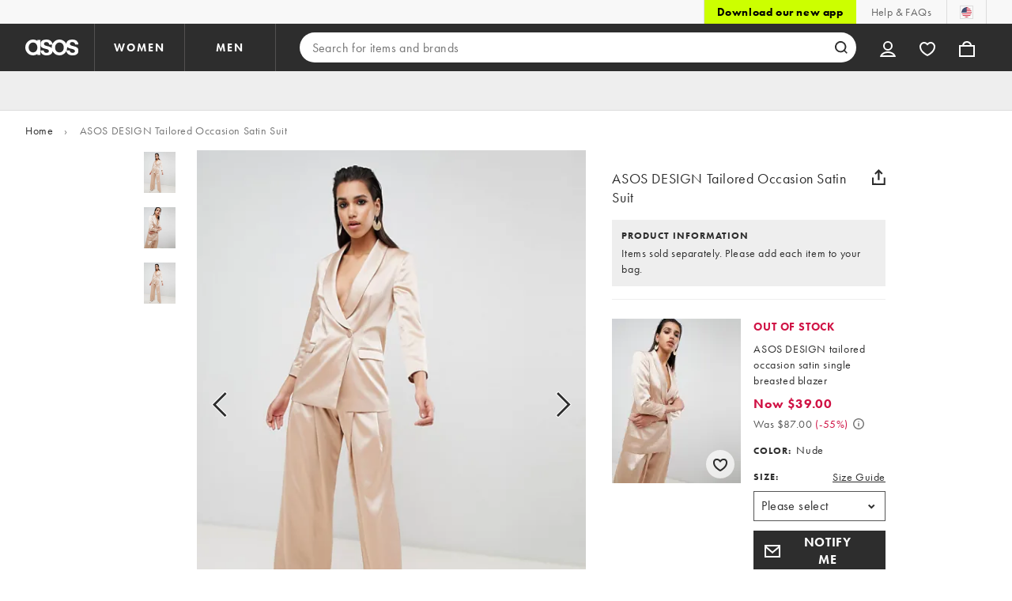

--- FILE ---
content_type: text/html; charset=utf-8
request_url: https://www.asos.com/us/asos-design/asos-design-tailored-occasion-satin-suit/grp/20039
body_size: 56643
content:

    <!DOCTYPE html>
    <!--13.0.0-216-07fae351-->
    <html lang="en-US" data-platform="desktop" data-store-code="US" data-country-code="US" data-gender="default" data-sct-version="13.0.0-216-07fae351">
      <head><script type="text/javascript" src="https://www.asos.com/resources/1227798445639d164f2aa65b26db4eae77f2b18a7607e"  ></script><script>!function(i,n){let o=window[i]=window[i]||{};o=o[n]=o[n]||{},o._cookieData={initialLength:document.cookie.length,initialCount:document.cookie.split(";").length}}("asos","siteChrome");
//# sourceMappingURL=https://assets.asosservices.com/sitechromepublisher/cookieScript.8ac7551e.inlined.js.map</script><meta charSet="utf-8"/><title>ASOS DESIGN Tailored Occasion Satin Suit | ASOS</title><meta name="description" content="Find the best selection of ASOS DESIGN Tailored Occasion Satin Suit. Shop today with free delivery and returns (Ts&amp;Cs apply) with ASOS!"/><meta name="p:domain_verify" content="7d543da16a86f7ad75c452097bfa9e47"/><meta name="msvalidate.01" content="0BC251BA275FCFB5D0505FEBC89F03B6"/><meta property="fb:app_id" content="123073601043263"/><meta name="viewport" content="width=device-width, initial-scale=1"/><meta name="Slurp" content="NOODP"/><meta name="Slurp" content="NOYDIR"/><link rel="apple-touch-icon" sizes="180x180" href="/apple-touch-icon.png"/><link rel="icon" type="image/png" sizes="32x32" href="/favicon-32x32.png"/><link rel="icon" type="image/png" sizes="16x16" href="/favicon-16x16.png"/><link rel="manifest" href="/manifest.json"/><link rel="mask-icon" href="/safari-pinned-tab.svg" color="#2d2d2d"/><link href="https://assets.asosservices.com" rel="preconnect"/><link href="https://ci.asosservices.com" rel="preconnect"/><link href="https://images.asos-media.com" rel="preconnect"/><link href="https://my.asos.com" rel="preconnect"/><link href="https://cdn.optimizely.com" rel="preconnect"/><meta name="theme-color" content="#2d2d2d"/>
    <link rel="alternate" hreflang="en-GB" href="https://www.asos.com/grp/20039" />
    <link rel="alternate" hreflang="en-US" href="https://www.asos.com/us/grp/20039" />
    <link rel="alternate" hreflang="fr-FR" href="https://www.asos.com/fr/grp/20039" />
    <link rel="alternate" hreflang="de-DE" href="https://www.asos.com/de/grp/20039" />
    <link rel="alternate" hreflang="it-IT" href="https://www.asos.com/it/grp/20039" />
    <link rel="alternate" hreflang="es-ES" href="https://www.asos.com/es/grp/20039" />
    <link rel="alternate" hreflang="en-AU" href="https://www.asos.com/au/grp/20039" />
    <link rel="alternate" hreflang="sv-SE" href="https://www.asos.com/se/grp/20039" />
    <link rel="alternate" hreflang="nl-NL" href="https://www.asos.com/nl/grp/20039" />
    <link rel="alternate" hreflang="da-DK" href="https://www.asos.com/dk/grp/20039" />
    <link rel="alternate" hreflang="pl-PL" href="https://www.asos.com/pl/grp/20039" />
    <link rel="alternate" hreflang="x-default" href="https://www.asos.com/grp/20039" />
<link rel="canonical" href="https://www.asos.com/us/asos-design/asos-design-tailored-occasion-satin-suit/grp/20039"/><link rel="preload" as="script" href="https://www.asos.com/resources/1227798445639d164f2aa65b26db4eae77f2b18a7607e"/><link rel="preload" href="https://assets.asosservices.com/asos-ui/manifest/windowManifest.js" as="script"/><script>!function(n,e){const a=window.NREUM=window.NREUM||{};Object.assign(a,{init:{privacy:{cookies_enabled:!0}},loader_config:{accountID:e,trustKey:e,agentID:"21551836",licenseKey:n,applicationID:"21551836"},info:{beacon:"bam.nr-data.net",errorBeacon:"bam.nr-data.net",licenseKey:n,applicationID:"21551836",sa:1}})}("3edea625b0","711799");
//# sourceMappingURL=https://assets.asosservices.com/sitechromepublisher/newRelicSettingsScript.7ad45646.inlined.js.map</script><script src="https://assets.asosservices.com/sitechromepublisher/client.newRelicProSpa.f4595ede64112d2226ba62e3e1be4356.js"></script><link rel="preload" href="https://assets.asosservices.com/fonts/futura-pt/book.1bb391ee.woff2" as="font" type="font/woff2" crossorigin="anonymous"/><link rel="preload" href="https://assets.asosservices.com/fonts/futura-pt/bold.11074381.woff2" as="font" type="font/woff2" crossorigin="anonymous"/><style>:root{--11lcxa5:#2d2d2d;--18bniqv:45,45,45;--1fot7dv:#000;--3pchel:#fff;--1cripqf:255,255,255;--4439lq:#525050;--f1xms7:#666;--10c6hzt:#767676;--h1m6hk:#929292;--na3s62:#ddd;--1wwppwc:#eee;--sm859b:#f8f8f8;--6gu3az:#f9f9f9;--1e93okh:#018849;--14cp6y8:#006637;--5eoeaa:#cceede;--a5az0j:#ff9c32;--fc982a:#b6752f;--1njx4kw:#ffebcc;--1cf22is:#0770cf;--lzto1h:#1862a5;--xes0jb:#cde2f5;--1xvrmqx:#d01345;--1j5f6ai:#fae7ec;--1mii22u:#ff3b30;--1ffq8ns:#6f5cff;--stskl1:#9797ff;--1lx7ll5:#4f41c5;--1asa9bf:#bfc9ff;--oyq41c:#f1efff;--19qikbp:#ff8753;--1gu65g4:#f75a27;--rrfoye:#ffd2bf;--cod972:#79e69e;--173zcrj:#5cd881;--19t30l9:#d7ffdb;--45kpnl:#212121;--198t7lw:#1f1e1e;--19n3pjb:#282828}
/*# sourceMappingURL=https://assets.asosservices.com/sitechromepublisher/palette.20d300df98.css.map */</style><style>/*! license: https://assets.asosservices.com/fonts/futura-pt/LICENSE.txt */@font-face{font-display:swap;font-family:futura-pt;font-style:normal;font-weight:400;src:url(https://assets.asosservices.com/fonts/futura-pt/book.1bb391ee.woff2) format("woff2")}</style><style>.leavesden1{font-size:18px;letter-spacing:.6px;line-height:24px}.leavesden1,.leavesden2{font-style:normal;font-weight:400}.leavesden2{font-size:16px;letter-spacing:.4px;line-height:22px}.leavesden3{font-size:14px;letter-spacing:.6px;line-height:20px}.leavesden3,.leavesden4{font-style:normal;font-weight:400}.leavesden4{font-size:12px;letter-spacing:.8px;line-height:16px}</style><style>/*! license: https://assets.asosservices.com/fonts/futura-pt/LICENSE.txt */@font-face{font-display:swap;font-family:futura-pt;font-style:normal;font-weight:700;src:url(https://assets.asosservices.com/fonts/futura-pt/bold.11074381.woff2) format("woff2")}</style><style>.barnsley1{font-size:60px;font-style:normal;font-weight:700;letter-spacing:1.5px;line-height:72px}.barnsley2{font-size:48px;line-height:56px}.barnsley2,.barnsley3{font-style:normal;font-weight:700;letter-spacing:1.2px}.barnsley3{font-size:36px;line-height:44px}.barnsley4{font-size:28px;line-height:36px}.barnsley4,.barnsley5{font-style:normal;font-weight:700;letter-spacing:1.2px}.barnsley5{font-size:24px;line-height:30px}.london1{font-size:18px;font-style:normal;font-weight:700;letter-spacing:.8px;line-height:24px}.london2{line-height:22px}.london2,.london2-button{font-size:16px;font-style:normal;font-weight:700;letter-spacing:.6px}.london2-button{line-height:18px}.london3{line-height:20px}.london3,.london3-button{font-size:14px;font-style:normal;font-weight:700;letter-spacing:.8px}.london3-button{line-height:16px}.london4{font-size:12px;letter-spacing:1px;line-height:16px}.london4,.london5{font-style:normal;font-weight:700}.london5{font-size:10px;letter-spacing:1.2px;line-height:14px}</style><style>/*! license: https://assets.asosservices.com/fonts/futura-pt/LICENSE.txt */@font-face{font-display:swap;font-family:futura-pt;font-style:normal;font-weight:500;src:url(https://assets.asosservices.com/fonts/futura-pt/demi.18851e1e.woff2) format("woff2")}</style><style>.asosWorld1{font-size:60px;letter-spacing:-1.8px;line-height:48px}.asosWorld1,.asosWorld2{font-style:normal;font-weight:500}.asosWorld2{font-size:48px;letter-spacing:-1.44px;line-height:38px}.asosWorld3{font-size:36px;font-style:normal;font-weight:500;letter-spacing:-1.08px;line-height:28px;text-transform:uppercase}</style><style>body{font-family:futura-pt,Tahoma,Geneva,Verdana,Arial,sans-serif}</style><link href="https://assets.asosservices.com/sitechromepublisher/vendors.2bd15dd0514c602d0c5b.css" rel="stylesheet"/><link href="https://assets.asosservices.com/sitechromepublisher/client.sitechrome.styles.64ffd9167b0438edf809.css" rel="stylesheet"/><link href="/assets/productpg/Asos.Product.Page.Web.e6d91925.css" rel="stylesheet" /><link href="/assets/productpg/deferred.b21482e61e043240098c.css" rel="stylesheet" /><link href="/assets/productpg/page-mixAndMatch.bcb2647d003694a2ddc0.css" rel="stylesheet" />
<link
  rel="preload"
  as="image"
  fetchpriority="high"
  href="https://images.asos-media.com/groups/asos-design-tailored-occasion-satin-suit/20039-group-1?$n_640w$&wid=513&fit=constrain"
  imagesrcset="https://images.asos-media.com/groups/asos-design-tailored-occasion-satin-suit/20039-group-1?$n_320w$&wid=317&fit=constrain 317w,https://images.asos-media.com/groups/asos-design-tailored-occasion-satin-suit/20039-group-1?$n_480w$&wid=476&fit=constrain 476w,https://images.asos-media.com/groups/asos-design-tailored-occasion-satin-suit/20039-group-1?$n_640w$&wid=513&fit=constrain 513w,https://images.asos-media.com/groups/asos-design-tailored-occasion-satin-suit/20039-group-1?$n_750w$&wid=750&fit=constrain 750w,https://images.asos-media.com/groups/asos-design-tailored-occasion-satin-suit/20039-group-1?$n_960w$&wid=952&fit=constrain 952w,https://images.asos-media.com/groups/asos-design-tailored-occasion-satin-suit/20039-group-1?$n_1280w$&wid=1125&fit=constrain 1125w,https://images.asos-media.com/groups/asos-design-tailored-occasion-satin-suit/20039-group-1?$n_1920w$&wid=1926&fit=constrain 1926w"
  imagesizes="(max-width: 720px) 100vw, (min-width: 720px) 513px"
/>

<script type="text/javascript">
  if (!window.asos) {
  window.asos = {};
}
if (!window.asos.performance) {
  window.asos.performance = {};
}
// Provide a sham (dummy functions) if the browser does not support the User Timing API
if (
  performance === undefined ||
  performance.mark === undefined ||
  performance.measure === undefined
) {
  window.asos.performance.mark = function() {};
  window.asos.performance.measure = function() {};
  window.asos.performance.markAndMeasure = function() {};
} else {
  window.asos.performance.executedEvents = [];
  window.asos.performance.mark = function(name) {
    performance.mark(name);
  };
  window.asos.performance.measure = function(name, startMark, endMark) {
    if (window.asos.performance.executedEvents.indexOf(name) !== -1) {
      return;
    }
    if (startMark === undefined) {
      startMark = "fetchStart";
    }
    performance.measure(name, startMark, endMark);
    window.asos.performance.executedEvents.push(name);
  };
  window.asos.performance.markAndMeasure = function(name, startMark) {
    window.asos.performance.mark(name);
    window.asos.performance.measure(name, startMark, name);
  };
}

  window.asos.pdp = window.asos.pdp || {};
  window.asos.pdp.config = window.asos.pdp.config || {};
  window.asos.pdp.config.stockPriceApiUrl = '/api/product/catalogue/v4/stockprice?productIds=9393553,9393556&store=US&currency=USD&keyStoreDataversion=qx71qrg-45&country=US';
  window.asos.pdp.config.stockPriceUrl = '/api/product/catalogue/v4/stockprice?productIds=';
  window.asos.pdp.config.stockPriceApiTimeout = 5000;
  
  /*~stockPrice~*/window.asos.pdp.config.stockPriceResponse = '[{"productId":9393553,"productPrice":{"current":{"value":39,"text":"$39.00","versionId":"CLRP0000020009000000002598696","conversionId":"0"},"previous":{"value":87,"text":"$87.00","versionId":"CLRP0000020009000000002598696","conversionId":"0"},"rrp":{"value":null,"text":null,"versionId":"CLRP0000020009000000002598696","conversionId":"0"},"xrp":{"value":24.7,"text":"£24.70","versionId":"CLRP0000020009000000002598696","conversionId":"5742"},"currency":"USD","isMarkedDown":true,"isOutletPrice":false,"startDateTime":"2022-08-08T15:43:12Z","previousEndDate":"2020-01-20T03:44:33Z","lowestPriceInLast30DaysValue":39,"lowestPriceInLast30DaysText":"$39.00","lowestPriceInLast30DaysEndDate":"9999-12-31T23:59:59.9999999Z","lowestPriceInLast30DaysPercentage":0,"discountPercentage":55,"context":null,"additionalContexts":[]},"hasMultipleColoursInStock":false,"hasMultiplePricesInStock":false,"isInStock":false,"variants":[{"id":9393856,"isInStock":false,"isLowInStock":false,"isRestockingSoon":false,"stockLastUpdatedDate":"2025-09-22T19:46:27.574Z","warehouse":null,"source":null,"seller":null,"price":{"current":{"value":39,"text":"$39.00","versionId":"CLRP0000020009000000002598696","conversionId":"0"},"previous":{"value":87,"text":"$87.00","versionId":"CLRP0000020009000000002598696","conversionId":"0"},"rrp":{"value":null,"text":null,"versionId":"CLRP0000020009000000002598696","conversionId":"0"},"xrp":{"value":24.7,"text":"£24.70","versionId":"CLRP0000020009000000002598696","conversionId":"5742"},"currency":"USD","isMarkedDown":true,"isOutletPrice":false,"startDateTime":"2022-08-08T15:43:12Z","previousEndDate":"2020-01-20T03:44:33Z","lowestPriceInLast30DaysValue":39,"lowestPriceInLast30DaysText":"$39.00","lowestPriceInLast30DaysEndDate":"9999-12-31T23:59:59.9999999Z","lowestPriceInLast30DaysPercentage":0,"discountPercentage":55,"context":null,"additionalContexts":[]}},{"id":9393978,"isInStock":false,"isLowInStock":false,"isRestockingSoon":false,"stockLastUpdatedDate":"2025-09-22T19:26:25.22Z","warehouse":null,"source":null,"seller":null,"price":{"current":{"value":39,"text":"$39.00","versionId":"CLRP0000020009000000002598696","conversionId":"0"},"previous":{"value":87,"text":"$87.00","versionId":"CLRP0000020009000000002598696","conversionId":"0"},"rrp":{"value":null,"text":null,"versionId":"CLRP0000020009000000002598696","conversionId":"0"},"xrp":{"value":24.7,"text":"£24.70","versionId":"CLRP0000020009000000002598696","conversionId":"5742"},"currency":"USD","isMarkedDown":true,"isOutletPrice":false,"startDateTime":"2022-08-09T09:47:06Z","previousEndDate":"2020-01-20T03:44:33Z","lowestPriceInLast30DaysValue":39,"lowestPriceInLast30DaysText":"$39.00","lowestPriceInLast30DaysEndDate":"9999-12-31T23:59:59.9999999Z","lowestPriceInLast30DaysPercentage":0,"discountPercentage":55,"context":null,"additionalContexts":[]}},{"id":9393881,"isInStock":false,"isLowInStock":false,"isRestockingSoon":false,"stockLastUpdatedDate":"2025-09-22T20:00:58.556Z","warehouse":null,"source":null,"seller":null,"price":{"current":{"value":39,"text":"$39.00","versionId":"CLRP0000020009000000002598696","conversionId":"0"},"previous":{"value":87,"text":"$87.00","versionId":"CLRP0000020009000000002598696","conversionId":"0"},"rrp":{"value":null,"text":null,"versionId":"CLRP0000020009000000002598696","conversionId":"0"},"xrp":{"value":24.7,"text":"£24.70","versionId":"CLRP0000020009000000002598696","conversionId":"5742"},"currency":"USD","isMarkedDown":true,"isOutletPrice":false,"startDateTime":"2022-08-15T17:38:17Z","previousEndDate":"2020-01-20T03:44:33Z","lowestPriceInLast30DaysValue":39,"lowestPriceInLast30DaysText":"$39.00","lowestPriceInLast30DaysEndDate":"9999-12-31T23:59:59.9999999Z","lowestPriceInLast30DaysPercentage":0,"discountPercentage":55,"context":null,"additionalContexts":[]}},{"id":9393947,"isInStock":false,"isLowInStock":false,"isRestockingSoon":false,"stockLastUpdatedDate":"2025-09-22T19:30:26.903Z","warehouse":null,"source":null,"seller":null,"price":{"current":{"value":39,"text":"$39.00","versionId":"CLRP0000020009000000002598696","conversionId":"0"},"previous":{"value":87,"text":"$87.00","versionId":"CLRP0000020009000000002598696","conversionId":"0"},"rrp":{"value":null,"text":null,"versionId":"CLRP0000020009000000002598696","conversionId":"0"},"xrp":{"value":24.7,"text":"£24.70","versionId":"CLRP0000020009000000002598696","conversionId":"5742"},"currency":"USD","isMarkedDown":true,"isOutletPrice":false,"startDateTime":"2022-08-09T18:12:44Z","previousEndDate":"2020-01-20T03:44:33Z","lowestPriceInLast30DaysValue":39,"lowestPriceInLast30DaysText":"$39.00","lowestPriceInLast30DaysEndDate":"9999-12-31T23:59:59.9999999Z","lowestPriceInLast30DaysPercentage":0,"discountPercentage":55,"context":null,"additionalContexts":[]}},{"id":9393863,"isInStock":false,"isLowInStock":false,"isRestockingSoon":false,"stockLastUpdatedDate":"2025-09-22T19:36:55.75Z","warehouse":null,"source":null,"seller":null,"price":{"current":{"value":39,"text":"$39.00","versionId":"CLRP0000020009000000002598696","conversionId":"0"},"previous":{"value":87,"text":"$87.00","versionId":"CLRP0000020009000000002598696","conversionId":"0"},"rrp":{"value":null,"text":null,"versionId":"CLRP0000020009000000002598696","conversionId":"0"},"xrp":{"value":24.7,"text":"£24.70","versionId":"CLRP0000020009000000002598696","conversionId":"5742"},"currency":"USD","isMarkedDown":true,"isOutletPrice":false,"startDateTime":"2022-08-15T17:38:11Z","previousEndDate":"2020-01-20T03:44:33Z","lowestPriceInLast30DaysValue":39,"lowestPriceInLast30DaysText":"$39.00","lowestPriceInLast30DaysEndDate":"9999-12-31T23:59:59.9999999Z","lowestPriceInLast30DaysPercentage":0,"discountPercentage":55,"context":null,"additionalContexts":[]}},{"id":9393615,"isInStock":false,"isLowInStock":false,"isRestockingSoon":false,"stockLastUpdatedDate":"2025-09-22T19:35:25.989Z","warehouse":null,"source":null,"seller":null,"price":{"current":{"value":39,"text":"$39.00","versionId":"CLRP0000020009000000002598696","conversionId":"0"},"previous":{"value":87,"text":"$87.00","versionId":"CLRP0000020009000000002598696","conversionId":"0"},"rrp":{"value":null,"text":null,"versionId":"CLRP0000020009000000002598696","conversionId":"0"},"xrp":{"value":24.7,"text":"£24.70","versionId":"CLRP0000020009000000002598696","conversionId":"5742"},"currency":"USD","isMarkedDown":true,"isOutletPrice":false,"startDateTime":"2022-08-10T19:16:30Z","previousEndDate":"2020-01-20T03:44:33Z","lowestPriceInLast30DaysValue":39,"lowestPriceInLast30DaysText":"$39.00","lowestPriceInLast30DaysEndDate":"9999-12-31T23:59:59.9999999Z","lowestPriceInLast30DaysPercentage":0,"discountPercentage":55,"context":null,"additionalContexts":[]}},{"id":9393936,"isInStock":false,"isLowInStock":false,"isRestockingSoon":false,"stockLastUpdatedDate":"2025-09-22T19:19:49.912Z","warehouse":null,"source":null,"seller":null,"price":{"current":{"value":39,"text":"$39.00","versionId":"CLRP0000020009000000002598696","conversionId":"0"},"previous":{"value":87,"text":"$87.00","versionId":"CLRP0000020009000000002598696","conversionId":"0"},"rrp":{"value":null,"text":null,"versionId":"CLRP0000020009000000002598696","conversionId":"0"},"xrp":{"value":24.7,"text":"£24.70","versionId":"CLRP0000020009000000002598696","conversionId":"5742"},"currency":"USD","isMarkedDown":true,"isOutletPrice":false,"startDateTime":"2022-08-12T10:20:55Z","previousEndDate":"2020-01-20T03:44:33Z","lowestPriceInLast30DaysValue":39,"lowestPriceInLast30DaysText":"$39.00","lowestPriceInLast30DaysEndDate":"9999-12-31T23:59:59.9999999Z","lowestPriceInLast30DaysPercentage":0,"discountPercentage":55,"context":null,"additionalContexts":[]}},{"id":9393887,"isInStock":false,"isLowInStock":false,"isRestockingSoon":false,"stockLastUpdatedDate":"2025-09-22T19:16:28.819Z","warehouse":null,"source":null,"seller":null,"price":{"current":{"value":39,"text":"$39.00","versionId":"CLRP0000020009000000002598696","conversionId":"0"},"previous":{"value":87,"text":"$87.00","versionId":"CLRP0000020009000000002598696","conversionId":"0"},"rrp":{"value":null,"text":null,"versionId":"CLRP0000020009000000002598696","conversionId":"0"},"xrp":{"value":24.7,"text":"£24.70","versionId":"CLRP0000020009000000002598696","conversionId":"5742"},"currency":"USD","isMarkedDown":true,"isOutletPrice":false,"startDateTime":"2022-08-09T18:12:35Z","previousEndDate":"2020-01-20T03:44:33Z","lowestPriceInLast30DaysValue":39,"lowestPriceInLast30DaysText":"$39.00","lowestPriceInLast30DaysEndDate":"9999-12-31T23:59:59.9999999Z","lowestPriceInLast30DaysPercentage":0,"discountPercentage":55,"context":null,"additionalContexts":[]}}],"isRestockingSoon":false,"restockingLeadTime":14},{"productId":9393556,"productPrice":{"current":{"value":17.3,"text":"$17.30","versionId":"CLRP0000020009000000173545465","conversionId":"0"},"previous":{"value":72,"text":"$72.00","versionId":"CLRP0000020009000000173545465","conversionId":"0"},"rrp":{"value":null,"text":null,"versionId":"CLRP0000020009000000173545465","conversionId":"0"},"xrp":{"value":10.96,"text":"£10.96","versionId":"CLRP0000020009000000173545465","conversionId":"5742"},"currency":"USD","isMarkedDown":true,"isOutletPrice":false,"startDateTime":"2025-01-03T12:00:00Z","previousEndDate":"2020-01-20T03:44:16Z","lowestPriceInLast30DaysValue":17.3,"lowestPriceInLast30DaysText":"$17.30","lowestPriceInLast30DaysEndDate":"9999-12-31T23:59:59.9999999Z","lowestPriceInLast30DaysPercentage":0,"discountPercentage":75,"context":null,"additionalContexts":[]},"hasMultipleColoursInStock":false,"hasMultiplePricesInStock":false,"isInStock":false,"variants":[{"id":9393834,"isInStock":false,"isLowInStock":false,"isRestockingSoon":false,"stockLastUpdatedDate":"2025-09-22T20:12:31.738Z","warehouse":null,"source":null,"seller":null,"price":{"current":{"value":17.3,"text":"$17.30","versionId":"CLRP0000020009000000173545465","conversionId":"0"},"previous":{"value":72,"text":"$72.00","versionId":"CLRP0000020009000000173545465","conversionId":"0"},"rrp":{"value":null,"text":null,"versionId":"CLRP0000020009000000173545465","conversionId":"0"},"xrp":{"value":10.96,"text":"£10.96","versionId":"CLRP0000020009000000173545465","conversionId":"5742"},"currency":"USD","isMarkedDown":true,"isOutletPrice":false,"startDateTime":"2025-01-03T12:00:00Z","previousEndDate":"2020-01-20T03:44:16Z","lowestPriceInLast30DaysValue":17.3,"lowestPriceInLast30DaysText":"$17.30","lowestPriceInLast30DaysEndDate":"9999-12-31T23:59:59.9999999Z","lowestPriceInLast30DaysPercentage":0,"discountPercentage":75,"context":null,"additionalContexts":[]}},{"id":9393965,"isInStock":false,"isLowInStock":false,"isRestockingSoon":false,"stockLastUpdatedDate":"2025-09-22T19:47:43.904Z","warehouse":null,"source":null,"seller":null,"price":{"current":{"value":17.3,"text":"$17.30","versionId":"CLRP0000020009000000173545465","conversionId":"0"},"previous":{"value":72,"text":"$72.00","versionId":"CLRP0000020009000000173545465","conversionId":"0"},"rrp":{"value":null,"text":null,"versionId":"CLRP0000020009000000173545465","conversionId":"0"},"xrp":{"value":10.96,"text":"£10.96","versionId":"CLRP0000020009000000173545465","conversionId":"5742"},"currency":"USD","isMarkedDown":true,"isOutletPrice":false,"startDateTime":"2025-01-03T12:00:00Z","previousEndDate":"2020-01-20T03:44:16Z","lowestPriceInLast30DaysValue":17.3,"lowestPriceInLast30DaysText":"$17.30","lowestPriceInLast30DaysEndDate":"9999-12-31T23:59:59.9999999Z","lowestPriceInLast30DaysPercentage":0,"discountPercentage":75,"context":null,"additionalContexts":[]}},{"id":9393862,"isInStock":false,"isLowInStock":false,"isRestockingSoon":false,"stockLastUpdatedDate":"2025-09-22T20:35:14.223Z","warehouse":null,"source":null,"seller":null,"price":{"current":{"value":17.3,"text":"$17.30","versionId":"CLRP0000020009000000173545465","conversionId":"0"},"previous":{"value":72,"text":"$72.00","versionId":"CLRP0000020009000000173545465","conversionId":"0"},"rrp":{"value":null,"text":null,"versionId":"CLRP0000020009000000173545465","conversionId":"0"},"xrp":{"value":10.96,"text":"£10.96","versionId":"CLRP0000020009000000173545465","conversionId":"5742"},"currency":"USD","isMarkedDown":true,"isOutletPrice":false,"startDateTime":"2025-01-03T12:00:00Z","previousEndDate":"2020-01-20T03:44:16Z","lowestPriceInLast30DaysValue":17.3,"lowestPriceInLast30DaysText":"$17.30","lowestPriceInLast30DaysEndDate":"9999-12-31T23:59:59.9999999Z","lowestPriceInLast30DaysPercentage":0,"discountPercentage":75,"context":null,"additionalContexts":[]}},{"id":9393930,"isInStock":false,"isLowInStock":false,"isRestockingSoon":false,"stockLastUpdatedDate":"2025-09-22T23:25:02.516Z","warehouse":null,"source":null,"seller":null,"price":{"current":{"value":17.3,"text":"$17.30","versionId":"CLRP0000020009000000173545465","conversionId":"0"},"previous":{"value":72,"text":"$72.00","versionId":"CLRP0000020009000000173545465","conversionId":"0"},"rrp":{"value":null,"text":null,"versionId":"CLRP0000020009000000173545465","conversionId":"0"},"xrp":{"value":10.96,"text":"£10.96","versionId":"CLRP0000020009000000173545465","conversionId":"5742"},"currency":"USD","isMarkedDown":true,"isOutletPrice":false,"startDateTime":"2025-01-03T12:00:00Z","previousEndDate":"2020-01-20T03:44:16Z","lowestPriceInLast30DaysValue":17.3,"lowestPriceInLast30DaysText":"$17.30","lowestPriceInLast30DaysEndDate":"9999-12-31T23:59:59.9999999Z","lowestPriceInLast30DaysPercentage":0,"discountPercentage":75,"context":null,"additionalContexts":[]}},{"id":9393848,"isInStock":false,"isLowInStock":false,"isRestockingSoon":false,"stockLastUpdatedDate":"2025-09-22T22:34:50.731Z","warehouse":null,"source":null,"seller":null,"price":{"current":{"value":17.3,"text":"$17.30","versionId":"CLRP0000020009000000173545465","conversionId":"0"},"previous":{"value":72,"text":"$72.00","versionId":"CLRP0000020009000000173545465","conversionId":"0"},"rrp":{"value":null,"text":null,"versionId":"CLRP0000020009000000173545465","conversionId":"0"},"xrp":{"value":10.96,"text":"£10.96","versionId":"CLRP0000020009000000173545465","conversionId":"5742"},"currency":"USD","isMarkedDown":true,"isOutletPrice":false,"startDateTime":"2025-01-03T12:00:00Z","previousEndDate":"2020-01-20T03:44:16Z","lowestPriceInLast30DaysValue":17.3,"lowestPriceInLast30DaysText":"$17.30","lowestPriceInLast30DaysEndDate":"9999-12-31T23:59:59.9999999Z","lowestPriceInLast30DaysPercentage":0,"discountPercentage":75,"context":null,"additionalContexts":[]}},{"id":9393868,"isInStock":false,"isLowInStock":false,"isRestockingSoon":false,"stockLastUpdatedDate":"2025-09-22T21:06:37.782Z","warehouse":null,"source":null,"seller":null,"price":{"current":{"value":17.3,"text":"$17.30","versionId":"CLRP0000020009000000173545465","conversionId":"0"},"previous":{"value":72,"text":"$72.00","versionId":"CLRP0000020009000000173545465","conversionId":"0"},"rrp":{"value":null,"text":null,"versionId":"CLRP0000020009000000173545465","conversionId":"0"},"xrp":{"value":10.96,"text":"£10.96","versionId":"CLRP0000020009000000173545465","conversionId":"5742"},"currency":"USD","isMarkedDown":true,"isOutletPrice":false,"startDateTime":"2025-01-03T12:00:00Z","previousEndDate":"2020-01-20T03:44:16Z","lowestPriceInLast30DaysValue":17.3,"lowestPriceInLast30DaysText":"$17.30","lowestPriceInLast30DaysEndDate":"9999-12-31T23:59:59.9999999Z","lowestPriceInLast30DaysPercentage":0,"discountPercentage":75,"context":null,"additionalContexts":[]}},{"id":9393582,"isInStock":false,"isLowInStock":false,"isRestockingSoon":false,"stockLastUpdatedDate":"2025-09-22T22:30:23.363Z","warehouse":null,"source":null,"seller":null,"price":{"current":{"value":17.3,"text":"$17.30","versionId":"CLRP0000020009000000173545465","conversionId":"0"},"previous":{"value":72,"text":"$72.00","versionId":"CLRP0000020009000000173545465","conversionId":"0"},"rrp":{"value":null,"text":null,"versionId":"CLRP0000020009000000173545465","conversionId":"0"},"xrp":{"value":10.96,"text":"£10.96","versionId":"CLRP0000020009000000173545465","conversionId":"5742"},"currency":"USD","isMarkedDown":true,"isOutletPrice":false,"startDateTime":"2025-01-03T12:00:00Z","previousEndDate":"2020-01-20T03:44:16Z","lowestPriceInLast30DaysValue":17.3,"lowestPriceInLast30DaysText":"$17.30","lowestPriceInLast30DaysEndDate":"9999-12-31T23:59:59.9999999Z","lowestPriceInLast30DaysPercentage":0,"discountPercentage":75,"context":null,"additionalContexts":[]}},{"id":9393859,"isInStock":false,"isLowInStock":false,"isRestockingSoon":false,"stockLastUpdatedDate":"2025-09-22T20:12:12.634Z","warehouse":null,"source":null,"seller":null,"price":{"current":{"value":17.3,"text":"$17.30","versionId":"CLRP0000020009000000173545465","conversionId":"0"},"previous":{"value":72,"text":"$72.00","versionId":"CLRP0000020009000000173545465","conversionId":"0"},"rrp":{"value":null,"text":null,"versionId":"CLRP0000020009000000173545465","conversionId":"0"},"xrp":{"value":10.96,"text":"£10.96","versionId":"CLRP0000020009000000173545465","conversionId":"5742"},"currency":"USD","isMarkedDown":true,"isOutletPrice":false,"startDateTime":"2025-01-03T12:00:00Z","previousEndDate":"2020-01-20T03:44:16Z","lowestPriceInLast30DaysValue":17.3,"lowestPriceInLast30DaysText":"$17.30","lowestPriceInLast30DaysEndDate":"9999-12-31T23:59:59.9999999Z","lowestPriceInLast30DaysPercentage":0,"discountPercentage":75,"context":null,"additionalContexts":[]}}],"isRestockingSoon":false,"restockingLeadTime":14}]';window.asos.pdp.config.edgeWorkerVersion = 'pdp-pdp~pdp~0.0.4.4~ce6b720648f2b4a5-#ce6b720';
  
  window.asos.pdp.config.appVersion = '1.0.0-473-53b227a4';
  window.asos.pdp.config.product = {
    id: 20039,
  };

  
    if (window.fetch) {
      window.asos.pdp.stockApiRequest=function(){return new Promise(function(n,o){var s;window.fetch(window.asos.pdp.config.stockPriceApiUrl,{headers:{"asos-c-name":"asos-web-productpage","asos-c-version":window.asos.pdp.config.appVersion}}).then(function(n){return s=n,n.json()}).then(function(o){s.data=o,n(s)}).catch(o)})};
      function getStockPrice(){return window.asos.performance.markAndMeasure("pdp:stock_api_request"),window.asos.pdp.stockApiRequest().then(function(t){if(window.asos.performance.markAndMeasure("pdp:stock_api_returned"),t.status>399)throw t;return addStockStatusToDocument(t.data),t.data})}function addStockStatusToDocument(t){const o=window.location.pathname.includes("/grp/"),e=window.asos.pdp.config.product.id,n=t.find(t=>t.productId===e);if(!o&&n?.variants.length){var r=isProductInStock(n);document.querySelector("html").dataset.pdpInStock=r}}function parseStockPriceResponse(){var t=JSON.parse(window.asos.pdp.config.stockPriceResponse);return addStockStatusToDocument(t),Promise.resolve(t)}function isProductInStock(t){for(var o=0;o<t.variants.length;o++)if(t.variants[o].isInStock)return!0;return!1}var prefetchedStockPrice=window.asos.pdp.config.stockPriceResponse?parseStockPriceResponse():getStockPrice();window.asos.pdp.getStockPrice=function(t){return t?getStockPrice():prefetchedStockPrice};
    }
  

  window.asos.pdp.config.features = {
    ratings: true,
    recommendationsEnabled: true,
    showReturnsMessage: true
  };
  
  window.asos.pdp.config.featuresCtaTracking = [{"matchCta":"we recommend carousel","trackingKey":"PDP Click - We Recommend"},{"matchCta":"we recommend grid","trackingKey":"PDP Click - We Recommend"},{"matchCta":"complete the look carousel","trackingKey":"PDP Click - Complete The Look"},{"matchCta":"recently viewed","trackingKey":"PDP Click - Recently Viewed"},{"matchCta":"more colours swatches","trackingKey":"PDP Click - Facet Colours"},{"matchCta":"complementary items","trackingKey":"PDP Click - Complementary Items"}];
  window.asos.pdp.config.fitAssistantEnabled = true;
  window.asos.pdp.config.isMobile = false;
  window.asos.pdp.config.countryName = 'United States';
  window.asos.pdp.config.ingredientsPageUrl = 'https://www.asos.com/web/pages/skinmatch.html';
  window.asos.pdp.config.ingredientsModalTimeout = 5000;
  window.asos.pdp.config.useTestFeaturesManifest = false;
  window.asos.pdp.config.promotionsMessagingApi = '/api/commerce/promotionsmessaging/v2/pdpmessages/get-messages';
  window.asos.pdp.config.mightLikeApiPath = '/api/customer/recommendation/v4/customer/me/alike';
  window.asos.pdp.config.recsApiTimeout = 5000;
  window.asos.pdp.config.reviewNumberThreshold = 3;
  window.asos.pdp.config.ratingsApiPath = '/api/product/reviews/v1/products';
  window.asos.pdp.config.ratingsApiTimeout = 5000;
  window.asos.pdp.config.reviewsApiPath = '/api/product/reviews/v1/reviews';
  window.asos.pdp.config.storeApiPath = '/api/fashion/store/v2/stores/countries';
  window.asos.pdp.config.storeApiTimeout = 5000;
  window.asos.pdp.config.deliveryOptionsApiEndpoint = '/api/commerce/deliveryoptions/v2/countries';
  window.asos.pdp.config.deliveryOptionsApiTimeout = 5000;
  window.asos.pdp.config.siteDomain = 'https://www.asos.com/us';
  window.asos.pdp.config.product = {"id":20039,"name":"ASOS DESIGN Tailored Occasion Satin Suit","brandName":"ASOS DESIGN","products":[{"id":9393553,"name":"ASOS DESIGN tailored occasion satin single breasted blazer","url":"https://www.asos.com/us/asos-design/asos-design-tailored-occasion-satin-single-breasted-blazer/prd/9393553","isNoSize":false,"productCode":"1244297","brandName":"ASOS DESIGN","variants":[{"variantId":9393856,"size":"US 0","sizeId":7834,"colour":"Nude","colourWayId":15039512,"isPrimary":true,"sizeOrder":7,"ean":null,"sku":"7130163"},{"variantId":9393978,"size":"US 2","sizeId":7835,"colour":"Nude","colourWayId":15039512,"isPrimary":true,"sizeOrder":13,"ean":null,"sku":"7130164"},{"variantId":9393881,"size":"US 4","sizeId":7836,"colour":"Nude","colourWayId":15039512,"isPrimary":true,"sizeOrder":20,"ean":null,"sku":"7130165"},{"variantId":9393947,"size":"US 6","sizeId":7829,"colour":"Nude","colourWayId":15039512,"isPrimary":true,"sizeOrder":27,"ean":null,"sku":"7130166"},{"variantId":9393863,"size":"US 8","sizeId":7830,"colour":"Nude","colourWayId":15039512,"isPrimary":true,"sizeOrder":33,"ean":null,"sku":"7130167"},{"variantId":9393615,"size":"US 10","sizeId":7831,"colour":"Nude","colourWayId":15039512,"isPrimary":true,"sizeOrder":38,"ean":null,"sku":"7130168"},{"variantId":9393936,"size":"US 12","sizeId":7832,"colour":"Nude","colourWayId":15039512,"isPrimary":true,"sizeOrder":43,"ean":null,"sku":"7130169"},{"variantId":9393887,"size":"US 14","sizeId":7833,"colour":"Nude","colourWayId":15039512,"isPrimary":true,"sizeOrder":49,"ean":null,"sku":"7130170"}],"productImage":{"isPrimary":true,"colour":"Nude","colourWayId":15039512,"imageType":"Standard1","url":"https://images.asos-media.com/products/asos-design-tailored-occasion-satin-single-breasted-blazer/9393553-1-nude","productId":9393553,"alternateText":"Thumbnail 1 of 4","isVisible":true},"sizeGuideVisible":true,"sizeGuide":"https://www.asos.com/web/pages/size-guides/index.html?sizeSchema=US&data=https://www.asos.com/api/sizing/sizeapi/v1/SizeGuide/648%3flanguage%3den-US","ratings":null,"earlyAccess":null,"shippingRestrictions":{"shippingRestrictionsLabel":"This product has shipping restrictions.","shippingRestrictionsVisible":true,"shippingRestrictionsIncludedCountries":["AE","AG","AL","AO","AR","AT","AU","AW","AZ","BA","BB","BE","BF","BG","BH","BI","BJ","BM","BN","BO","BR","BS","BW","CA","CH","CI","CL","CM","CN","CO","CR","CV","CW","CY","CZ","DE","DJ","DK","DZ","EC","EE","EG","ES","ET","FI","FO","FR","GA","GB","GD","GH","GI","GL","GM","GN","GR","GT","GU","HK","HR","HU","ID","IE","IL","IQ","IS","IT","JM","JO","JP","KH","KR","KW","KY","LC","LI","LK","LT","LU","LV","MA","MC","MD","ME","MG","MK","ML","MO","MR","MT","MU","MV","MW","MX","MY","MZ","NA","NG","NL","NO","NZ","OM","PA","PE","PH","PK","PL","PR","PT","PY","QA","RO","RS","RU","RW","SA","SC","SE","SG","SI","SK","SV","TD","TG","TH","TN","TO","TT","TW","TZ","UG","US","UY","VG","VI","VN","VU","WS","ZA","ZM","ZW"]}},{"id":9393556,"name":"ASOS DESIGN tailored occasion wide leg pants","url":"https://www.asos.com/us/asos-design/asos-design-tailored-occasion-wide-leg-pants/prd/9393556","isNoSize":false,"productCode":"1244290","brandName":"ASOS DESIGN","variants":[{"variantId":9393834,"size":"US 0","sizeId":8,"colour":"Nude","colourWayId":15040049,"isPrimary":true,"sizeOrder":7,"ean":null,"sku":"7130116"},{"variantId":9393965,"size":"US 2","sizeId":9,"colour":"Nude","colourWayId":15040049,"isPrimary":true,"sizeOrder":13,"ean":null,"sku":"7130117"},{"variantId":9393862,"size":"US 4","sizeId":10,"colour":"Nude","colourWayId":15040049,"isPrimary":true,"sizeOrder":20,"ean":null,"sku":"7130118"},{"variantId":9393930,"size":"US 6","sizeId":3,"colour":"Nude","colourWayId":15040049,"isPrimary":true,"sizeOrder":27,"ean":null,"sku":"7130119"},{"variantId":9393848,"size":"US 8","sizeId":4,"colour":"Nude","colourWayId":15040049,"isPrimary":true,"sizeOrder":33,"ean":null,"sku":"7130120"},{"variantId":9393868,"size":"US 10","sizeId":5,"colour":"Nude","colourWayId":15040049,"isPrimary":true,"sizeOrder":38,"ean":null,"sku":"7130121"},{"variantId":9393582,"size":"US 12","sizeId":6,"colour":"Nude","colourWayId":15040049,"isPrimary":true,"sizeOrder":43,"ean":null,"sku":"7130122"},{"variantId":9393859,"size":"US 14","sizeId":7,"colour":"Nude","colourWayId":15040049,"isPrimary":true,"sizeOrder":49,"ean":null,"sku":"7130123"}],"productImage":{"isPrimary":true,"colour":"Nude","colourWayId":15040049,"imageType":"Standard1","url":"https://images.asos-media.com/products/asos-design-tailored-occasion-wide-leg-pants/9393556-1-nude","productId":9393556,"alternateText":"Thumbnail 1 of 4","isVisible":true},"sizeGuideVisible":true,"sizeGuide":"https://www.asos.com/web/pages/size-guides/index.html?sizeSchema=US&data=https://www.asos.com/api/sizing/sizeapi/v1/SizeGuide/648%3flanguage%3den-US","ratings":{"totalReviewCount":2,"averageOverallRating":4.5,"averageOverallStarRating":4.5},"earlyAccess":null,"shippingRestrictions":{"shippingRestrictionsLabel":"This product has shipping restrictions.","shippingRestrictionsVisible":true,"shippingRestrictionsIncludedCountries":["AE","AG","AL","AO","AR","AT","AU","AW","AZ","BA","BB","BE","BF","BG","BH","BI","BJ","BM","BN","BO","BR","BS","BW","CA","CH","CI","CL","CM","CN","CO","CR","CV","CW","CY","CZ","DE","DJ","DK","DZ","EC","EE","EG","ES","ET","FI","FO","FR","GA","GB","GD","GH","GI","GL","GM","GN","GR","GT","GU","HK","HR","HU","ID","IE","IL","IQ","IS","IT","JM","JO","JP","KH","KR","KW","KY","LC","LI","LK","LT","LU","LV","MA","MC","MD","ME","MG","MK","ML","MO","MR","MT","MU","MV","MW","MX","MY","MZ","NA","NG","NL","NO","NZ","OM","PA","PE","PH","PK","PL","PR","PT","PY","QA","RO","RS","RU","RW","SA","SC","SE","SG","SI","SK","SV","TD","TG","TH","TN","TO","TT","TW","TZ","UG","US","UY","VG","VI","VN","VU","WS","ZA","ZM","ZW"]}}],"productIds":[9393553,9393556],"images":[{"url":"https://images.asos-media.com/groups/asos-design-tailored-occasion-satin-suit/20039-group-1","isPrimary":true,"isVisible":true},{"isPrimary":true,"colour":"Nude","colourWayId":15039512,"imageType":"Standard1","url":"https://images.asos-media.com/products/asos-design-tailored-occasion-satin-single-breasted-blazer/9393553-1-nude","productId":9393553,"alternateText":"Thumbnail 1 of 4","isVisible":true},{"isPrimary":true,"colour":"Nude","colourWayId":15040049,"imageType":"Standard1","url":"https://images.asos-media.com/products/asos-design-tailored-occasion-wide-leg-pants/9393556-1-nude","productId":9393556,"alternateText":"Thumbnail 1 of 4","isVisible":true}],"hasVariantsWithProp65Risk":true,"showUpSell":true,"paymentPromotions":{"afterpay":{"us":{"usd":{"minimumTransactionAmount":30,"maximumTransactionAmount":1000}}},"klarnaPI4":{"us":{"usd":{"minimumTransactionAmount":30,"maximumTransactionAmount":1000}}},"payPalPayIn4":{"us":{"usd":{"minimumTransactionAmount":30,"maximumTransactionAmount":1500}}}},"hasPaymentPromotionAvailable":true,"saveCount":{"canShowSaveCount":false}};
  window.asos.pdp.config.ratings = {};
  window.asos.pdp.config.translations = {"accessibility_label_loading":"Loading","accessibility_pdp_video_playing":"Video playing","afs_seller_label":"Sold by %{sellerName}, shipped by ASOS","back_in_stock_confirmation":"We’ll email you as soon as this item is available again!","back_in_stock_disable_alert":"Turn off alert","back_in_stock_disable_confirmation":"Your back-in-stock alert has been disabled.","back_in_stock_notify_me":"Notify me","back_in_stock_sign_in_modal_button":"Sign in/Join","back_in_stock_sign_in_modal_heading":"Turn on a back-in-stock alert","back_in_stock_sign_in_modal_text":"Log in now to get an email the minute this item is back in stock!","back_in_stock_sign_in_modal_title":"Having great taste is hard sometimes","back_in_stock_size_modal_heading":"Back-in-stock alerts","back_in_stock_sold_out":"Oh no! This item’s out of stock again – looks like someone else got there first.","back_in_stock_soon_message_description":"This product is out of stock RN but we should have it again in the next %{Numofweeks} weeks. |||| This product is out of stock RN but we should have it again in the next %{Numofweeks} weeks.","back_in_stock_soon_message_title":"Back in stock soon","buy_the_look_items_count":"%{count} item |||| %{count} items","checkout_api_timeout_dialogue_message":"Sorry, we are unable to complete your request because of network issues. Please try again later.","coming_soon_label":"Coming soon","complementary_items_carousel_accessbility":"A carousel showing products often bought together based on customer purchases.","complementary_items_carousel_label":"People Also Bought carousel","complementary_items_title":"People also bought","deal_label":"Deal","delivery_and_returns_policy":"View our Delivery & Returns Policy","delivery_information_threshold_message":"Free Delivery","delivery_information_threshold_message_no_variant_selected":"Free delivery. More options available. Select a size.","delivery_information_threshold_message_qualifying_orders":"Free shipping on qualifying orders *","delivery_information_threshold_message_qualifying_orders1":"Free shipping on qualifying orders","download_the_app_app_exclusive_title":"App exclusives","download_the_app_cta_title":"Download the app","dtc_seller_label":"Sold and Shipped by %{sellerName}","early_access_label":"Early access","early_access_product_tier_one":"This product is only available for Curators, Icons and A-Listers right now.","early_access_product_tier_one_date":"Shop the edit: %{date}","early_access_product_tier_one_purplebox":"See something you like? Save it to your wishlist so you can shop it once it becomes available.","early_access_to_sale_app_adoption_cta":"Download now","early_access_to_sale_app_adoption_description":"You have early access to this price only on the ASOS app! Get their quick before its gone.","early_access_to_sale_label":"Early access to sale","early_access_to_sale_price_on_app":"Price on app:","early_access_until":"Early access until: %{date}","emoji_face_disappointed":"emoji face with disappointed expression","emoji_face_doh":"emoji face with doh expression","emoji_face_unamused":"emoji face with unamused expression","facebody_pdp_info_howtouse":"How to use","generic_accessibility_product":"Product","generic_current_price":"current price","generic_error_page_not_found_body":"Sorry! The page you are looking for was not found.","generic_error_technical_difficulties":"Sorry! We're having technical difficulties.","generic_item_count":"%{count} item |||| %{count} items","generic_onboarding_feature_new_tag":"New","generic_opens_new_window":"Opens in a new window","how_we_rank_content":"Learn more about how these products are ranked","lowest_price_last_thirty_days":"30-day best price","members_day_live_landing_page_hero_sub_copy":"Shop exclusive Members Day prices only on the app.","members_day_live_taping_title":"Members prices","members_day_plan_your_buy_pdp_notification":"Shop exclusive prices tomorrow! Get ready by adding your faves to your Members Day board now.","members_day_plan_your_buy_prices_start_date_subtitle":"Members day prices: %{date}","members_day_start_date_subtitle":"Members Day starts","more_pricing_info_label":"More Pricing Information","now_pricing_label":"Now","pdp_a11y_carousel_sr_text":"This is a carousel. Use Tab to navigate through items, or use the previous and next buttons to scroll.","pdp_a11y_category_carousel":"Category carousel","pdp_a11y_next":"Next","pdp_a11y_previous":"Previous","pdp_associated_buy_the_look_title":"Buy the look","pdp_banner_only_on_app_message":"This product is only available to shop on the ASOS app.","pdp_breadcrumbs_search_results_for":"Search results for %{searchQuery}","pdp_buy_the_look_carousel_accessibility":"Activate to select a product","pdp_buy_the_look_subtitle":"Shop the model's full 'fit","pdp_carousel_buy_the_look_image_gallery_alttext":"Buy the Look multiple products image","pdp_carousel_more_from_title":"MORE FROM:","pdp_carousel_pagination_label":"Pagination","pdp_carousel_pagination_no_next":"No more products to show","pdp_carousel_pagination_no_previous":"No previous products to show","pdp_carousel_pagination_tab_label":"Show %{lowercount} to %{uppercount} of %{totalcount} products","pdp_carousel_pagination_tabpanel_label":"Showing %{lowercount} to %{uppercount} of %{totalcount} products","pdp_carousel_recently_viewed_aria":"Recently Viewed Carousel","pdp_carousel_recently_viewed_clear_all_complete":"All recently viewed items have been removed","pdp_carousel_recently_viewed_clear_item_complete":"Product removed from recently viewed","pdp_carousel_recently_viewed_description":"A list of products you have previously visited on ASOS","pdp_carousel_recently_viewed_next":"Show more recently viewed items","pdp_carousel_recently_viewed_previous":"Show previous recently viewed items","pdp_carousel_recently_viewed_remove_item":"Remove item","pdp_carousel_recently_viewed_title":"RECENTLY VIEWED","pdp_carousel_recommendations_aria":"You Might Also Like Carousel","pdp_carousel_recommendations_out_of_stock":"SIMILAR ITEMS","pdp_carousel_recommendations_out_of_stock_aria":"Similar Items Carousel","pdp_carousel_recommendations_title":"YOU MIGHT ALSO LIKE","pdp_carousel_recommendations_title_similar_items":"Similar items","pdp_carousel_style_it_with_aria":"Style it with Carousel","pdp_carousel_style_it_with_title":"Style it with","pdp_cta_add_to_bag":"Add to bag","pdp_cta_save_for_later":"Save for later","pdp_cta_save_for_later_active":"Item saved","pdp_cta_social_share":"SHARE","pdp_description_about_me_title":"About Me","pdp_description_about_me_title_cma":"About Me & Sustainability","pdp_description_brand_title":"Brand","pdp_description_care_info_title":"Look After Me","pdp_description_ingredients_title":"Ingredients","pdp_description_more_info_title":"More Info","pdp_description_product_code_title":"Product Code","pdp_description_product_details_title":"Product Details","pdp_description_product_information_title":"Product Information","pdp_description_show_less_button":"SHOW LESS","pdp_description_show_more_button":"SHOW MORE","pdp_description_size_and_fit_title":"Size & Fit","pdp_digital_services_act_link":"Report a legal concern","pdp_discontinued_product_page_message":"But we've got plenty of other great options for you!","pdp_discontinued_product_page_title":"Oops, this product is out of stock and won't be back.","pdp_early_back_in_stock_messaging":"As an A-Lister, we’ll tell you 60 mins before anyone else if this item comes back in stock.","pdp_early_back_in_stock_oos_toast_message":"Oh no! This item is out of stock again. We'll notify you 60 mins before anyone else if it's restocked.","pdp_early_back_in_stock_success_toast_message":"As an A-Lister, you can shop this back-in-stock item 60 mins before anyone else.","pdp_early_back_in_stock_toast_message":"A back-in-stock notification has been enabled for this item in your selected size. As an A-Lister, we'll tell you 60 mins before anyone else.","pdp_environmental_packaging_info":"Environmental qualities and characteristics of the packaging","pdp_environmental_product_info":"Environmental qualities and characteristics of the product","pdp_environmental_quality":"View more product and packaging information","pdp_environmental_quality_info_error":"This information is currently unavailable","pdp_environmental_quality_info_subtitle":"Product sheet relating to environmental qualities and characteristics","pdp_environmental_quality_info_title":"About me","pdp_environmental_quality_last_updated_date":"Last updated","pdp_fit_analytics_engagementbooster_body":"Use our Fit Assistant to get a personalised size recommendation before you buy.","pdp_fit_analytics_engagementbooster_title":"Need help finding your size?","pdp_fit_analytics_recommendation_oos":"Your Fit Assistant recommended size, %{size}, is out of stock","pdp_fit_analytics_recommendation_profile_complete":"Your Fit Assistant size is %{size}","pdp_fit_analytics_recommendation_profile_none":"Find your Fit Assistant size","pdp_fit_analytics_recommendation_profile_partial":"Your Fit Assistant size is %{size}","pdp_fit_analytics_sizing_help_intro":"Still unsure what size to get?","pdp_fit_analytics_sizing_help_profile_complete":"%{splitPoint}Check out our %{link}size guide%{linkEnd}.","pdp_fit_analytics_sizing_help_profile_none":"Find your recommended size%{splitPoint}or check out our %{link}size guide%{linkEnd}.","pdp_fit_analytics_sizing_help_profile_partial":"Strengthen your size recommendation%{splitPoint}or check out our %{link}size guide%{linkEnd}.","pdp_fit_analytics_sizing_help_title":"Sizing Help","pdp_generic_interactive_content_update_warning":"Activating this element will cause content on the page to be updated","pdp_generic_scroll_next":"Scroll to next product","pdp_generic_scroll_previous":"Scroll to previous product","pdp_grid_recommendations_aria":"You Might Also Like Grid","pdp_grid_recommendations_out_of_stock_aria":"Similar Items Grid","pdp_grouping_accessibility":"Activate to select a different colour","pdp_grouping_accessibility_colour_oos":"Colour out of stock","pdp_grouping_accessibility_colour_palette_description":"Select an alternative colour","pdp_login_box_session_timeout_sign_in_button":"Sign in","pdp_login_box_turn_off_alert_sign_in_title":"Turn off a back-in-stock alert","pdp_login_session_expiry_message":"Oops! Your session has expired. Please login again.","pdp_media_gallery_carousel_label":"Product carousel","pdp_media_gallery_carousel_next":"Show next image","pdp_media_gallery_carousel_previous":"Show previous image","pdp_media_gallery_label":"Product Gallery","pdp_media_gallery_select_image":"Select image","pdp_media_gallery_thumbnail_count":"Thumbnail %{index} of %{total}","pdp_media_gallery_thumbnail_instruction":"Select thumbnail to enlarge image","pdp_media_gallery_thumbnail_label":"Product thumbnails","pdp_media_gallery_zoom_four_hundred":"Zoomed 400%","pdp_media_gallery_zoom_hint":"Click to zoom. Use keyboard arrow keys to pan image","pdp_media_gallery_zoom_one_hundred":"Zoomed 100%","pdp_media_gallery_zoom_two_hundred":"Zoomed 200%","pdp_media_spinset_error_message":"Something's gone wrong. Please check your connection and refresh the video.","pdp_media_spinset_hint_drag":"Drag to view 360","pdp_media_spinset_hint_tap":"Double-tap to zoom","pdp_media_spinset_label":"View 360","pdp_media_video_player_close_button":"Close","pdp_media_video_player_error_header":"Oops!","pdp_media_video_player_error_message":"Something's gone wrong. Please check your connection and refresh the video.","pdp_media_video_player_label":"View video","pdp_media_video_player_refresh_button":"Refresh","pdp_media_video_player_unsupported_header":"Your browser is not supported","pdp_media_video_player_unsupported_message":"Please update your browser to view this video","pdp_misc_back":"Back","pdp_misc_back_to_top":"Back to top","pdp_misc_clear":"CLEAR","pdp_misc_clear_all":"Clear all","pdp_misc_close":"Close","pdp_misc_colour":"COLOR","pdp_misc_count":"%{index} of %{total}","pdp_misc_count_products":"%{total} products","pdp_misc_details_link":"Follow this link for more details.","pdp_misc_error_oops":"Oops!!","pdp_misc_error_technical_difficulties":"Sorry! We're having technical difficulties.","pdp_misc_from":"From","pdp_misc_gallery":"Gallery","pdp_misc_home":"Home","pdp_misc_more_information":"More information","pdp_misc_selling_fast":"Selling Fast","pdp_misc_size":"SIZE","pdp_misc_spinset":"360","pdp_misc_vat_message":"inc. VAT","pdp_misc_vat_message_longform":"Including value added tax","pdp_misc_video":"Video","pdp_mix_and_match_modal_go_to_product":"GO TO PRODUCT DETAIL PAGE","pdp_mixnmatch_message":"Items sold separately. Please add each item to your bag.","pdp_modal_error_aria_label":"Error information dialog","pdp_out_of_stock_page_message":"But don’t worry, we've found some other picks for you…","pdp_out_of_stock_page_title":"Sorry, this product is out of stock.","pdp_payment_provider_afterpay_name":"Afterpay","pdp_payment_provider_clearpay_name":"Clearpay","pdp_payment_provider_generic_title":"More ways to pay with ASOS","pdp_payment_provider_klarna_name":"Klarna","pdp_payment_provider_mixed_double_message":"Or 3 payments of %{firstPrice} with %{firstCta}, or 4 of %{secondPrice} with %{secondCta}, always interest-free.","pdp_payment_provider_paypalpayin3_name":"PayPalPayIn3","pdp_payment_provider_same_double_message":"Or %{instalmentCount} payments of %{firstPrice} with %{firstCta} or with %{secondCta}","pdp_payment_provider_solo_message":"Or %{instalmentCount} payments of %{price} with","pdp_payment_provider_solo_message_interest_free":"Or %{instalmentCount} interest-free payments of %{price} with","pdp_payment_provider_solo_message_with_cta_interest_free":"Or %{instalmentCount} payments of %{price} with %{cta}, always interest-free.","pdp_price_rrp":"RRP","pdp_price_rrp_longform":"Recommended retail price","pdp_price_sale":"Sale price","pdp_price_was":"Original price","pdp_product_info_title":"PRODUCT INFORMATION","pdp_ratings_review_gallery_image_count":"Image %{index} of %{total}","pdp_ratings_review_legalblurb":"All reviews are verified by ASOS unless otherwise indicated. Where a review states 'originally posted' by one of our brand partners; this has not been verified by ASOS.","pdp_ratings_reviews_accessibility_identifier":"Review %{count}","pdp_ratings_reviews_accessibility_individual_review_intro_syndicated":"Individual customer review left %{submissionRecency}. Originally posted on %{syndicationSourceName}. %{rating} out of five stars.","pdp_ratings_reviews_accessibility_individual_review_intro_verified_purchaser":"Individual customer review left %{submissionRecency} by a %{badgeName}. %{rating} out of five stars.","pdp_ratings_reviews_accessibility_overall_rating_and_count":"Overall Product Rating. This product has been given %{averageOverallRating} out of five by customers, based on %{totalReviewCount} reviews.","pdp_ratings_reviews_accessibility_slider_0_25_description":"%{secondaryRatingAverage} is %{minLabel}.","pdp_ratings_reviews_accessibility_slider_25_35_description":"%{secondaryRatingAverage} is between %{minLabel} and %{midLabel}.","pdp_ratings_reviews_accessibility_slider_35_65_description":"%{secondaryRatingAverage} is %{midLabel}.","pdp_ratings_reviews_accessibility_slider_65_75_description":"%{secondaryRatingAverage} is between %{midLabel} and %{maxLabel}.","pdp_ratings_reviews_accessibility_slider_75_100_description":"%{secondaryRatingAverage} is %{maxLabel}.","pdp_ratings_reviews_customer_rating_title":"Customer Rating","pdp_ratings_reviews_incentivised_review_text":"This review has been incentivised","pdp_ratings_reviews_incentivized_review_badge_text":"Incentivized review","pdp_ratings_reviews_more_information_body":"<p>We want to know what our customers think!</p><p>If you’ve purchased or received one of our products, we’d love to hear your honest thoughts.</p><p>Every review submitted is moderated by a third party before being published.</p><p>For more information, please read our full <a target=\"_blank\" href=\"%{link}\">Product Review Terms & Conditions.</a>","pdp_ratings_reviews_more_information_cta":"How we collect reviews","pdp_ratings_reviews_more_information_title":"How we collect reviews","pdp_ratings_reviews_most_recent_title":"Most Recent Review","pdp_ratings_reviews_most_recent_title_plural":"Most Recent Reviews","pdp_ratings_reviews_recommendation_percentage":"%{percentageRecommeded} of customers recommend this product","pdp_ratings_reviews_report_review":"Report","pdp_ratings_reviews_reported_review":"Reported","pdp_ratings_reviews_reviews_api_error_message":"Oops! Looks like we're having some issues showing customer reviews.","pdp_ratings_reviews_reviews_count":"%{totalResults} Review |||| %{totalResults} Reviews","pdp_ratings_reviews_reviews_title":"Reviews","pdp_ratings_reviews_slider_fitmessage":"Fit based on reviews","pdp_ratings_reviews_slider_size_max_label":"Runs Large","pdp_ratings_reviews_slider_size_min_label":"Runs Small","pdp_ratings_reviews_slider_size_selected_label":"True To Size","pdp_ratings_reviews_slider_sizemessage":"Size based on reviews","pdp_ratings_reviews_staff_badge_text":"Staff","pdp_ratings_reviews_star_rating":"%{count} star |||| %{count} stars","pdp_ratings_reviews_syndication_badge_text":"Originally posted on %{syndicationSourceName}","pdp_ratings_reviews_verified_purchaser_badge_text":"Verified Purchaser","pdp_ratings_reviews_verified_staff_purchase_badge_text":"Verified Staff Purchase","pdp_ratings_reviews_view_all_reviews_cta":"View All Reviews","pdp_rdp_ratings_reviews_accessibility_star_rating_count":"%{ratingsValue} stars. %{count} out of %{totalReviewCount} reviews have %{ratingsValue} stars.","pdp_related_categories_title":"Related Categories","pdp_saved_count_accessibility":"%{saveCount} people have this product in their Saved Items","pdp_saved_count_social_proofing_millions":"%{saveCount}m","pdp_saved_count_social_proofing_thousands":"%{saveCount}k","pdp_select_a_size_label":"Please select a size","pdp_select_colour_from_label":"Please select from %{count} colors","pdp_select_colour_label":"Please select","pdp_select_colour_message":"Please select from the available color and size options","pdp_select_colour_size_message":"Please select from the available color and size options","pdp_select_size_label":"Please select","pdp_seo_meta_description_v1":"Shop the latest %{productName} trends with ASOS! Free delivery and returns (Ts&Cs apply), order today!","pdp_seo_meta_description_v2":"Find the best selection of %{productName}. Shop today with free delivery and returns (Ts&Cs apply) with ASOS!","pdp_seo_meta_description_v3":"Browse online for the newest %{productName} styles. Shop easier with ASOS' multiple payments and return options (Ts&Cs apply).","pdp_shipping_restrictions_country_filter_count":"%{countriesCount} countries found","pdp_shipping_restrictions_error_no_matching_countries_message":"Sorry, there are no matching results.","pdp_shipping_restrictions_filter_countries_label":"SEARCH COUNTRY:","pdp_shipping_restrictions_filter_label":"Filter by country","pdp_shipping_restrictions_label":"This product has shipping restrictions.","pdp_shipping_restrictions_only_ships_message":"THIS ITEM ONLY SHIPS TO:","pdp_shipping_restrictions_screenreader_text":"Search for your country by typing in the box. Matching results will appear below as you type.","pdp_shipping_restrictions_title":"Shipping Restrictions","pdp_size_guide_aria_label":"Size Guides dialog","pdp_size_guide_centimetres_longform":"Centimetres","pdp_size_guide_inches_longform":"Inches","pdp_size_guide_link":"Size Guide","pdp_size_guide_tooltip":"See how this measures up","pdp_size_out_of_stock":"Size out of stock","pdp_status_add_to_bag_failure":"Sorry, there was an issue adding this item to the bag, please try again","pdp_status_add_to_bag_success":"Added","pdp_status_error_add_item_try_again":"TRY AGAIN","pdp_status_error_max_items":"You've reached the maximum number of items you can buy in one go. Please place a purchase or amend your items. This item has not been added to your bag.","pdp_status_error_mix_and_match_select_product":"Oops! You haven't selected any products to add to bag","pdp_status_error_not_saved":"Oops! This item was not saved. Please try again.","pdp_status_error_stock_price_retry_button":"TRY AGAIN","pdp_status_error_stock_price_retry_message":"Oops! This is a little embarrassing. Please try again later.","pdp_status_error_stock_price_retry_title":"SOMETHING HAS GONE WRONG","pdp_status_error_technical_difficulties":"Sorry, we're having some technical difficulties right now. Please try again.","pdp_status_low_in_stock":"LOW IN STOCK","pdp_status_mix_and_match_out_of_stock":"Out of stock","pdp_status_not_available":"Not available","pdp_status_number_of_selected_items":"ITEMS SELECTED: %{count}","pdp_status_out_of_stock":"Out of stock","pdp_styled_for_you":"Styled for you","pdp_styled_for_you_accessibility_main_image":"Image of the main product","pdp_styled_for_you_accessibility_multiple_products":"Styled for you multiple products","pdp_styled_for_you_accessibility_pill":"View %{count} Styled for you products","pdp_styled_for_you_subtitle":"Picks to go with this %{brandName} piece","pdp_unavailable_product_page_message":"We're working hard to bring it back soon. In the meantime, check out our other great options!","pdp_unavailable_product_page_title":"This product is temporarily unavailable.","pdp_ways_to_style_activewear":"Activewear","pdp_ways_to_style_casual":"Casual","pdp_ways_to_style_daytime":"Daytime","pdp_ways_to_style_elevated_trend":"Elevated trend","pdp_ways_to_style_evening":"Evening","pdp_ways_to_style_event_ready":"Event-ready","pdp_ways_to_style_festival":"Festival","pdp_ways_to_style_layered_up":"Layered up","pdp_ways_to_style_lounging":"Lounging","pdp_ways_to_style_minimal":"Minimal","pdp_ways_to_style_party_season":"Party season","pdp_ways_to_style_poolside":"Poolside","pdp_ways_to_style_smart":"Smart","pdp_ways_to_style_subtitle":"Here's how to style it","pdp_ways_to_style_summer_casual":"Summer casual","pdp_ways_to_style_sundown_glam":"Sundown glam","pdp_ways_to_style_title":"Ways to Style","pdp_ways_to_style_trending_casual":"Trending casual","pdp_ways_to_style_workwear":"Workwear","pdp_wear_it_with":"Wear it with","pdp_wear_it_with_accessibility_multiple_products":"Wear it with multiple products","pdp_wear_it_with_accessibility_pill":"View %{count} Wear it with products","plp_banner_header_early_access":"Early access until","plp_web_errors_retry":"Retry","prop65_mandm_message_text":"One or more of these products has a California Proposition 65 warning. View the product pages for more information.","prop65_message_title":"Warning","prop65_pdp_message_text":"%{warning}: This product can expose you to chemicals including lead, which is known to the State of California to cause cancer and birth defects or other reproductive harm.  For more information go to %{link}","prop65_pdp_message_title":"California Proposition 65","rdp_ratings_reviews_accessibility_filter_pill_description":"%{ratingsValue} star filter applied. Select to remove filter.","rdp_ratings_reviews_accessibility_filter_removed":"Filter removed","rdp_ratings_reviews_accessibility_image_description":"Customer-submitted image","rdp_ratings_reviews_accessibility_star_rating_count":"%{ratingsValue} stars link. %{count} out of %{totalReviewCount} reviews have %{ratingsValue} stars.","rdp_ratings_reviews_accessibility_star_rating_distribution_intro":"Star Rating Distribution. Select a star rating to filter customer reviews.","rdp_ratings_reviews_distribution_label":"%{ratingsValue} stars |||| %{ratingsValue} stars","rdp_ratings_reviews_distribution_view_more_cta":"View More","rdp_ratings_reviews_progress_text":"You've viewed %{viewedReviews} of %{totalResults} reviews |||| You've viewed %{viewedReviews} of %{totalResults} reviews","rdp_ratings_reviews_read_more":"Read More","saved_items_item_prompt_select_size":"Select size","seller_info_iframe_title":"Brand Partner Information Dialog","seller_info_more_information":"More Seller Information","similar_items_api_failure_subtitle":"Sorry! We're having technical difficulties right now.","similar_items_button":"See similar","similar_items_fail_title":"Oops!","similar_items_no_results_subtitle":"Looks like there are no similar items to show you right now.","similar_items_no_results_title":"Sorry!","source_label":"Shipped by %{sourceLocation}","source_location_label":"Shipping from:","source_modal_description":"You’re in luck! This item is available from %{sourceLocation} and it will be shipped directly from there. There’ll be no extra charges, but delivery times may be a little longer. Unfortunately, this means Click & Collect is not available.","source_modal_title":"Shipping from %{sourceLocation}","source_modal_title_shortened":"Delivery information","sponsored_product_ads":"Ad","was_pricing_label_pdp":"Was","returns_message_asos":"Free returns on qualifying orders.","returns_message_partner":"Free returns on qualifying orders."};
  window.asos.pdp.config.deliveryApiEndpoint = 'https://www.asos.com/us/payments-and-shipping/delivery/';
  window.asos.pdp.config.oneTrustConsentIds = {"customerPreferences":"C0003"};
  window.asos.pdp.config.rankingDisclaimerLinks = {"IT":"/it/assistenza-clienti/prodotti-disponibilita/come-vengono-classificati-i-prodotti-su-asos/","DE":"/de/kundenservice/produkte-bestand/wie-werden-artikel-auf-asos-aufgelistet/","FR":"/fr/service-client/produits-stocks/comment-les-produits-sontils-classés-sur-asos/","SE":"/se/kundservice/varor-lagerstatus/hur-rankas-produkterna-pa-asos/","NL":"/nl/klantenservice/artikelen-voorraad/hoe-worden-artikelen-gerangschikt-op-asos/","PL":"/pl/obsluga-klienta/produkty-i-asortyment/jak-rankowane-są-produkty-w-asos/","ES":"/es/atencion-al-cliente/producto-stock/como-estan-ordenados-los-productos-en-asos/","ROE":"/customer-care/product-stock/how-are-products-ranked-on-asos/","DK":"/dk/kundeservice/produkt-lager/hvordan-er-produkter-rangeret-hos-asos/"};
  window.asos.pdp.config.defaultAnalyticsBreadcrumbs = 'Home/ASOS DESIGN Tailored Occasion Satin Suit';
  window.asos.pdp.config.breadcrumbsData = [{"Label":"Home","Url":"https://www.asos.com/us"},{"Label":"ASOS DESIGN Tailored Occasion Satin Suit"}];
  
  
  
  window.asos.pdp.config.deliveryAndReturnsTrackingValue = 'pdp returns message free';
  
  window.asos.pdp.config.imageServer = 'https://images.asos-media.com';
  window.asos.pdp.config.imagePresets = '{"hero":{"317":"?$n_320w$&wid=317&fit=constrain","476":"?$n_480w$&wid=476&fit=constrain","513":"?$n_640w$&wid=513&fit=constrain","750":"?$n_750w$&wid=750&fit=constrain","952":"?$n_960w$&wid=952&fit=constrain","1125":"?$n_1280w$&wid=1125&fit=constrain","1926":"?$n_1920w$&wid=1926&fit=constrain"},"thumbnail":{"40":"?$n_240w$&wid=40&fit=constrain","75":"?$n_240w$&wid=75&fit=constrain","120":"?$n_240w$&wid=120&fit=constrain","168":"?$n_240w$&wid=168&fit=constrain","317":"?$n_320w$&wid=317&fit=constrain"}}';
  window.asos.pdp.config.symbolsSpriteUrl = '/assets/productpg/pdp.symbols-acb06e45.svg';
  window.asos.pdp.config.digitalServicesAct = {"isDsaEnabledCountry":false};
  window.asos.pdp.config.recommendedOutfitsApiUrl = '/api/customer/recommendation/v4/customer/me/outfit';
  window.asos.pdp.config.productSummariesApiUrl = '/api/product/catalogue/v4/summaries';
  
  window.asos.pdp.config.relatedCategories = [];
  
</script>

<meta property="og:title" content="ASOS DESIGN Tailored Occasion Satin Suit | ASOS" />
<meta property="og:image" content="https://images.asos-media.com/groups/asos-design-tailored-occasion-satin-suit/20039-group-1" />
<meta property="og:image:type" content="image/jpeg" />
<meta property="og:site_name" content="ASOS" />
<meta property="og:description" content="Find the best selection of ASOS DESIGN Tailored Occasion Satin Suit. Shop today with free delivery and returns (Ts&amp;Cs apply) with ASOS!" />
<meta property="og:url" content="https://www.asos.com/us/asos-design/asos-design-tailored-occasion-satin-suit/grp/20039" />
<meta property="og:type" content="product" />
<meta property="og:locale" content="en_US" />

<meta name="twitter:card" content="summary" />
<meta name="twitter:site" content="@asos" />
<meta
  name="twitter:image"
  content="https://images.asos-media.com/groups/asos-design-tailored-occasion-satin-suit/20039-group-1?$n_750w$&wid=750&hei=750&fit=crop"
/>


<link rel="preload" href="/assets/productpg/Asos.Product.Page.Web.e6d91925.css" as="style" />

<link rel="preload" href="/assets/productpg/page-mixAndMatch.bcb2647d003694a2ddc0.css" as="style" />
 
<link rel="preload" href="/assets/productpg/react-app.runtime.9c571a6a116cddd83cf0.js" as="script" />

<link rel="preload" href="/assets/productpg/vendor.a023fb3100a634110c70.js" as="script" />

<link rel="preload" href="/assets/productpg/critical.288612c76a6c728b09dc.js" as="script" />

<link rel="preload" href="/assets/productpg/page-mixAndMatch.8c612190336de6552b8e.js" as="script" />

<link rel="preload" href="/assets/productpg/page-unavailableProduct.e3db18a1f72395fce6f3.js" as="script" />

<link rel="preload" href="/assets/productpg/445.eece2d74bc15e13aef1e.js" as="script" />

<link rel="preload" href="/assets/productpg/853.517ded23b4ada94f32dc.js" as="script" />
 
<link rel="preload" href="/assets/productpg/pdp.spritesheet-58c31f0c.svg" as="image" />

<link rel="preload" href="/assets/productpg/pdp.symbols-acb06e45.svg" as="image" />


<link rel="preconnect" href="https://metrics.asos.com" />
<link rel="preconnect" href="https://www.asos.com/assets" />
<link rel="preconnect" href="https://images.asos-media.com" />
<script src="https://cdn.cookielaw.org/scripttemplates/otSDKStub.js" type="text/javascript" data-dlayer-ignore="true" data-document-language="true" data-domain-script="908f7fca-dbc5-4b3a-8f6b-ed734de0cb52"></script><script>function OptanonWrapper() {}</script>
<script>(window.BOOMR_mq=window.BOOMR_mq||[]).push(["addVar",{"rua.upush":"false","rua.cpush":"false","rua.upre":"false","rua.cpre":"false","rua.uprl":"false","rua.cprl":"false","rua.cprf":"false","rua.trans":"","rua.cook":"false","rua.ims":"false","rua.ufprl":"false","rua.cfprl":"false","rua.isuxp":"false","rua.texp":"norulematch","rua.ceh":"false","rua.ueh":"false","rua.ieh.st":"0"}]);</script>
<script>!function(){function o(n,i){if(n&&i)for(var r in i)i.hasOwnProperty(r)&&(void 0===n[r]?n[r]=i[r]:n[r].constructor===Object&&i[r].constructor===Object?o(n[r],i[r]):n[r]=i[r])}try{var n=decodeURIComponent("%7B%22AutoXHR%22%3A%20%7B%22monitorFetch%22%3A%20true%7D%2C%22ResourceTiming%22%3A%20%7B%20%22clearOnBeacon%22%3A%20true%20%7D%2C%22Akamai%22%3A%20%7B%22enabled%22%3Afalse%7D%7D");if(n.length>0&&window.JSON&&"function"==typeof window.JSON.parse){var i=JSON.parse(n);void 0!==window.BOOMR_config?o(window.BOOMR_config,i):window.BOOMR_config=i}}catch(r){window.console&&"function"==typeof window.console.error&&console.error("mPulse: Could not parse configuration",r)}}();</script>
                              <script>!function(e){var n="https://s.go-mpulse.net/boomerang/";if("True"=="True")e.BOOMR_config=e.BOOMR_config||{},e.BOOMR_config.PageParams=e.BOOMR_config.PageParams||{},e.BOOMR_config.PageParams.pci=!0,n="https://s2.go-mpulse.net/boomerang/";if(window.BOOMR_API_key="KEKMC-5QPEH-Y5FHE-8AH54-JDSN3",function(){function e(){if(!o){var e=document.createElement("script");e.id="boomr-scr-as",e.src=window.BOOMR.url,e.async=!0,i.parentNode.appendChild(e),o=!0}}function t(e){o=!0;var n,t,a,r,d=document,O=window;if(window.BOOMR.snippetMethod=e?"if":"i",t=function(e,n){var t=d.createElement("script");t.id=n||"boomr-if-as",t.src=window.BOOMR.url,BOOMR_lstart=(new Date).getTime(),e=e||d.body,e.appendChild(t)},!window.addEventListener&&window.attachEvent&&navigator.userAgent.match(/MSIE [67]\./))return window.BOOMR.snippetMethod="s",void t(i.parentNode,"boomr-async");a=document.createElement("IFRAME"),a.src="about:blank",a.title="",a.role="presentation",a.loading="eager",r=(a.frameElement||a).style,r.width=0,r.height=0,r.border=0,r.display="none",i.parentNode.appendChild(a);try{O=a.contentWindow,d=O.document.open()}catch(_){n=document.domain,a.src="javascript:var d=document.open();d.domain='"+n+"';void(0);",O=a.contentWindow,d=O.document.open()}if(n)d._boomrl=function(){this.domain=n,t()},d.write("<bo"+"dy onload='document._boomrl();'>");else if(O._boomrl=function(){t()},O.addEventListener)O.addEventListener("load",O._boomrl,!1);else if(O.attachEvent)O.attachEvent("onload",O._boomrl);d.close()}function a(e){window.BOOMR_onload=e&&e.timeStamp||(new Date).getTime()}if(!window.BOOMR||!window.BOOMR.version&&!window.BOOMR.snippetExecuted){window.BOOMR=window.BOOMR||{},window.BOOMR.snippetStart=(new Date).getTime(),window.BOOMR.snippetExecuted=!0,window.BOOMR.snippetVersion=12,window.BOOMR.url=n+"KEKMC-5QPEH-Y5FHE-8AH54-JDSN3";var i=document.currentScript||document.getElementsByTagName("script")[0],o=!1,r=document.createElement("link");if(r.relList&&"function"==typeof r.relList.supports&&r.relList.supports("preload")&&"as"in r)window.BOOMR.snippetMethod="p",r.href=window.BOOMR.url,r.rel="preload",r.as="script",r.addEventListener("load",e),r.addEventListener("error",function(){t(!0)}),setTimeout(function(){if(!o)t(!0)},3e3),BOOMR_lstart=(new Date).getTime(),i.parentNode.appendChild(r);else t(!1);if(window.addEventListener)window.addEventListener("load",a,!1);else if(window.attachEvent)window.attachEvent("onload",a)}}(),"".length>0)if(e&&"performance"in e&&e.performance&&"function"==typeof e.performance.setResourceTimingBufferSize)e.performance.setResourceTimingBufferSize();!function(){if(BOOMR=e.BOOMR||{},BOOMR.plugins=BOOMR.plugins||{},!BOOMR.plugins.AK){var n=""=="true"?1:0,t="",a="p4aaaal7aaaac2lrjrma-f-523fc59d4-clientnsv4-s.akamaihd.net",i="false"=="true"?2:1,o={"ak.v":"39","ak.cp":"823297","ak.ai":parseInt("243464",10),"ak.ol":"0","ak.cr":0,"ak.ipv":4,"ak.proto":"http/1.1","ak.rid":"8aa66003","ak.r":44332,"ak.a2":n,"ak.m":"dscx","ak.n":"essl","ak.bpcip":"18.217.1.0","ak.cport":53216,"ak.gh":"23.33.28.208","ak.quicv":"","ak.tlsv":"tls1.2","ak.0rtt":"","ak.0rtt.ed":"","ak.csrc":"-","ak.acc":"bbr","ak.t":"1769032792","ak.ak":"hOBiQwZUYzCg5VSAfCLimQ==rXKwcn3rU7bKfQQyOlJ3cs8Ab0PgV1mhOUChRcjjRT75pnkieP67fpngFypdIJ85N2UC8TZe39jtsHvxO2KvOXZaK6i8lrtiVyA23cei/8OwmQniQA202j3KXWIXhwTGlL2ybS+C4gCvqCos7FqI1kGz86GSN1nbSZS+s1P2wG2mFnraiWuKVMFdpwqlr7M7kt3DsaOZ10vxM5M2cJg3jAu+yqNFnmB7zi8Dhi6sC0STxNbAaa8GZv9CWZCAO42/ft7nE7a4fsuhrqnq0Nw6l+OPctQS050vHQr11Ifv3CEKhpx/72AVIdGsmKVe4856MNK33pBkMmtz1fPbnr1a9jhAgJGNtj6SJD1SEPCjBq8fTAe39o1gamlrwxueBehAwgKzG2cPF66cEwOXBSygYsg1u1Rdc0euuhG8bWf5xec=","ak.pv":"785","ak.dpoabenc":"","ak.tf":i};if(""!==t)o["ak.ruds"]=t;var r={i:!1,av:function(n){var t="http.initiator";if(n&&(!n[t]||"spa_hard"===n[t]))o["ak.feo"]=void 0!==e.aFeoApplied?1:0,BOOMR.addVar(o)},rv:function(){var e=["ak.bpcip","ak.cport","ak.cr","ak.csrc","ak.gh","ak.ipv","ak.m","ak.n","ak.ol","ak.proto","ak.quicv","ak.tlsv","ak.0rtt","ak.0rtt.ed","ak.r","ak.acc","ak.t","ak.tf"];BOOMR.removeVar(e)}};BOOMR.plugins.AK={akVars:o,akDNSPreFetchDomain:a,init:function(){if(!r.i){var e=BOOMR.subscribe;e("before_beacon",r.av,null,null),e("onbeacon",r.rv,null,null),r.i=!0}return this},is_complete:function(){return!0}}}}()}(window);</script></head>
      <body>
        <iframe sandbox="allow-scripts allow-same-origin allow-forms" id="secure-script-container" tabindex="-1" aria-hidden="true" style="visibility: hidden; position: absolute; left: 0; top: 0; height: 0; width: 0; border: none;"></iframe>
        <div id="chrome-main-content">
          <div class="chrome-main-content--accessible"><div id="chrome-welcome-mat"></div><div id="chrome-header"><header><a href="#chrome-app-container" class="BPHVVzR TYb4J9A EVhxZk8 leavesden2" data-testid="skip-to-content">Skip to main content</a><div class="Fmy9ifd" data-testid="unsupported-browser-message"><div class="dsEdn6o"><div class="AIkY9uF"><div class="m2JksKr TNLlZ7K london3">your browser is not supported</div><div class="j2eZ7P_ ZHWKoMf leavesden3">To use ASOS, we recommend using the latest versions of Chrome, Firefox, Safari or Edge</div></div></div></div><div class="vcXJfPO fVdHxMU" data-testid="topbar"><div class="m8VFiIf"><ul class="myUaKmo"><li><a href="https://www.asos.com/us/discover/our-apps?ctaref=topbar%7Cdownload+app%7Cour+apps" data-testid="download-app" class="eWFSkWC ZHWKoMf leavesden3">Download our new app</a></li><li><a href="https://www.asos.com/us/customer-care/" data-testid="help" class="R2BDZ6J TYb4J9A">Help &amp; FAQs</a></li><li><div class="RxHz4Yh" data-testid="country-selector"><button class="breiRmE TYb4J9A" data-testid="country-selector-btn" type="button" aria-label="You&#x27;re in United States Change"><img src="https://assets.asosservices.com/storesa/images/flags/us.png" alt="United States" class="Oqkee2R"/></button></div></li></ul></div></div><div class="NHFyvmm headroom-wrapper"><div id="chrome-sticky-header" class="headroom headroom--unfixed"><div class="R9mnQSo"><div class="z8CtOyj fVdHxMU" data-testid="header"><div class="w45mOEA"><button class="btUA6FL" aria-label="Open navigation menu" data-testid="burger-menu-button"><span class="BKBoO9a TYb4J9A c_IO2I_ AYL96eR JpgornA isI7xiu"></span></button><a class="afrMdWS TYb4J9A" href="https://www.asos.com/us/" data-testid="asoslogo"><img alt="ASOS home" src="[data-uri]" class="D5Ykbau"/></a><ul class="zSeAQkS Z0N9JbW" data-testid="floornav"><li><a class="izvZA3y fVdHxMU TYb4J9A" data-testid="women-floor" href="https://www.asos.com/us/women/" id="women-floor">WOMEN</a></li><li><a class="izvZA3y fVdHxMU TYb4J9A" data-testid="men-floor" href="https://www.asos.com/us/men/" id="men-floor">MEN</a></li></ul><div class="x0RFhM4"><div class="jgxJaMT" data-testid="search-overlay-shadow" aria-hidden="true" role="presentation"></div><form action="//www.asos.com/us/search/" class="zel29Kx" data-testid="search-form" method="get"><div class="MsBN5Ou" data-testid="search-field"><span class="oZmI2CF" aria-hidden="true"></span><input type="search" id="chrome-search" name="q" class="KRZT5cj fVdHxMU TYb4J9A" autoComplete="off" autoCorrect="off" spellcheck="off" placeholder="Search for items and brands" data-testid="search-input" aria-autocomplete="list" aria-haspopup="listbox" aria-describedby="search-instructions" aria-label="Search for items and brands" maxLength="150" value=""/><div id="search-instructions" class="ZOmZepG">Begin typing to search, use arrow keys to navigate, enter to select</div><button class="vjmVpyd" type="submit" disabled="" data-testid="search-button-inline"><svg viewBox="0 0 17 17" role="img" aria-labelledby="search-icon"><title id="search-icon">Search</title><path fill="currentColor" fill-rule="nonzero" d="M7.65 15.3a7.65 7.65 0 1 1 5.997-2.9c-.01.012 3.183 3.297 3.183 3.297l-1.22 1.18s-3.144-3.283-3.154-3.275A7.618 7.618 0 0 1 7.65 15.3zm0-2a5.65 5.65 0 1 0 0-11.3 5.65 5.65 0 0 0 0 11.3z"></path></svg></button><div class="GSho_2H"><div class="E6GUnIS AQi6YMD" aria-live="polite"></div></div></div></form></div></div><ul class="hv2vTHr" data-testid="widgets"><li class="mZvZT9m S0a1Qri"><div><div><div id="myAccountDropdown" class="OVxuqjQ"><button type="button" icon="dejKRrj c_IO2I_" icontype="accountUnfilled" data-testid="myAccountIcon" class="KH34gk4 TYb4J9A mSjTvvT" aria-expanded="false" aria-controls="myaccount-dropdown" aria-label="My Account"><span type="accountUnfilled" class="dejKRrj c_IO2I_ AYL96eR JpgornA isI7xiu"></span></button><div class="KjCxFll" data-testid="myaccount-dropdown" id="myaccount-dropdown"><div class="EGwAGf7"><div class="fZwceSp"><div class="DevVB66"><div class="OPGaUix"><div class="cXZXqST"><span class="DwRt6tf AAonn85 london2">Welcome to ASOS</span><span class="xbfHIic"><button data-testid="signin-link" role="link" class="qQoHatg sY3mB1c london3-button UNPPQ3g _whpW_Q" type="button"><span class="IoxIrTY">Sign In</span></button><button data-testid="signup-link" role="link" class="qQoHatg sY3mB1c london3-button hgH_Y9G _whpW_Q" type="button"><span class="IoxIrTY">Join</span></button></span></div></div><div class="wS_YkOh"><ul class="F7CGtue"><li><a href="https://my.asos.com/my-account?country=US&amp;keyStoreDataversion=qx71qrg-45&amp;lang=en-US&amp;nlid=nav%20header&amp;store=US" class="PMznYv3 TYb4J9A EVhxZk8 leavesden2" data-testid="myaccount-link"><span class="pggyrBd FfmKyt0 ZqXYTuz"></span>My Account</a></li><li><a href="https://my.asos.com/my-account/orders?country=US&amp;keyStoreDataversion=qx71qrg-45&amp;lang=en-US&amp;nlid=nav%20header&amp;store=US" class="PMznYv3 TYb4J9A EVhxZk8 leavesden2" data-testid="myorders-link"><span class="cWzaeb1 FfmKyt0 ZqXYTuz"></span>My Orders</a></li></ul></div></div></div></div></div></div></div></div></li><li class="mZvZT9m"><a type="a" href="https://www.asos.com/us/saved-lists/?nlid=nav header" icon="vQeUV7s c_IO2I_" icontype="heartUnfilled" data-testid="savedItemsIcon" class="KH34gk4 TYb4J9A mSjTvvT" aria-label="Saved Items"><span type="heartUnfilled" class="vQeUV7s c_IO2I_ AYL96eR JpgornA isI7xiu"></span></a></li><li class="mZvZT9m"><a type="a" href="https://www.asos.com/us/bag?nlid=nav header" icon="LpoEdV8 c_IO2I_" icontype="bagUnfilled" data-testid="miniBagIcon" class="KH34gk4 TYb4J9A mSjTvvT" aria-label="Bag %{smart_count} item |||| %{smart_count} items"><span type="bagUnfilled" class="LpoEdV8 c_IO2I_ AYL96eR JpgornA isI7xiu"></span></a></li></ul></div></div><div class="AIjKzKx"><div><nav aria-hidden="true" aria-label="false" class="VylGWEt LZ9LVYB" data-testid="primarynav-large"><div role="tablist" class="x_RqXmD" tabindex="-1"><button id="tab-3da90748-3527-4dae-a886-9df4b299c433" data-id="3da90748-3527-4dae-a886-9df4b299c433" data-index="0" class="yI6sHXc TYb4J9A fVdHxMU" role="tab" aria-controls="3da90748-3527-4dae-a886-9df4b299c433" aria-selected="false" data-testid="primarynav-button"><span class="cSfPh9_ h9iITxj TYb4J9A"><span>SALE</span></span></button><div id="3da90748-3527-4dae-a886-9df4b299c433" role="tabpanel" aria-hidden="true" aria-labelledby="tab-3da90748-3527-4dae-a886-9df4b299c433" class="EsGFLPm"><div class="q1Xq2PY" data-testid="secondarynav-container"><div class="C8F3KZ5" aria-hidden="true" data-testid="backdrop"></div><div class="M8Zxf1o"><nav class="GL2wQf0" data-id="3da90748-3527-4dae-a886-9df4b299c433" data-testid="secondarynav-flyout" aria-label="Secondary Navigation"><div class="ZAntzlZ gQnHLST"><div id="84c14c2b-8da4-4a3b-8c40-7729c6746c33" class="D_5cNi8 TNLlZ7K london3">Shop by Category</div><ul aria-labelledby="84c14c2b-8da4-4a3b-8c40-7729c6746c33" class="c2oEXGw"><li><a class="R5kwVNg ZHWKoMf leavesden3 ByM_HVJ TYb4J9A IYWNptd" data-testid="text-link" data-first="true" href="https://www.asos.com/us/women/sale/ctas/sale-edit-4/cat/?cid=28042#nlid=ww|sale|shop+by+category|sale+winter+essentials">SALE Winter essentials</a></li><li><a class="R5kwVNg ZHWKoMf leavesden3 ByM_HVJ TYb4J9A jvta8m3 TNLlZ7K london3" data-testid="text-link" href="https://www.asos.com/us/women/sale/cat/?cid=7046#nlid=ww|sale|shop+by+category|view+all+sale">View All Sale</a></li><li><a class="R5kwVNg ZHWKoMf leavesden3 ByM_HVJ TYb4J9A" data-testid="text-link" href="https://www.asos.com/us/women/sale/jackets-coats/cat/?cid=2110#nlid=ww|sale|shop+by+category|sale+coats+%26+jackets">Sale Coats &amp; Jackets</a></li><li><a class="R5kwVNg ZHWKoMf leavesden3 ByM_HVJ TYb4J9A" data-testid="text-link" href="https://www.asos.com/us/women/sale/knitwear/cat/?cid=2893#nlid=ww|sale|shop+by+category|sale+sweaters+%26+cardigans">Sale Sweaters &amp; Cardigans</a></li><li><a class="R5kwVNg ZHWKoMf leavesden3 ByM_HVJ TYb4J9A" data-testid="text-link" href="https://www.asos.com/us/women/sale/shoes/cat/?cid=1931#nlid=ww|sale|shop+by+category|sale+shoes+%26+sneakers">Sale Shoes &amp; Sneakers</a></li><li><a class="R5kwVNg ZHWKoMf leavesden3 ByM_HVJ TYb4J9A" data-testid="text-link" href="https://www.asos.com/us/women/sale/dresses/cat/?cid=5235#nlid=ww|sale|shop+by+category|sale+dresses">Sale Dresses</a></li><li><a class="R5kwVNg ZHWKoMf leavesden3 ByM_HVJ TYb4J9A" data-testid="text-link" href="https://www.asos.com/us/women/sale/tops/cat/?cid=4167#nlid=ww|sale|shop+by+category|sale+tops">Sale Tops</a></li><li><a class="R5kwVNg ZHWKoMf leavesden3 ByM_HVJ TYb4J9A" data-testid="text-link" href="https://www.asos.com/us/women/sale/jeans/cat/?cid=4331#nlid=ww|sale|shop+by+category|sale+jeans">Sale Jeans</a></li><li><a class="R5kwVNg ZHWKoMf leavesden3 ByM_HVJ TYb4J9A" data-testid="text-link" href="https://www.asos.com/us/women/sale/activewear/cat/?cid=26953#nlid=ww|sale|shop+by+category|sale+activewear">Sale Activewear</a></li><li><a class="R5kwVNg ZHWKoMf leavesden3 ByM_HVJ TYb4J9A" data-testid="text-link" href="https://www.asos.com/us/women/sale/cat/?cid=7046&amp;currentpricerange=5-485&amp;refine=attribute_1047:8385,8386,8397,8402#nlid=ww|sale|shop+by+category|sale+bottoms">Sale Bottoms</a></li><li><a class="R5kwVNg ZHWKoMf leavesden3 ByM_HVJ TYb4J9A" data-testid="text-link" href="https://www.asos.com/us/women/sale/swimwear-beachwear/cat/?cid=5263#nlid=ww|sale|shop+by+category|sale+swim">Sale Swim</a></li><li><a class="R5kwVNg ZHWKoMf leavesden3 ByM_HVJ TYb4J9A" data-testid="text-link" href="https://www.asos.com/us/women/sale/accessories/cat/?cid=1929#nlid=ww|sale|shop+by+category|sale+accessories">Sale Accessories</a></li></ul></div><div class="ZAntzlZ gQnHLST"><div id="98ae8881-df09-4eb8-b6bf-829d8f938f48" class="D_5cNi8 TNLlZ7K london3">Shop by Price</div><ul class="eJBAnNI" aria-labelledby="98ae8881-df09-4eb8-b6bf-829d8f938f48"><li class="M7gocsy"><a href="https://www.asos.com/us/women/sale/cat/?cid=7046&amp;currentpricerange=5-485&amp;refine=currentprice:5%3C25#nlid=ww|sale|shop+by+price|%2425+and+under"><div class="t59WK7b"><div aria-hidden="true" class="WMI3f1T nU2sw3N hTHiegI" role="presentation" title="$25 and Under"></div></div><span class="tL3v8fO ZHWKoMf leavesden3 ByM_HVJ">$25 and Under</span></a></li><li class="M7gocsy"><a href="https://www.asos.com/us/women/sale/cat/?cid=7046&amp;currentpricerange=5-485&amp;refine=currentprice:5%3C50#nlid=ww|sale|shop+by+price|%2450+and+under"><div class="t59WK7b"><div aria-hidden="true" class="WMI3f1T nU2sw3N hTHiegI" role="presentation" title="$50 and Under"></div></div><span class="tL3v8fO ZHWKoMf leavesden3 ByM_HVJ">$50 and Under</span></a></li><li class="M7gocsy"><a href="https://www.asos.com/us/women/sale/cat/?cid=7046&amp;currentpricerange=5-485&amp;refine=currentprice:5%3C75#nlid=ww|sale|shop+by+price|%2475+and+under"><div class="t59WK7b"><div aria-hidden="true" class="WMI3f1T nU2sw3N hTHiegI" role="presentation" title="$75 and Under"></div></div><span class="tL3v8fO ZHWKoMf leavesden3 ByM_HVJ">$75 and Under</span></a></li><li class="M7gocsy"><a href="https://www.asos.com/us/women/sale/cat/?cid=7046&amp;currentpricerange=5-485&amp;refine=currentprice:5%3C100#nlid=ww|sale|shop+by+price|%24100+and+under"><div class="t59WK7b"><div aria-hidden="true" class="WMI3f1T nU2sw3N hTHiegI" role="presentation" title="$100 and Under"></div></div><span class="tL3v8fO ZHWKoMf leavesden3 ByM_HVJ">$100 and Under</span></a></li></ul></div><div class="ZAntzlZ gQnHLST"><div id="1ceadbfd-4ea9-4e65-9270-abd448b2ab5e" class="D_5cNi8 TNLlZ7K london3">Shop by Brand</div><ul aria-labelledby="1ceadbfd-4ea9-4e65-9270-abd448b2ab5e" class="c2oEXGw"><li><a class="R5kwVNg ZHWKoMf leavesden3 ByM_HVJ TYb4J9A jvta8m3 TNLlZ7K london3" data-testid="text-link" href="https://www.asos.com/us/women/sale/a-to-z-of-brands/cat/?cid=5526#nlid=ww|sale|shop+by+brand|a-z+of+brands">A-Z of Brands</a></li><li><a class="R5kwVNg ZHWKoMf leavesden3 ByM_HVJ TYb4J9A" data-testid="text-link" href="https://www.asos.com/us/women/sale/a-to-z-of-brands/adidas/cat/?cid=11220#nlid=ww|sale|shop+by+brand|adidas">adidas</a></li><li><a class="R5kwVNg ZHWKoMf leavesden3 ByM_HVJ TYb4J9A" data-testid="text-link" href="https://www.asos.com/us/women/sale/a-to-z-of-brands/asos-design/cat/?cid=27870#nlid=ww|sale|shop+by+brand|asos+design">ASOS Design</a></li><li><a class="R5kwVNg ZHWKoMf leavesden3 ByM_HVJ TYb4J9A" data-testid="text-link" href="https://www.asos.com/us/women/sale/a-to-z-of-brands/free-people/cat/?cid=14888#nlid=ww|sale|shop+by+brand|free+people">Free People</a></li><li><a class="R5kwVNg ZHWKoMf leavesden3 ByM_HVJ TYb4J9A" data-testid="text-link" href="https://www.asos.com/us/women/sale/a-to-z-of-brands/mango/cat/?cid=13073#nlid=ww|sale|shop+by+brand|mango">Mango</a></li><li><a class="R5kwVNg ZHWKoMf leavesden3 ByM_HVJ TYb4J9A" data-testid="text-link" href="https://www.asos.com/us/women/sale/a-to-z-of-brands/miss-selfridge/cat/?cid=25521#nlid=ww|sale|shop+by+brand|miss+selfridge">Miss Selfridge</a></li><li><a class="R5kwVNg ZHWKoMf leavesden3 ByM_HVJ TYb4J9A" data-testid="text-link" href="https://www.asos.com/us/women/sale/a-to-z-of-brands/new-balance/cat/?cid=10045#nlid=ww|sale|shop+by+brand|new+balance">New Balance</a></li><li><a class="R5kwVNg ZHWKoMf leavesden3 ByM_HVJ TYb4J9A" data-testid="text-link" href="https://www.asos.com/us/women/sale/a-to-z-of-brands/nike/cat/?cid=10761#nlid=ww|sale|shop+by+brand|nike">Nike</a></li><li><a class="R5kwVNg ZHWKoMf leavesden3 ByM_HVJ TYb4J9A" data-testid="text-link" data-last="true" href="https://www.asos.com/us/women/sale/a-to-z-of-brands/topshop/cat/?cid=29300#nlid=ww|sale|shop+by+brand|topshop">Topshop</a></li></ul></div></nav></div></div></div><button id="tab-4525f8b6-3492-4687-bf84-3fc97fa02e94" data-id="4525f8b6-3492-4687-bf84-3fc97fa02e94" data-index="1" class="yI6sHXc TYb4J9A fVdHxMU" role="tab" aria-controls="4525f8b6-3492-4687-bf84-3fc97fa02e94" aria-selected="false" data-testid="primarynav-button"><span class="cSfPh9_ opCC9bn"><span>TRENDING</span></span></button><div id="4525f8b6-3492-4687-bf84-3fc97fa02e94" role="tabpanel" aria-hidden="true" aria-labelledby="tab-4525f8b6-3492-4687-bf84-3fc97fa02e94" class="EsGFLPm"><div class="q1Xq2PY" data-testid="secondarynav-container"><div class="C8F3KZ5" aria-hidden="true" data-testid="backdrop"></div><div class="M8Zxf1o"><nav class="GL2wQf0" data-id="4525f8b6-3492-4687-bf84-3fc97fa02e94" data-testid="secondarynav-flyout" aria-label="Secondary Navigation"><div class="ZAntzlZ gQnHLST"><div id="45767d74-0c2d-41d4-b74f-8c148b4468ad" class="D_5cNi8 TNLlZ7K london3">Trends We&#x27;re Loving</div><ul class="kwGLqbY" aria-labelledby="45767d74-0c2d-41d4-b74f-8c148b4468ad"><li class="qy3o1dy"><a data-first="true" href="https://www.asos.com/us/women/ctas/us-only-hp-edit-8/cat/?cid=51543#nlid=ww|trending|trends+we%27re+loving|the+date+night+edit"><div class="DAWbaL1"><div aria-hidden="true" class="UM_y1IM nU2sw3N hTHiegI" role="presentation"></div></div><div class="D6_Ku8t TYb4J9A"><span class="Y101qby ZHWKoMf leavesden3 ByM_HVJ">The Date Night Edit</span></div></a></li><li class="qy3o1dy"><a href="https://www.asos.com/us/women/ctas/us-only-hp-edit-19/cat/?cid=51731#nlid=ww|trending|trends+we%27re+loving|cool+girl+staples"><div class="DAWbaL1"><div aria-hidden="true" class="UM_y1IM nU2sw3N hTHiegI" role="presentation"></div></div><div class="D6_Ku8t TYb4J9A"><span class="Y101qby ZHWKoMf leavesden3 ByM_HVJ">Cool Girl Staples</span></div></a></li><li class="qy3o1dy"><a href="https://www.asos.com/us/women/ctas/cat/?cid=51772#nlid=ww|trending|trends+we%27re+loving|winter+night%27s+out"><div class="DAWbaL1"><div aria-hidden="true" class="UM_y1IM nU2sw3N hTHiegI" role="presentation"></div></div><div class="D6_Ku8t TYb4J9A"><span class="Y101qby ZHWKoMf leavesden3 ByM_HVJ">Winter Night&#x27;s Out</span></div></a></li><li class="qy3o1dy"><a href="https://www.asos.com/us/women/ctas/us-only-hp-edit-4/cat/?cid=51539#nlid=ww|trending|trends+we%27re+loving|vacation+shop"><div class="DAWbaL1"><div aria-hidden="true" class="UM_y1IM nU2sw3N hTHiegI" role="presentation"></div></div><div class="D6_Ku8t TYb4J9A"><span class="Y101qby ZHWKoMf leavesden3 ByM_HVJ">Vacation Shop</span></div></a></li><li class="qy3o1dy"><a href="https://www.asos.com/us/women/ctas/us-only-hp-edit-23/cat/?cid=51758#nlid=ww|trending|trends+we%27re+loving|winter+wedding+guest"><div class="DAWbaL1"><div aria-hidden="true" class="UM_y1IM nU2sw3N hTHiegI" role="presentation"></div></div><div class="D6_Ku8t TYb4J9A"><span class="Y101qby ZHWKoMf leavesden3 ByM_HVJ">Winter Wedding Guest</span></div></a></li></ul></div><div class="ZAntzlZ gQnHLST"><div id="371edf12-57c9-41f5-b4c5-63b699baa2f8" class="D_5cNi8 TNLlZ7K london3 OskRl8L">Pre-Fall Lookbook</div><ul aria-labelledby="371edf12-57c9-41f5-b4c5-63b699baa2f8" class="vimTOd2 TJ129zU"><li class="TyHLlbx"><a data-testid="marketing-image" href="https://www.asos.com/us/women/ctas/52639/cat/?cid=52639#nlid=ww|trending|pre-fall+lookbook|the+winter+edit"><img class="m6NElHz nU2sw3N hTHiegI" style="min-height:100px;transition:height 0.2s" alt=""/><div class="Gul5384 k2foN9z gpXRza6"></div><span class="oeteTP1 AAonn85 london2 uW9LXW_">The Winter edit</span></a></li></ul></div><div class="ZAntzlZ gQnHLST"><div id="2cfa7faf-dc38-4165-8066-d2cab2fe0494" class="D_5cNi8 TNLlZ7K london3 OskRl8L">Wellness Era</div><ul aria-labelledby="2cfa7faf-dc38-4165-8066-d2cab2fe0494" class="vimTOd2 TJ129zU"><li class="TyHLlbx"><a data-testid="marketing-image" href="https://www.asos.com/us/women/ctas/us-only-hp-edit-33/cat/?cid=52184#nlid=ww|trending|wellness+era|your+wellness+era"><img class="m6NElHz nU2sw3N hTHiegI" style="min-height:100px;transition:height 0.2s" alt=""/><div class="Gul5384 k2foN9z gpXRza6"></div><span class="oeteTP1 AAonn85 london2 uW9LXW_">Your Wellness Era</span></a></li></ul></div><div class="ZAntzlZ gQnHLST"><div id="2bffc326-6f8b-4d22-93a5-ac6617c35416" class="D_5cNi8 TNLlZ7K london3 OskRl8L">Campus Chic</div><ul aria-labelledby="2bffc326-6f8b-4d22-93a5-ac6617c35416" class="vimTOd2 TJ129zU"><li class="TyHLlbx"><a data-testid="marketing-image" data-last="true" href="https://www.asos.com/us/women/ctas/us-only-hp-edit-10/cat/?cid=51545#nlid=ww|trending|campus+chic|campus+chic"><img class="m6NElHz nU2sw3N hTHiegI" style="min-height:100px;transition:height 0.2s" alt=""/><div class="Gul5384 k2foN9z gpXRza6"></div><span class="oeteTP1 AAonn85 london2 uW9LXW_">Campus Chic</span></a></li></ul></div></nav></div></div></div><button id="tab-1020946c-8949-4e9c-9719-43435002bcd4" data-id="1020946c-8949-4e9c-9719-43435002bcd4" data-index="2" class="yI6sHXc TYb4J9A fVdHxMU" role="tab" aria-controls="1020946c-8949-4e9c-9719-43435002bcd4" aria-selected="false" data-testid="primarynav-button"><span class="cSfPh9_"><span>New in</span></span></button><div id="1020946c-8949-4e9c-9719-43435002bcd4" role="tabpanel" aria-hidden="true" aria-labelledby="tab-1020946c-8949-4e9c-9719-43435002bcd4" class="EsGFLPm"><div class="q1Xq2PY" data-testid="secondarynav-container"><div class="C8F3KZ5" aria-hidden="true" data-testid="backdrop"></div><div class="M8Zxf1o"><nav class="GL2wQf0" data-id="1020946c-8949-4e9c-9719-43435002bcd4" data-testid="secondarynav-flyout" aria-label="Secondary Navigation"><div class="ZAntzlZ gQnHLST"><div id="f44ea221-7a84-41d3-8d75-6ef255f95b3c" class="D_5cNi8 TNLlZ7K london3">WHAT&#x27;S NEW</div><ul aria-labelledby="f44ea221-7a84-41d3-8d75-6ef255f95b3c" class="c2oEXGw"><li><a class="R5kwVNg ZHWKoMf leavesden3 ByM_HVJ TYb4J9A jvta8m3 TNLlZ7K london3" data-testid="text-link" data-first="true" href="https://www.asos.com/us/women/new-in/new-in-today/cat/?cid=51163#nlid=ww|new+in|what%27s+new|new+in:+today">New in: Today</a></li><li><a class="R5kwVNg ZHWKoMf leavesden3 ByM_HVJ TYb4J9A jvta8m3 TNLlZ7K london3" data-testid="text-link" href="https://www.asos.com/us/women/ctas/hub-edit-12/cat/?cid=51126#nlid=ww|new+in|what%27s+new|new+in:+selling+fast">New In: Selling Fast</a></li><li><a class="R5kwVNg ZHWKoMf leavesden3 ByM_HVJ TYb4J9A" data-testid="text-link" href="https://www.asos.com/us/women/new-in/cat/?cid=27108#nlid=ww|new+in|what%27s+new|view+all">View all</a></li><li><a class="R5kwVNg ZHWKoMf leavesden3 ByM_HVJ TYb4J9A" data-testid="text-link" href="https://www.asos.com/us/women/new-in/new-in-clothing/cat/?cid=2623#nlid=ww|new+in|what%27s+new|clothing">Clothing</a></li><li><a class="R5kwVNg ZHWKoMf leavesden3 ByM_HVJ TYb4J9A" data-testid="text-link" href="https://www.asos.com/us/women/new-in/new-in-clothing/cat/?cid=2623&amp;refine=attribute_10992:61379#nlid=ww|new+in|what%27s+new|dresses">Dresses</a></li><li><a class="R5kwVNg ZHWKoMf leavesden3 ByM_HVJ TYb4J9A" data-testid="text-link" href="https://www.asos.com/us/women/new-in/new-in-shoes/cat/?cid=6992#nlid=ww|new+in|what%27s+new|shoes">Shoes</a></li><li><a class="R5kwVNg ZHWKoMf leavesden3 ByM_HVJ TYb4J9A" data-testid="text-link" href="https://www.asos.com/us/women/new-in/new-in-shoes/cat/?cid=6992&amp;currentpricerange=15-380&amp;refine=attribute_1047:8606#nlid=ww|new+in|what%27s+new|sneakers">Sneakers</a></li><li><a class="R5kwVNg ZHWKoMf leavesden3 ByM_HVJ TYb4J9A" data-testid="text-link" href="https://www.asos.com/us/women/new-in/new-in-accessories/cat/?cid=27109#nlid=ww|new+in|what%27s+new|accessories">Accessories</a></li><li><a class="R5kwVNg ZHWKoMf leavesden3 ByM_HVJ TYb4J9A" data-testid="text-link" href="https://www.asos.com/us/women/new-in/cat/?cid=27108&amp;currentpricerange=5-865&amp;refine=attribute_10992:61387#nlid=ww|new+in|what%27s+new|jewelry">Jewelry</a></li></ul></div><div class="ZAntzlZ gQnHLST"><div id="70ca92e4-2901-4ccb-80e5-0941c38eb217" class="D_5cNi8 TNLlZ7K london3">Trends We&#x27;re Loving</div><ul class="kwGLqbY" aria-labelledby="70ca92e4-2901-4ccb-80e5-0941c38eb217"><li class="qy3o1dy"><a href="https://www.asos.com/us/women/print-outfits/polka-dot-clothing/cat/?cid=51756#nlid=ww|new+in|trends+we%27re+loving|polka+dots"><div class="DAWbaL1"><div aria-hidden="true" class="UM_y1IM nU2sw3N hTHiegI" role="presentation"></div></div><div class="D6_Ku8t TYb4J9A"><span class="Y101qby ZHWKoMf leavesden3 ByM_HVJ">Polka Dots</span></div></a></li><li class="qy3o1dy"><a href="https://www.asos.com/us/women/ctas/51615/cat/?cid=51615#nlid=ww|new+in|trends+we%27re+loving|new+season+colors"><div class="DAWbaL1"><div aria-hidden="true" class="UM_y1IM nU2sw3N hTHiegI" role="presentation"></div></div><div class="D6_Ku8t TYb4J9A"><span class="Y101qby ZHWKoMf leavesden3 ByM_HVJ">New Season Colors</span></div></a></li><li class="qy3o1dy"><a href="https://www.asos.com/us/women/ctas/us-only-hp-edit-12/cat/?cid=51722#nlid=ww|new+in|trends+we%27re+loving|layered+luxury"><div class="DAWbaL1"><div aria-hidden="true" class="UM_y1IM nU2sw3N hTHiegI" role="presentation"></div></div><div class="D6_Ku8t TYb4J9A"><span class="Y101qby ZHWKoMf leavesden3 ByM_HVJ">Layered Luxury</span></div></a></li><li class="qy3o1dy"><a href="https://www.asos.com/us/women/ctas/australia-online-fashion-9/cat/?cid=16647#nlid=ww|new+in|trends+we%27re+loving|burgundy+edit"><div class="DAWbaL1"><div aria-hidden="true" class="UM_y1IM nU2sw3N hTHiegI" role="presentation"></div></div><div class="D6_Ku8t TYb4J9A"><span class="Y101qby ZHWKoMf leavesden3 ByM_HVJ">Burgundy edit</span></div></a></li></ul></div><div class="ZAntzlZ gQnHLST"><div id="271a5c89-19ed-42aa-99b7-a86f32d4447f" class="D_5cNi8 TNLlZ7K london3">Brands New In</div><ul aria-labelledby="271a5c89-19ed-42aa-99b7-a86f32d4447f" class="c2oEXGw"><li><a class="R5kwVNg ZHWKoMf leavesden3 ByM_HVJ TYb4J9A" data-testid="text-link" href="https://www.asos.com/us/women/a-to-z-of-brands/arrange/cat/?cid=52289#nlid=ww|new+in|brands+new+in|arrange">ARRANGE</a></li><li><a class="R5kwVNg ZHWKoMf leavesden3 ByM_HVJ TYb4J9A" data-testid="text-link" href="https://www.asos.com/us/women/a-to-z-of-brands/afrm/cat/?cid=50795#nlid=ww|new+in|brands+new+in|afrm">AFRM</a></li><li><a class="R5kwVNg ZHWKoMf leavesden3 ByM_HVJ TYb4J9A" data-testid="text-link" href="https://www.asos.com/us/women/a-to-z-of-brands/free-people/cat/?cid=7610#nlid=ww|new+in|brands+new+in|free+people">Free People</a></li><li><a class="R5kwVNg ZHWKoMf leavesden3 ByM_HVJ TYb4J9A" data-testid="text-link" href="https://www.asos.com/us/women/a-to-z-of-brands/good-american/cat/?cid=52364#nlid=ww|new+in|brands+new+in|good+american">Good American</a></li><li><a class="R5kwVNg ZHWKoMf leavesden3 ByM_HVJ TYb4J9A" data-testid="text-link" href="https://www.asos.com/us/women/a-to-z-of-brands/mango/cat/?cid=8264#nlid=ww|new+in|brands+new+in|mango">MANGO</a></li><li><a class="R5kwVNg ZHWKoMf leavesden3 ByM_HVJ TYb4J9A" data-testid="text-link" href="https://www.asos.com/us/women/a-to-z-of-brands/oh-polly/cat/?cid=52407#nlid=ww|new+in|brands+new+in|topshop">Topshop</a></li></ul></div><div class="ZAntzlZ gQnHLST"><div id="ea45a471-c98e-4377-b3bb-5139abf51d66" class="D_5cNi8 TNLlZ7K london3 OskRl8L">TRENDING NEW IN</div><ul aria-labelledby="ea45a471-c98e-4377-b3bb-5139abf51d66" class="vimTOd2 TJ129zU"><li class="TyHLlbx"><a data-testid="marketing-image" data-last="true" href="https://www.asos.com/us/women/a-to-z-of-brands/arrange/cat/?cid=52289#nlid=ww|new+in|trending+new+in|arrange"><img class="m6NElHz nU2sw3N hTHiegI" style="min-height:100px;transition:height 0.2s" alt="ARRANGE"/><div class="Gul5384 k2foN9z ShNzmlQ AQi6YMD"></div></a></li></ul></div></nav></div></div></div><button id="tab-96b432e3-d374-4293-8145-b00772447cde" data-id="96b432e3-d374-4293-8145-b00772447cde" data-index="3" class="yI6sHXc TYb4J9A fVdHxMU" role="tab" aria-controls="96b432e3-d374-4293-8145-b00772447cde" aria-selected="false" data-testid="primarynav-button"><span class="cSfPh9_"><span>Clothing</span></span></button><div id="96b432e3-d374-4293-8145-b00772447cde" role="tabpanel" aria-hidden="true" aria-labelledby="tab-96b432e3-d374-4293-8145-b00772447cde" class="EsGFLPm"><div class="q1Xq2PY" data-testid="secondarynav-container"><div class="C8F3KZ5" aria-hidden="true" data-testid="backdrop"></div><div class="M8Zxf1o"><nav class="GL2wQf0" data-id="96b432e3-d374-4293-8145-b00772447cde" data-testid="secondarynav-flyout" aria-label="Secondary Navigation"><div class="ZAntzlZ MV4Uu8x"><div id="ce3796cf-9b31-4e2d-afd7-9ca492b06ec4" class="D_5cNi8 TNLlZ7K london3">SHOP BY PRODUCT</div><ul aria-labelledby="ce3796cf-9b31-4e2d-afd7-9ca492b06ec4" class="c2oEXGw"><li><a class="R5kwVNg ZHWKoMf leavesden3 ByM_HVJ TYb4J9A" data-testid="text-link" data-first="true" href="https://www.asos.com/us/women/new-in/new-in-clothing/cat/?cid=2623#nlid=ww|clothing|shop+by+product|new+in">New in</a></li><li><a class="R5kwVNg ZHWKoMf leavesden3 ByM_HVJ TYb4J9A jvta8m3 TNLlZ7K london3" data-testid="text-link" href="https://www.asos.com/us/women/ctas/usa-online-fashion-13/cat/?cid=16661#nlid=ww|clothing|shop+by+product|bestsellers">Bestsellers</a></li><li><a class="R5kwVNg ZHWKoMf leavesden3 ByM_HVJ TYb4J9A" data-testid="text-link" href="https://www.asos.com/us/women/dresses/cat/?cid=8799#nlid=ww|clothing|shop+by+product|dresses">Dresses</a></li><li><a class="R5kwVNg ZHWKoMf leavesden3 ByM_HVJ TYb4J9A" data-testid="text-link" href="https://www.asos.com/us/women/tops/cat/?cid=4169#nlid=ww|clothing|shop+by+product|tops">Tops</a></li><li><a class="R5kwVNg ZHWKoMf leavesden3 ByM_HVJ TYb4J9A" data-testid="text-link" href="https://www.asos.com/us/women/coats-jackets/cat/?cid=2641#nlid=ww|clothing|shop+by+product|coats+%26+jackets">Coats &amp; Jackets</a></li><li><a class="R5kwVNg ZHWKoMf leavesden3 ByM_HVJ TYb4J9A" data-testid="text-link" href="https://www.asos.com/us/women/sweaters-cardigans/cat/?cid=2637#nlid=ww|clothing|shop+by+product|sweaters+%26+cardigans">Sweaters &amp; Cardigans</a></li><li><a class="R5kwVNg ZHWKoMf leavesden3 ByM_HVJ TYb4J9A" data-testid="text-link" href="https://www.asos.com/us/women/pants-leggings/cat/?cid=2640#nlid=ww|clothing|shop+by+product|pants+%26+leggings">Pants &amp; Leggings</a></li><li><a class="R5kwVNg ZHWKoMf leavesden3 ByM_HVJ TYb4J9A" data-testid="text-link" href="https://www.asos.com/us/women/two-piece/cat/?cid=19632#nlid=ww|clothing|shop+by+product|two-piece+sets">Two-piece sets</a></li><li><a class="R5kwVNg ZHWKoMf leavesden3 ByM_HVJ TYb4J9A" data-testid="text-link" href="https://www.asos.com/us/women/jeans/cat/?cid=3630#nlid=ww|clothing|shop+by+product|jeans">Jeans</a></li><li><a class="R5kwVNg ZHWKoMf leavesden3 ByM_HVJ TYb4J9A" data-testid="text-link" href="https://www.asos.com/us/women/skirts/cat/?cid=2639#nlid=ww|clothing|shop+by+product|skirts">Skirts</a></li><li><a class="R5kwVNg ZHWKoMf leavesden3 ByM_HVJ TYb4J9A" data-testid="text-link" href="https://www.asos.com/us/women/activewear/cat/?cid=26091#nlid=ww|clothing|shop+by+product|activewear">Activewear</a></li><li><a class="R5kwVNg ZHWKoMf leavesden3 ByM_HVJ TYb4J9A" data-testid="text-link" href="https://www.asos.com/us/women/hoodies-sweatshirts/cat/?cid=11321#nlid=ww|clothing|shop+by+product|hoodies+%26+sweatshirts">Hoodies &amp; Sweatshirts</a></li><li><a class="R5kwVNg ZHWKoMf leavesden3 ByM_HVJ TYb4J9A" data-testid="text-link" href="https://www.asos.com/us/women/jumpsuits-rompers/cat/?cid=7618#nlid=ww|clothing|shop+by+product|jumpsuits+%26+rompers">Jumpsuits &amp; Rompers</a></li><li><a class="R5kwVNg ZHWKoMf leavesden3 ByM_HVJ TYb4J9A" data-testid="text-link" href="https://www.asos.com/us/women/lingerie-sleepwear/cat/?cid=6046#nlid=ww|clothing|shop+by+product|lingerie+%26+sleepwear">Lingerie &amp; Sleepwear</a></li><li><a class="R5kwVNg ZHWKoMf leavesden3 ByM_HVJ TYb4J9A" data-testid="text-link" href="https://www.asos.com/us/women/loungewear/cat/?cid=21867#nlid=ww|clothing|shop+by+product|loungewear">Loungewear</a></li><li><a class="R5kwVNg ZHWKoMf leavesden3 ByM_HVJ TYb4J9A" data-testid="text-link" href="https://www.asos.com/us/women/tops/shirts/cat/?cid=15200#nlid=ww|clothing|shop+by+product|shirts">Shirts</a></li><li><a class="R5kwVNg ZHWKoMf leavesden3 ByM_HVJ TYb4J9A" data-testid="text-link" href="https://www.asos.com/us/women/tops/blouses/cat/?cid=15199#nlid=ww|clothing|shop+by+product|blouses">Blouses</a></li><li><a class="R5kwVNg ZHWKoMf leavesden3 ByM_HVJ TYb4J9A" data-testid="text-link" href="https://www.asos.com/us/women/shorts/cat/?cid=9263#nlid=ww|clothing|shop+by+product|shorts">Shorts</a></li><li><a class="R5kwVNg ZHWKoMf leavesden3 ByM_HVJ TYb4J9A" data-testid="text-link" href="https://www.asos.com/us/women/suits-separates/cat/?cid=13632#nlid=ww|clothing|shop+by+product|suits+%26+tailoring">Suits &amp; Tailoring</a></li><li><a class="R5kwVNg ZHWKoMf leavesden3 ByM_HVJ TYb4J9A" data-testid="text-link" href="https://www.asos.com/us/women/swimwear-beachwear/cat/?cid=2238#nlid=ww|clothing|shop+by+product|swimwear+%26+beachwear">Swimwear &amp; Beachwear</a></li><li><a class="R5kwVNg ZHWKoMf leavesden3 ByM_HVJ TYb4J9A" data-testid="text-link" href="https://www.asos.com/us/women/suits-separates/blazers-suit-jackets/cat/?cid=11896#nlid=ww|clothing|shop+by+product|blazers">Blazers</a></li><li><a class="R5kwVNg ZHWKoMf leavesden3 ByM_HVJ TYb4J9A" data-testid="text-link" href="https://www.asos.com/us/women/curve-plus-size/cat/?cid=9577#nlid=ww|clothing|shop+by+product|curve+%26+plus+size">Curve &amp; Plus size</a></li><li><a class="R5kwVNg ZHWKoMf leavesden3 ByM_HVJ TYb4J9A" data-testid="text-link" href="https://www.asos.com/us/women/maternity/cat/?cid=5813#nlid=ww|clothing|shop+by+product|maternity">Maternity</a></li><li><a class="R5kwVNg ZHWKoMf leavesden3 ByM_HVJ TYb4J9A" data-testid="text-link" href="https://www.asos.com/us/women/petite/cat/?cid=4177#nlid=ww|clothing|shop+by+product|petite">Petite</a></li><li><a class="R5kwVNg ZHWKoMf leavesden3 ByM_HVJ TYb4J9A" data-testid="text-link" href="https://www.asos.com/us/women/tall/cat/?cid=18984#nlid=ww|clothing|shop+by+product|tall">Tall</a></li><li><a class="R5kwVNg ZHWKoMf leavesden3 ByM_HVJ TYb4J9A" data-testid="text-link" href="https://www.asos.com/us/women/basics/cat/?cid=17459#nlid=ww|clothing|shop+by+product|asos+basics">ASOS Basics</a></li><li><a class="R5kwVNg ZHWKoMf leavesden3 ByM_HVJ TYb4J9A jvta8m3 TNLlZ7K london3" data-testid="text-link" href="https://www.asos.com/us/women/ctas/fashion-online-1/cat/?cid=13489#nlid=ww|clothing|shop+by+product|top+rated+clothing">Top Rated Clothing</a></li><li><a class="R5kwVNg ZHWKoMf leavesden3 ByM_HVJ TYb4J9A" data-testid="text-link" href="https://www.asos.com/us/women/ctas/fashion-online-4/cat/?cid=13497#nlid=ww|clothing|shop+by+product|last+chance+to+buy">Last chance to buy</a></li></ul></div><div class="ZAntzlZ gQnHLST"><div id="206b5aaa-621a-4d80-86c4-e6cd4dfdd407" class="D_5cNi8 TNLlZ7K london3">SHOP BY EDIT</div><ul class="kwGLqbY" aria-labelledby="206b5aaa-621a-4d80-86c4-e6cd4dfdd407"><li class="qy3o1dy"><a href="https://www.asos.com/us/women/dresses/wedding-guest-dresses/cat/?cid=13934#nlid=ww|clothing|shop+by+edit|wedding+guest"><div class="DAWbaL1"><div aria-hidden="true" class="UM_y1IM nU2sw3N hTHiegI" role="presentation"></div></div><div class="D6_Ku8t TYb4J9A"><span class="Y101qby ZHWKoMf leavesden3 ByM_HVJ">Wedding Guest</span></div></a></li><li class="qy3o1dy"><a href="https://www.asos.com/us/women/workwear/cat/?cid=19645#nlid=ww|clothing|shop+by+edit|office+attire"><div class="DAWbaL1"><div aria-hidden="true" class="UM_y1IM nU2sw3N hTHiegI" role="presentation"></div></div><div class="D6_Ku8t TYb4J9A"><span class="Y101qby ZHWKoMf leavesden3 ByM_HVJ">Office Attire</span></div></a></li><li class="qy3o1dy"><a href="https://www.asos.com/us/women/vacation/cat/?cid=14626#nlid=ww|clothing|shop+by+edit|vacation+%26+resort"><div class="DAWbaL1"><div aria-hidden="true" class="UM_y1IM nU2sw3N hTHiegI" role="presentation"></div></div><div class="D6_Ku8t TYb4J9A"><span class="Y101qby ZHWKoMf leavesden3 ByM_HVJ">Vacation &amp; Resort</span></div></a></li><li class="qy3o1dy"><a href="https://www.asos.com/us/women/modestwear/cat/?cid=50028#nlid=ww|clothing|shop+by+edit|modest+fashion"><div class="DAWbaL1"><div aria-hidden="true" class="UM_y1IM nU2sw3N hTHiegI" role="presentation"></div></div><div class="D6_Ku8t TYb4J9A"><span class="Y101qby ZHWKoMf leavesden3 ByM_HVJ">Modest fashion</span></div></a></li><li class="qy3o1dy"><a href="https://www.asos.com/us/women/festival/cat/?cid=7662#nlid=ww|clothing|shop+by+edit|festival"><div class="DAWbaL1"><div aria-hidden="true" class="UM_y1IM nU2sw3N hTHiegI" role="presentation"></div></div><div class="D6_Ku8t TYb4J9A"><span class="Y101qby ZHWKoMf leavesden3 ByM_HVJ">Festival</span></div></a></li><li class="qy3o1dy"><a href="https://www.asos.com/us/women/occasionwear/prom-dresses/cat/?cid=11152#nlid=ww|clothing|shop+by+edit|prom"><div class="DAWbaL1"><div aria-hidden="true" class="UM_y1IM nU2sw3N hTHiegI" role="presentation"></div></div><div class="D6_Ku8t TYb4J9A"><span class="Y101qby ZHWKoMf leavesden3 ByM_HVJ">Prom</span></div></a></li></ul></div><div class="ZAntzlZ gQnHLST"><div id="ef038863-9a5b-4b0b-a8a1-2bfa4a592c3c" class="D_5cNi8 TNLlZ7K london3 OskRl8L">Trending Edits</div><ul aria-labelledby="ef038863-9a5b-4b0b-a8a1-2bfa4a592c3c" class="vimTOd2 TJ129zU"><li class="TyHLlbx"><a data-testid="marketing-image" data-last="true" href="https://www.asos.com/us/women/your-most-hyped/cat/?cid=51674#nlid=ww|clothing|trending+edits|your+most+hyped"><img class="m6NElHz nU2sw3N hTHiegI" style="min-height:100px;transition:height 0.2s" alt=""/><div class="Gul5384 k2foN9z gpXRza6"></div><span class="oeteTP1 AAonn85 london2 uW9LXW_">Your Most Hyped</span></a></li></ul></div></nav></div></div></div><button id="tab-d8eaa59f-4545-4fd0-93ce-41ab4d9a284c" data-id="d8eaa59f-4545-4fd0-93ce-41ab4d9a284c" data-index="4" class="yI6sHXc TYb4J9A fVdHxMU" role="tab" aria-controls="d8eaa59f-4545-4fd0-93ce-41ab4d9a284c" aria-selected="false" data-testid="primarynav-button"><span class="cSfPh9_"><span>Dresses</span></span></button><div id="d8eaa59f-4545-4fd0-93ce-41ab4d9a284c" role="tabpanel" aria-hidden="true" aria-labelledby="tab-d8eaa59f-4545-4fd0-93ce-41ab4d9a284c" class="EsGFLPm"><div class="q1Xq2PY" data-testid="secondarynav-container"><div class="C8F3KZ5" aria-hidden="true" data-testid="backdrop"></div><div class="M8Zxf1o"><nav class="GL2wQf0" data-id="d8eaa59f-4545-4fd0-93ce-41ab4d9a284c" data-testid="secondarynav-flyout" aria-label="Secondary Navigation"><div class="ZAntzlZ gQnHLST"><div id="f6703712-4a82-4960-b696-2aa5cb1c18de" class="D_5cNi8 TNLlZ7K london3">Popular Categories</div><ul aria-labelledby="f6703712-4a82-4960-b696-2aa5cb1c18de" class="c2oEXGw"><li><a class="R5kwVNg ZHWKoMf leavesden3 ByM_HVJ TYb4J9A" data-testid="text-link" data-first="true" href="https://www.asos.com/us/women/dresses/cat/?cid=8799#nlid=ww|dresses|popular+categories|view+all+">View All </a></li><li><a class="R5kwVNg ZHWKoMf leavesden3 ByM_HVJ TYb4J9A" data-testid="text-link" href="https://www.asos.com/us/women/ctas/hub-edit-7/cat/?cid=51121#nlid=ww|dresses|popular+categories|bestsellers">Bestsellers</a></li><li><a class="R5kwVNg ZHWKoMf leavesden3 ByM_HVJ TYb4J9A" data-testid="text-link" href="https://www.asos.com/us/women/new-in/new-in-clothing/cat/?cid=2623&amp;refine=attribute_10992:61379#nlid=ww|dresses|popular+categories|new+in">New In</a></li><li><a class="R5kwVNg ZHWKoMf leavesden3 ByM_HVJ TYb4J9A" data-testid="text-link" href="https://www.asos.com/us/women/seasonal/fall-essentials/fall-dresses/cat/?cid=51217#nlid=ww|dresses|popular+categories|fall+dresses">Fall Dresses</a></li><li><a class="R5kwVNg ZHWKoMf leavesden3 ByM_HVJ TYb4J9A" data-testid="text-link" href="https://www.asos.com/us/women/ctas/us-only-hp-edit-36/cat/?cid=52772#nlid=ww|dresses|popular+categories|date+night+dresses">Date Night Dresses</a></li><li><a class="R5kwVNg ZHWKoMf leavesden3 ByM_HVJ TYb4J9A" data-testid="text-link" href="https://www.asos.com/us/women/dresses/sweater-dresses/cat/?cid=12686#nlid=ww|dresses|popular+categories|sweater+dresses">Sweater Dresses</a></li><li><a class="R5kwVNg ZHWKoMf leavesden3 ByM_HVJ TYb4J9A" data-testid="text-link" href="https://www.asos.com/us/women/dresses/cat/?cid=8799&amp;currentpricerange=10-445&amp;refine=attribute_10156:50477#nlid=ww|dresses|popular+categories|long+sleeve+dresses">Long Sleeve Dresses</a></li><li><a class="R5kwVNg ZHWKoMf leavesden3 ByM_HVJ TYb4J9A" data-testid="text-link" href="https://www.asos.com/us/women/dresses/cocktail-dresses/cat/?cid=13928#nlid=ww|dresses|popular+categories|cocktail+dresses">Cocktail Dresses</a></li><li><a class="R5kwVNg ZHWKoMf leavesden3 ByM_HVJ TYb4J9A" data-testid="text-link" href="https://www.asos.com/us/women/dresses/evening-dresses/cat/?cid=8857#nlid=ww|dresses|popular+categories|evening+dresses">Evening Dresses</a></li><li><a class="R5kwVNg ZHWKoMf leavesden3 ByM_HVJ TYb4J9A" data-testid="text-link" href="https://www.asos.com/us/women/dresses/wedding-guest-dresses/cat/?cid=13934#nlid=ww|dresses|popular+categories|wedding+guest+dresses">Wedding Guest Dresses</a></li></ul></div><div class="ZAntzlZ gQnHLST"><div id="0540f12e-cf03-4031-b22d-dce8d25a929d" class="D_5cNi8 TNLlZ7K london3">Shop by Occasion</div><ul aria-labelledby="0540f12e-cf03-4031-b22d-dce8d25a929d" class="c2oEXGw"><li><a class="R5kwVNg ZHWKoMf leavesden3 ByM_HVJ TYb4J9A" data-testid="text-link" href="https://www.asos.com/us/women/vacation/holiday-dresses/cat/?cid=51513#nlid=ww|dresses|shop+by+occasion|vacation+dresses">Vacation Dresses</a></li><li><a class="R5kwVNg ZHWKoMf leavesden3 ByM_HVJ TYb4J9A" data-testid="text-link" href="https://www.asos.com/us/women/ctas/france-online-fashion-3/cat/?cid=15343#nlid=ww|dresses|shop+by+occasion|birthday+dresses">Birthday Dresses</a></li><li><a class="R5kwVNg ZHWKoMf leavesden3 ByM_HVJ TYb4J9A" data-testid="text-link" href="https://www.asos.com/us/women/occasionwear/homecoming-dresses/cat/?cid=14716#nlid=ww|dresses|shop+by+occasion|homecoming+dresses">Homecoming Dresses</a></li><li><a class="R5kwVNg ZHWKoMf leavesden3 ByM_HVJ TYb4J9A" data-testid="text-link" href="https://www.asos.com/us/women/workwear/cat/?cid=19645&amp;currentpricerange=0-205&amp;refine=attribute_10992:61379#nlid=ww|dresses|shop+by+occasion|work+dresses">Work Dresses</a></li><li><a class="R5kwVNg ZHWKoMf leavesden3 ByM_HVJ TYb4J9A" data-testid="text-link" href="https://www.asos.com/us/women/dresses/party-dresses/cat/?cid=11057#nlid=ww|dresses|shop+by+occasion|party+dresses">Party Dresses</a></li><li><a class="R5kwVNg ZHWKoMf leavesden3 ByM_HVJ TYb4J9A" data-testid="text-link" href="https://www.asos.com/us/women/dresses/cocktail-dresses/cat/?cid=13928#nlid=ww|dresses|shop+by+occasion|cocktail+dresses">Cocktail Dresses</a></li><li><a class="R5kwVNg ZHWKoMf leavesden3 ByM_HVJ TYb4J9A" data-testid="text-link" href="https://www.asos.com/us/women/dresses/evening-dresses/cat/?cid=8857#nlid=ww|dresses|shop+by+occasion|evening+dresses">Evening Dresses</a></li><li><a class="R5kwVNg ZHWKoMf leavesden3 ByM_HVJ TYb4J9A" data-testid="text-link" href="https://www.asos.com/us/women/wedding/bridesmaid-dresses/cat/?cid=15156#nlid=ww|dresses|shop+by+occasion|bridesmaid+dresses">Bridesmaid Dresses</a></li><li><a class="R5kwVNg ZHWKoMf leavesden3 ByM_HVJ TYb4J9A" data-testid="text-link" href="https://www.asos.com/us/women/dresses/day-dresses/cat/?cid=19680#nlid=ww|dresses|shop+by+occasion|day+dresses">Day Dresses</a></li><li><a class="R5kwVNg ZHWKoMf leavesden3 ByM_HVJ TYb4J9A" data-testid="text-link" href="https://www.asos.com/us/women/outfits/going-out-outfits/cat/?cid=19903#nlid=ww|dresses|shop+by+occasion|going+out+dresses">Going Out Dresses</a></li></ul></div><div class="ZAntzlZ gQnHLST"><div id="76654eb0-ed27-471c-a833-8d8a17974cc1" class="D_5cNi8 TNLlZ7K london3">Shop by Style</div><ul aria-labelledby="76654eb0-ed27-471c-a833-8d8a17974cc1" class="c2oEXGw"><li><a class="R5kwVNg ZHWKoMf leavesden3 ByM_HVJ TYb4J9A" data-testid="text-link" href="https://www.asos.com/us/women/dresses/sweater-dresses/cat/?cid=12686#nlid=ww|dresses|shop+by+style|sweater+dresses">Sweater Dresses</a></li><li><a class="R5kwVNg ZHWKoMf leavesden3 ByM_HVJ TYb4J9A" data-testid="text-link" href="https://www.asos.com/us/women/dresses/sequin-dresses/cat/?cid=14543#nlid=ww|dresses|shop+by+style|sequin+dresses">Sequin Dresses</a></li><li><a class="R5kwVNg ZHWKoMf leavesden3 ByM_HVJ TYb4J9A" data-testid="text-link" href="https://www.asos.com/us/women/dresses/maxi-dresses/cat/?cid=9979#nlid=ww|dresses|shop+by+style|maxi+dresses">Maxi Dresses</a></li><li><a class="R5kwVNg ZHWKoMf leavesden3 ByM_HVJ TYb4J9A" data-testid="text-link" href="https://www.asos.com/us/women/dresses/midi-dresses/cat/?cid=12899#nlid=ww|dresses|shop+by+style|midi+dresses">Midi Dresses</a></li><li><a class="R5kwVNg ZHWKoMf leavesden3 ByM_HVJ TYb4J9A" data-testid="text-link" href="https://www.asos.com/us/women/dresses/mini-dresses/cat/?cid=13597#nlid=ww|dresses|shop+by+style|mini+dresses">Mini Dresses</a></li><li><a class="R5kwVNg ZHWKoMf leavesden3 ByM_HVJ TYb4J9A" data-testid="text-link" href="https://www.asos.com/us/women/modestwear/cat/?cid=50028&amp;currentpricerange=10-300&amp;refine=attribute_10992:61379#nlid=ww|dresses|shop+by+style|modest+dresses">Modest Dresses</a></li><li><a class="R5kwVNg ZHWKoMf leavesden3 ByM_HVJ TYb4J9A" data-testid="text-link" href="https://www.asos.com/us/women/dresses/casual-dresses/cat/?cid=8834#nlid=ww|dresses|shop+by+style|casual+dresses">Casual Dresses</a></li><li><a class="R5kwVNg ZHWKoMf leavesden3 ByM_HVJ TYb4J9A" data-testid="text-link" href="https://www.asos.com/us/women/dresses/bodycon-dresses/cat/?cid=13720#nlid=ww|dresses|shop+by+style|bodycon+dresses">Bodycon Dresses</a></li><li><a class="R5kwVNg ZHWKoMf leavesden3 ByM_HVJ TYb4J9A" data-testid="text-link" href="https://www.asos.com/us/women/dresses/satin-dresses/cat/?cid=50417#nlid=ww|dresses|shop+by+style|satin+dresses">Satin Dresses</a></li><li><a class="R5kwVNg ZHWKoMf leavesden3 ByM_HVJ TYb4J9A" data-testid="text-link" href="https://www.asos.com/us/women/dresses/cami-dresses/cat/?cid=19366#nlid=ww|dresses|shop+by+style|slip+dresses">Slip Dresses</a></li><li><a class="R5kwVNg ZHWKoMf leavesden3 ByM_HVJ TYb4J9A" data-testid="text-link" href="https://www.asos.com/us/women/dresses/denim-dresses/cat/?cid=17396#nlid=ww|dresses|shop+by+style|denim+dresses">Denim Dresses</a></li></ul></div><div class="ZAntzlZ gQnHLST"><div id="970ec417-1663-4b59-8231-8956c15c0349" class="D_5cNi8 TNLlZ7K london3">Shop by Fit</div><ul aria-labelledby="970ec417-1663-4b59-8231-8956c15c0349" class="c2oEXGw"><li><a class="R5kwVNg ZHWKoMf leavesden3 ByM_HVJ TYb4J9A" data-testid="text-link" href="https://www.asos.com/us/women/curve-plus-size/dresses/cat/?cid=9579#nlid=ww|dresses|shop+by+fit|asos+curve+%26+plus+size">ASOS Curve &amp; Plus Size</a></li><li><a class="R5kwVNg ZHWKoMf leavesden3 ByM_HVJ TYb4J9A" data-testid="text-link" href="https://www.asos.com/us/women/maternity/dresses/cat/?cid=8343#nlid=ww|dresses|shop+by+fit|maternity+dresses">Maternity Dresses</a></li><li><a class="R5kwVNg ZHWKoMf leavesden3 ByM_HVJ TYb4J9A" data-testid="text-link" href="https://www.asos.com/us/women/petite/dresses/cat/?cid=8350#nlid=ww|dresses|shop+by+fit|petite+dresses">Petite Dresses</a></li><li><a class="R5kwVNg ZHWKoMf leavesden3 ByM_HVJ TYb4J9A" data-testid="text-link" href="https://www.asos.com/us/women/tall/dresses/cat/?cid=19780#nlid=ww|dresses|shop+by+fit|tall+dresses">Tall Dresses</a></li></ul></div><div class="ZAntzlZ gQnHLST"><div id="40f68599-2b31-4416-bc6a-5cda3b096395" class="D_5cNi8 TNLlZ7K london3 OskRl8L">WHAT&#x27;S TRENDING</div><ul aria-labelledby="40f68599-2b31-4416-bc6a-5cda3b096395" class="vimTOd2 TJ129zU"><li class="TyHLlbx"><a data-testid="marketing-image" data-last="true" href="https://www.asos.com/us/women/ctas/us-only-hp-edit-36/cat/?cid=52772#nlid=ww|dresses|what%27s+trending|date+night+dresses"><img class="m6NElHz nU2sw3N hTHiegI" style="min-height:100px;transition:height 0.2s" alt=""/><div class="Gul5384 k2foN9z gpXRza6"></div><span class="oeteTP1 AAonn85 london2 uW9LXW_">Date Night Dresses</span></a></li></ul></div></nav></div></div></div><button id="tab-b8cb3453-5c44-4de7-bdfd-2ccd3b7f2715" data-id="b8cb3453-5c44-4de7-bdfd-2ccd3b7f2715" data-index="5" class="yI6sHXc TYb4J9A fVdHxMU" role="tab" aria-controls="b8cb3453-5c44-4de7-bdfd-2ccd3b7f2715" aria-selected="false" data-testid="primarynav-button"><span class="cSfPh9_"><span>Valentine&#x27;s Shop</span></span></button><div id="b8cb3453-5c44-4de7-bdfd-2ccd3b7f2715" role="tabpanel" aria-hidden="true" aria-labelledby="tab-b8cb3453-5c44-4de7-bdfd-2ccd3b7f2715" class="EsGFLPm"><div class="q1Xq2PY" data-testid="secondarynav-container"><div class="C8F3KZ5" aria-hidden="true" data-testid="backdrop"></div><div class="M8Zxf1o"><nav class="GL2wQf0" data-id="b8cb3453-5c44-4de7-bdfd-2ccd3b7f2715" data-testid="secondarynav-flyout" aria-label="Secondary Navigation"><div class="ZAntzlZ gQnHLST"><div id="0d242b77-79e8-4deb-914c-38c95e282251" class="D_5cNi8 TNLlZ7K london3">Valentine&#x27;s Outfits</div><ul aria-labelledby="0d242b77-79e8-4deb-914c-38c95e282251" class="c2oEXGw"><li><a class="R5kwVNg ZHWKoMf leavesden3 ByM_HVJ TYb4J9A" data-testid="text-link" data-first="true" href="https://www.asos.com/us/women/valentines/cat/?cid=51857#nlid=ww|valentine%27s+shop|valentine%27s+outfits|view+all+">View All </a></li><li><a class="R5kwVNg ZHWKoMf leavesden3 ByM_HVJ TYb4J9A" data-testid="text-link" href="https://www.asos.com/us/women/ctas/us-only-hp-edit-8/cat/?cid=51543#nlid=ww|valentine%27s+shop|valentine%27s+outfits|the+date+night+edit">The Date Night Edit</a></li><li><a class="R5kwVNg ZHWKoMf leavesden3 ByM_HVJ TYb4J9A" data-testid="text-link" href="https://www.asos.com/us/women/ctas/us-only-hp-edit-36/cat/?cid=52772#nlid=ww|valentine%27s+shop|valentine%27s+outfits|date+night+dresses">Date Night Dresses</a></li><li><a class="R5kwVNg ZHWKoMf leavesden3 ByM_HVJ TYb4J9A" data-testid="text-link" href="https://www.asos.com/us/women/ctas/cat/?cid=51536#nlid=ww|valentine%27s+shop|valentine%27s+outfits|flirty+tops">Flirty Tops</a></li><li><a class="R5kwVNg ZHWKoMf leavesden3 ByM_HVJ TYb4J9A" data-testid="text-link" href="https://www.asos.com/us/women/ctas/us-only-hp-edit-34/cat/?cid=52419#nlid=ww|valentine%27s+shop|valentine%27s+outfits|valentine%27s+lingerie">Valentine&#x27;s Lingerie</a></li><li><a class="R5kwVNg ZHWKoMf leavesden3 ByM_HVJ TYb4J9A" data-testid="text-link" href="https://www.asos.com/us/women/ctas/us-only-hp-edit-21/cat/?cid=51754#nlid=ww|valentine%27s+shop|valentine%27s+outfits|girls+night+in">Girls Night In</a></li><li><a class="R5kwVNg ZHWKoMf leavesden3 ByM_HVJ TYb4J9A" data-testid="text-link" href="https://www.asos.com/us/women/ctas/usa-online-fashion-5/cat/?cid=15365#nlid=ww|valentine%27s+shop|valentine%27s+outfits|the+hearts+edit">The Hearts Edit</a></li></ul></div><div class="ZAntzlZ gQnHLST"><div id="b6957f6d-c695-4a7e-9b22-24a5bfae12c4" class="D_5cNi8 TNLlZ7K london3">Gifting</div><ul class="eJBAnNI" aria-labelledby="b6957f6d-c695-4a7e-9b22-24a5bfae12c4"><li class="M7gocsy"><a href="https://www.asos.com/us/men/gifts-for-men/cat/?cid=16091#nlid=ww|valentine%27s+shop|gifting|valentine%27s+gifts+for+him"><div class="t59WK7b"><div aria-hidden="true" class="WMI3f1T nU2sw3N hTHiegI" role="presentation" title="Valentine&#x27;s Gifts for Him"></div></div><span class="tL3v8fO ZHWKoMf leavesden3 ByM_HVJ">Valentine&#x27;s Gifts for Him</span></a></li><li class="M7gocsy"><a href="https://www.asos.com/us/women/gifts-for-her/valentines-gifts-for-her/cat/?cid=14884#nlid=ww|valentine%27s+shop|gifting|valentine%27s+gifts+for+her"><div class="t59WK7b"><div aria-hidden="true" class="WMI3f1T nU2sw3N hTHiegI" role="presentation" title="Valentine&#x27;s Gifts for Her"></div></div><span class="tL3v8fO ZHWKoMf leavesden3 ByM_HVJ">Valentine&#x27;s Gifts for Her</span></a></li><li class="M7gocsy"><a href="https://www.asos.com/us/women/face-body/face-body-gifts/cat/?cid=14312#nlid=ww|valentine%27s+shop|gifting|face+%2B+body+gifts"><div class="t59WK7b"><div aria-hidden="true" class="WMI3f1T nU2sw3N hTHiegI" role="presentation" title="Face + Body Gifts"></div></div><span class="tL3v8fO ZHWKoMf leavesden3 ByM_HVJ">Face + Body Gifts</span></a></li><li class="M7gocsy"><a href="https://www.asos.com/us/women/gifts-for-her/christmas-gifts-for-her/luxury-gifts/cat/?cid=14513#nlid=ww|valentine%27s+shop|gifting|premium+gifts"><div class="t59WK7b"><div aria-hidden="true" class="WMI3f1T nU2sw3N hTHiegI" role="presentation" title="Premium Gifts"></div></div><span class="tL3v8fO ZHWKoMf leavesden3 ByM_HVJ">Premium Gifts</span></a></li></ul></div><div class="ZAntzlZ gQnHLST"><div id="0a5931db-bfa1-46ae-b93f-c4c5cb43af63" class="D_5cNi8 TNLlZ7K london3 OskRl8L">WHAT&#x27;S TRENDING</div><ul aria-labelledby="0a5931db-bfa1-46ae-b93f-c4c5cb43af63" class="vimTOd2 TJ129zU"><li class="TyHLlbx"><a data-testid="marketing-image" data-last="true" href="https://www.asos.com/us/women/ctas/us-only-hp-edit-8/cat/?cid=51543#nlid=ww|valentine%27s+shop|what%27s+trending|the+date+night+edit"><img class="m6NElHz nU2sw3N hTHiegI" style="min-height:100px;transition:height 0.2s" alt=""/><div class="Gul5384 k2foN9z gpXRza6"></div><span class="oeteTP1 AAonn85 london2 uW9LXW_">The Date Night Edit</span></a></li></ul></div></nav></div></div></div><button id="tab-f3a91eca-be91-43cf-a781-03e3fbfb2c54" data-id="f3a91eca-be91-43cf-a781-03e3fbfb2c54" data-index="6" class="yI6sHXc TYb4J9A fVdHxMU" role="tab" aria-controls="f3a91eca-be91-43cf-a781-03e3fbfb2c54" aria-selected="false" data-testid="primarynav-button"><span class="cSfPh9_"><span>Winter</span></span></button><div id="f3a91eca-be91-43cf-a781-03e3fbfb2c54" role="tabpanel" aria-hidden="true" aria-labelledby="tab-f3a91eca-be91-43cf-a781-03e3fbfb2c54" class="EsGFLPm"><div class="q1Xq2PY" data-testid="secondarynav-container"><div class="C8F3KZ5" aria-hidden="true" data-testid="backdrop"></div><div class="M8Zxf1o"><nav class="GL2wQf0" data-id="f3a91eca-be91-43cf-a781-03e3fbfb2c54" data-testid="secondarynav-flyout" aria-label="Secondary Navigation"><div class="ZAntzlZ gQnHLST"><div id="239bea75-020e-4608-93ab-f73cd0646864" class="D_5cNi8 TNLlZ7K london3">Shop Winter</div><ul aria-labelledby="239bea75-020e-4608-93ab-f73cd0646864" class="c2oEXGw"><li><a class="R5kwVNg ZHWKoMf leavesden3 ByM_HVJ TYb4J9A jvta8m3 TNLlZ7K london3" data-testid="text-link" data-first="true" href="https://www.asos.com/us/women/ctas/52639/cat/?cid=52639#nlid=ww|winter|shop+winter|the+winter+edit">The Winter Edit</a></li><li><a class="R5kwVNg ZHWKoMf leavesden3 ByM_HVJ TYb4J9A" data-testid="text-link" href="https://www.asos.com/us/women/seasonal/winter-essentials/cat/?cid=20061#nlid=ww|winter|shop+winter|view+all">View All</a></li><li><a class="R5kwVNg ZHWKoMf leavesden3 ByM_HVJ TYb4J9A" data-testid="text-link" href="https://www.asos.com/us/women/shoes/boots/cat/?cid=6455#nlid=ww|winter|shop+winter|winter+boots">Winter Boots</a></li><li><a class="R5kwVNg ZHWKoMf leavesden3 ByM_HVJ TYb4J9A" data-testid="text-link" href="https://www.asos.com/us/women/seasonal/52586/cat/?cid=52586#nlid=ww|winter|shop+winter|winter+accessories">Winter Accessories</a></li><li><a class="R5kwVNg ZHWKoMf leavesden3 ByM_HVJ TYb4J9A" data-testid="text-link" href="https://www.asos.com/us/women/vacation/cat/?cid=14626#nlid=ww|winter|shop+winter|winter+sun">Winter Sun</a></li><li><a class="R5kwVNg ZHWKoMf leavesden3 ByM_HVJ TYb4J9A" data-testid="text-link" href="https://www.asos.com/us/women/tops/long-sleeve-tops/cat/?cid=17334#nlid=ww|winter|shop+winter|long+sleeve+tops">Long Sleeve Tops</a></li><li><a class="R5kwVNg ZHWKoMf leavesden3 ByM_HVJ TYb4J9A" data-testid="text-link" href="https://www.asos.com/us/women/dresses/long-sleeve-dresses/cat/?cid=51087#nlid=ww|winter|shop+winter|long+sleeve+dresses">Long Sleeve Dresses</a></li><li><a class="R5kwVNg ZHWKoMf leavesden3 ByM_HVJ TYb4J9A" data-testid="text-link" href="https://www.asos.com/us/women/jeans/cat/?cid=3630#nlid=ww|winter|shop+winter|jeans">Jeans</a></li><li><a class="R5kwVNg ZHWKoMf leavesden3 ByM_HVJ TYb4J9A" data-testid="text-link" href="https://www.asos.com/us/women/accessories/scarves/cat/?cid=6452#nlid=ww|winter|shop+winter|scarves">Scarves</a></li><li><a class="R5kwVNg ZHWKoMf leavesden3 ByM_HVJ TYb4J9A" data-testid="text-link" href="https://www.asos.com/us/women/accessories/hats/cat/?cid=6449#nlid=ww|winter|shop+winter|hats">Hats</a></li><li><a class="R5kwVNg ZHWKoMf leavesden3 ByM_HVJ TYb4J9A" data-testid="text-link" href="https://www.asos.com/us/women/accessories/gloves/cat/?cid=11990#nlid=ww|winter|shop+winter|gloves">Gloves</a></li></ul></div><div class="ZAntzlZ gQnHLST"><div id="22ebd3bf-983f-4005-82db-11d115faeca4" class="D_5cNi8 TNLlZ7K london3">Knits</div><ul aria-labelledby="22ebd3bf-983f-4005-82db-11d115faeca4" class="c2oEXGw"><li><a class="R5kwVNg ZHWKoMf leavesden3 ByM_HVJ TYb4J9A" data-testid="text-link" href="https://www.asos.com/us/women/sweaters-cardigans/cat/?cid=2637#nlid=ww|winter|knits|view+all">View all</a></li><li><a class="R5kwVNg ZHWKoMf leavesden3 ByM_HVJ TYb4J9A" data-testid="text-link" href="https://www.asos.com/us/women/jumpers-cardigans/cardigans/cat/?cid=15161#nlid=ww|winter|knits|cardigans">Cardigans</a></li><li><a class="R5kwVNg ZHWKoMf leavesden3 ByM_HVJ TYb4J9A" data-testid="text-link" href="https://www.asos.com/us/women/dresses/sweater-dresses/cat/?cid=12686#nlid=ww|winter|knits|sweater+dresses">Sweater Dresses</a></li><li><a class="R5kwVNg ZHWKoMf leavesden3 ByM_HVJ TYb4J9A" data-testid="text-link" href="https://www.asos.com/us/women/sweaters-cardigans/oversized-sweaters/cat/?cid=51027#nlid=ww|winter|knits|oversized+sweaters">Oversized Sweaters</a></li><li><a class="R5kwVNg ZHWKoMf leavesden3 ByM_HVJ TYb4J9A" data-testid="text-link" href="https://www.asos.com/us/women/jumpers-cardigans/sweater-vests/cat/?cid=50415#nlid=ww|winter|knits|sweater+vests">Sweater Vests</a></li><li><a class="R5kwVNg ZHWKoMf leavesden3 ByM_HVJ TYb4J9A" data-testid="text-link" href="https://www.asos.com/us/women/hoodies-sweatshirts/cat/?cid=11321#nlid=ww|winter|knits|hoodies+%26+sweatshirts">Hoodies &amp; Sweatshirts</a></li><li><a class="R5kwVNg ZHWKoMf leavesden3 ByM_HVJ TYb4J9A" data-testid="text-link" href="https://www.asos.com/us/women/hoodies-sweatshirts/fleeces/cat/?cid=50366#nlid=ww|winter|knits|fleeces">Fleeces</a></li></ul></div><div class="ZAntzlZ gQnHLST"><div id="b8c4f4b2-0fd2-486b-b53a-64ed6e3be70d" class="D_5cNi8 TNLlZ7K london3">Coats &amp; Jackets</div><ul aria-labelledby="b8c4f4b2-0fd2-486b-b53a-64ed6e3be70d" class="c2oEXGw"><li><a class="R5kwVNg ZHWKoMf leavesden3 ByM_HVJ TYb4J9A" data-testid="text-link" href="https://www.asos.com/us/women/coats-jackets/cat/?cid=2641#nlid=ww|winter|coats+%26+jackets|view+all">View all</a></li><li><a class="R5kwVNg ZHWKoMf leavesden3 ByM_HVJ TYb4J9A" data-testid="text-link" href="https://www.asos.com/us/women/coats-jackets/faux-fur-coats/cat/?cid=11900#nlid=ww|winter|coats+%26+jackets|faux+fur+coats">Faux Fur Coats</a></li><li><a class="R5kwVNg ZHWKoMf leavesden3 ByM_HVJ TYb4J9A" data-testid="text-link" href="https://www.asos.com/us/women/coats-jackets/leather-jackets/cat/?cid=11895#nlid=ww|winter|coats+%26+jackets|leather+jackets">Leather Jackets</a></li><li><a class="R5kwVNg ZHWKoMf leavesden3 ByM_HVJ TYb4J9A" data-testid="text-link" href="https://www.asos.com/us/women/coats-jackets/teddy-coats/cat/?cid=29374#nlid=ww|winter|coats+%26+jackets|teddy+coats">Teddy Coats</a></li><li><a class="R5kwVNg ZHWKoMf leavesden3 ByM_HVJ TYb4J9A" data-testid="text-link" href="https://www.asos.com/us/women/coats-jackets/trench-coats/cat/?cid=15143#nlid=ww|winter|coats+%26+jackets|trench+coats">Trench Coats</a></li><li><a class="R5kwVNg ZHWKoMf leavesden3 ByM_HVJ TYb4J9A" data-testid="text-link" href="https://www.asos.com/us/women/coats-jackets/bomber-jackets/cat/?cid=15153#nlid=ww|winter|coats+%26+jackets|bomber+jackets">Bomber Jackets</a></li><li><a class="R5kwVNg ZHWKoMf leavesden3 ByM_HVJ TYb4J9A" data-testid="text-link" href="https://www.asos.com/us/women/coats-jackets/quilted-jackets/cat/?cid=15146#nlid=ww|winter|coats+%26+jackets|quilted+jackets">Quilted Jackets</a></li><li><a class="R5kwVNg ZHWKoMf leavesden3 ByM_HVJ TYb4J9A" data-testid="text-link" href="https://www.asos.com/us/women/coats-jackets/raincoats/cat/?cid=19208#nlid=ww|winter|coats+%26+jackets|raincoats">Raincoats</a></li><li><a class="R5kwVNg ZHWKoMf leavesden3 ByM_HVJ TYb4J9A" data-testid="text-link" href="https://www.asos.com/us/women/suits-separates/blazers/cat/?cid=11896#nlid=ww|winter|coats+%26+jackets|blazers">Blazers</a></li><li><a class="R5kwVNg ZHWKoMf leavesden3 ByM_HVJ TYb4J9A" data-testid="text-link" href="https://www.asos.com/us/women/coats-jackets/suede-jackets/cat/?cid=52040#nlid=ww|winter|coats+%26+jackets|suede+jackets">Suede Jackets</a></li></ul></div><div class="ZAntzlZ gQnHLST"><div id="f00726c4-5eb2-4d9d-b277-383dd32e7011" class="D_5cNi8 TNLlZ7K london3 OskRl8L">Spotlight 2</div><ul aria-labelledby="f00726c4-5eb2-4d9d-b277-383dd32e7011" class="vimTOd2 TJ129zU"><li class="TyHLlbx"><a data-testid="marketing-image" data-last="true" href="https://www.asos.com/us/women/ctas/52639/cat/?cid=52639#nlid=ww|winter|spotlight+2|the+winter+edit"><img class="m6NElHz nU2sw3N hTHiegI" style="min-height:100px;transition:height 0.2s" alt=""/><div class="Gul5384 k2foN9z gpXRza6"></div><span class="oeteTP1 AAonn85 london2 uW9LXW_">The Winter Edit</span></a></li></ul></div></nav></div></div></div><button id="tab-0edf7894-4f2f-42fb-896d-3e91a01704b1" data-id="0edf7894-4f2f-42fb-896d-3e91a01704b1" data-index="7" class="yI6sHXc TYb4J9A fVdHxMU" role="tab" aria-controls="0edf7894-4f2f-42fb-896d-3e91a01704b1" aria-selected="false" data-testid="primarynav-button"><span class="cSfPh9_"><span>Shoes</span></span></button><div id="0edf7894-4f2f-42fb-896d-3e91a01704b1" role="tabpanel" aria-hidden="true" aria-labelledby="tab-0edf7894-4f2f-42fb-896d-3e91a01704b1" class="EsGFLPm"><div class="q1Xq2PY" data-testid="secondarynav-container"><div class="C8F3KZ5" aria-hidden="true" data-testid="backdrop"></div><div class="M8Zxf1o"><nav class="GL2wQf0" data-id="0edf7894-4f2f-42fb-896d-3e91a01704b1" data-testid="secondarynav-flyout" aria-label="Secondary Navigation"><div class="ZAntzlZ gQnHLST"><div id="a67a6bff-e85d-46c6-9eff-10196ed2ba4a" class="D_5cNi8 TNLlZ7K london3">SHOP BY STYLE</div><ul aria-labelledby="a67a6bff-e85d-46c6-9eff-10196ed2ba4a" class="c2oEXGw"><li><a class="R5kwVNg ZHWKoMf leavesden3 ByM_HVJ TYb4J9A jvta8m3 TNLlZ7K london3" data-testid="text-link" data-first="true" href="https://www.asos.com/us/women/ctas/fashion-online-13/cat/?cid=13509#nlid=ww|shoes|shop+by+style|top+rated+shoes">Top Rated Shoes</a></li><li><a class="R5kwVNg ZHWKoMf leavesden3 ByM_HVJ TYb4J9A jvta8m3 TNLlZ7K london3" data-testid="text-link" href="https://www.asos.com/us/women/ctas/usa-online-fashion-15/cat/?cid=16663#nlid=ww|shoes|shop+by+style|bestsellers">Bestsellers</a></li><li><a class="R5kwVNg ZHWKoMf leavesden3 ByM_HVJ TYb4J9A" data-testid="text-link" href="https://www.asos.com/us/women/shoes/cat/?cid=4172#nlid=ww|shoes|shop+by+style|view+all">View all</a></li><li><a class="R5kwVNg ZHWKoMf leavesden3 ByM_HVJ TYb4J9A" data-testid="text-link" href="https://www.asos.com/us/women/new-in/new-in-shoes/cat/?cid=6992#nlid=ww|shoes|shop+by+style|new+in">New in</a></li><li><a class="R5kwVNg ZHWKoMf leavesden3 ByM_HVJ TYb4J9A" data-testid="text-link" href="https://www.asos.com/us/women/shoes/boots/cat/?cid=6455#nlid=ww|shoes|shop+by+style|boots">Boots</a></li><li><a class="R5kwVNg ZHWKoMf leavesden3 ByM_HVJ TYb4J9A" data-testid="text-link" href="https://www.asos.com/us/women/shoes/flat-shoes/cat/?cid=6459#nlid=ww|shoes|shop+by+style|flat+shoes">Flat shoes</a></li><li><a class="R5kwVNg ZHWKoMf leavesden3 ByM_HVJ TYb4J9A" data-testid="text-link" href="https://www.asos.com/us/women/shoes/heels/cat/?cid=6461#nlid=ww|shoes|shop+by+style|heels">Heels</a></li><li><a class="R5kwVNg ZHWKoMf leavesden3 ByM_HVJ TYb4J9A" data-testid="text-link" href="https://www.asos.com/us/women/shoes/loafers/cat/?cid=13692#nlid=ww|shoes|shop+by+style|loafers">Loafers</a></li><li><a class="R5kwVNg ZHWKoMf leavesden3 ByM_HVJ TYb4J9A" data-testid="text-link" href="https://www.asos.com/us/women/shoes/sandals/cat/?cid=6458#nlid=ww|shoes|shop+by+style|sandals">Sandals</a></li><li><a class="R5kwVNg ZHWKoMf leavesden3 ByM_HVJ TYb4J9A" data-testid="text-link" href="https://www.asos.com/us/women/shoes/sneakers/cat/?cid=6456#nlid=ww|shoes|shop+by+style|sneakers">Sneakers</a></li><li><a class="R5kwVNg ZHWKoMf leavesden3 ByM_HVJ TYb4J9A" data-testid="text-link" href="https://www.asos.com/us/women/shoes/boots/cowboy-boots/cat/?cid=15170#nlid=ww|shoes|shop+by+style|cowboy+boots">Cowboy Boots</a></li></ul></div><div class="ZAntzlZ gQnHLST"><div id="f0046acf-45f3-47c4-8b56-02675b679506" class="D_5cNi8 TNLlZ7K london3">SHOP BY BRAND</div><ul aria-labelledby="f0046acf-45f3-47c4-8b56-02675b679506" class="c2oEXGw"><li><a class="R5kwVNg ZHWKoMf leavesden3 ByM_HVJ TYb4J9A" data-testid="text-link" href="https://www.asos.com/us/women/a-to-z-of-brands/asos-design/cat/?cid=27869&amp;refine=attribute_10992:61388#nlid=ww|shoes|shop+by+brand|asos+design">ASOS DESIGN</a></li><li><a class="R5kwVNg ZHWKoMf leavesden3 ByM_HVJ TYb4J9A" data-testid="text-link" href="https://www.asos.com/us/women/a-to-z-of-brands/adidas/refine/sneakers/cat/?cid=5906&amp;refine=attribute_1047:8606#nlid=ww|shoes|shop+by+brand|adidas">Adidas</a></li><li><a class="R5kwVNg ZHWKoMf leavesden3 ByM_HVJ TYb4J9A" data-testid="text-link" href="https://www.asos.com/us/women/a-to-z-of-brands/converse/cat/?cid=2611&amp;refine=attribute_1047:8606#nlid=ww|shoes|shop+by+brand|converse">Converse</a></li><li><a class="R5kwVNg ZHWKoMf leavesden3 ByM_HVJ TYb4J9A" data-testid="text-link" href="https://www.asos.com/us/women/a-to-z-of-brands/crocs/cat/?cid=29783#nlid=ww|shoes|shop+by+brand|crocs">Crocs</a></li><li><a class="R5kwVNg ZHWKoMf leavesden3 ByM_HVJ TYb4J9A" data-testid="text-link" href="https://www.asos.com/us/women/a-to-z-of-brands/dr-martens/cat/?cid=4650&amp;refine=attribute_10992:61388#nlid=ww|shoes|shop+by+brand|dr+martens">Dr Martens</a></li><li><a class="R5kwVNg ZHWKoMf leavesden3 ByM_HVJ TYb4J9A" data-testid="text-link" href="https://www.asos.com/us/women/a-to-z-of-brands/new-balance/refine/sneakers/cat/?cid=15892&amp;refine=attribute_1047:8606#nlid=ww|shoes|shop+by+brand|new+balance">New Balance</a></li><li><a class="R5kwVNg ZHWKoMf leavesden3 ByM_HVJ TYb4J9A" data-testid="text-link" href="https://www.asos.com/us/women/a-to-z-of-brands/nike/cat/?cid=5897&amp;refine=attribute_10992:61388#nlid=ww|shoes|shop+by+brand|nike">Nike</a></li><li><a class="R5kwVNg ZHWKoMf leavesden3 ByM_HVJ TYb4J9A" data-testid="text-link" href="https://www.asos.com/us/women/a-to-z-of-brands/public-desire/cat/?cid=21504&amp;refine=attribute_10992:61388#nlid=ww|shoes|shop+by+brand|public+desire">Public Desire</a></li></ul></div><div class="ZAntzlZ gQnHLST"><div id="8080f2ee-efdc-48bc-bde3-b624ec353b10" class="D_5cNi8 TNLlZ7K london3">MOST WANTED SNEAKERS</div><ul aria-labelledby="8080f2ee-efdc-48bc-bde3-b624ec353b10" class="c2oEXGw"><li><a class="R5kwVNg ZHWKoMf leavesden3 ByM_HVJ TYb4J9A" data-testid="text-link" href="https://www.asos.com/us/women/shoes/sneakers/cat/?cid=6456&amp;refine=attribute_10159:7595#nlid=ww|shoes|most+wanted+sneakers|adidas+originals+gazelle">adidas Originals Gazelle</a></li><li><a class="R5kwVNg ZHWKoMf leavesden3 ByM_HVJ TYb4J9A" data-testid="text-link" href="https://www.asos.com/us/women/shoes/sneakers/cat/?cid=6456&amp;currentpricerange=5-200&amp;refine=attribute_10159:10962#nlid=ww|shoes|most+wanted+sneakers|adidas+originals+japan">adidas Originals Japan</a></li><li><a class="R5kwVNg ZHWKoMf leavesden3 ByM_HVJ TYb4J9A" data-testid="text-link" href="https://www.asos.com/us/women/shoes/sneakers/refine/adidas-samba/cat/?cid=6456&amp;refine=attribute_10159:63025#nlid=ww|shoes|most+wanted+sneakers|adidas+originals+samba">adidas Originals Samba</a></li><li><a class="R5kwVNg ZHWKoMf leavesden3 ByM_HVJ TYb4J9A" data-testid="text-link" href="https://www.asos.com/us/women/shoes/sneakers/refine/new-balance-327/cat/?cid=6456&amp;refine=attribute_10159:11338#nlid=ww|shoes|most+wanted+sneakers|new+balance+327">New Balance 327</a></li><li><a class="R5kwVNg ZHWKoMf leavesden3 ByM_HVJ TYb4J9A" data-testid="text-link" href="https://www.asos.com/us/women/shoes/sneakers/refine/new-balance-530/cat/?cid=6456&amp;refine=attribute_10159:11340#nlid=ww|shoes|most+wanted+sneakers|new+balance+530">New Balance 530</a></li><li><a class="R5kwVNg ZHWKoMf leavesden3 ByM_HVJ TYb4J9A" data-testid="text-link" href="https://www.asos.com/us/women/shoes/sneakers/cat/?cid=6456&amp;currentpricerange=5-200&amp;refine=attribute_10159:63031#nlid=ww|shoes|most+wanted+sneakers|nike+p-6000">Nike P-6000</a></li><li><a class="R5kwVNg ZHWKoMf leavesden3 ByM_HVJ TYb4J9A" data-testid="text-link" href="https://www.asos.com/us/women/shoes/sneakers/cat/?cid=6456&amp;currentpricerange=5-200&amp;refine=attribute_10159:63030#nlid=ww|shoes|most+wanted+sneakers|nike+shox">Nike Shox</a></li><li><a class="R5kwVNg ZHWKoMf leavesden3 ByM_HVJ TYb4J9A" data-testid="text-link" href="https://www.asos.com/us/women/a-to-z-of-brands/nike/nike-air-max/cat/?cid=29886#nlid=ww|shoes|most+wanted+sneakers|nike+air+max">Nike Air Max</a></li></ul></div><div class="ZAntzlZ gQnHLST"><div id="b8f447be-fa78-4461-9dc0-6ac794ef6c0f" class="D_5cNi8 TNLlZ7K london3 OskRl8L">FEATURED</div><ul aria-labelledby="b8f447be-fa78-4461-9dc0-6ac794ef6c0f" class="vimTOd2 TJ129zU"><li class="TyHLlbx"><a data-testid="marketing-image" data-last="true" href="https://www.asos.com/us/women/shoes/boots/cat/?cid=6455#nlid=ww|shoes|featured|the+boot+shop"><img class="m6NElHz nU2sw3N hTHiegI" style="min-height:100px;transition:height 0.2s" alt=""/><div class="Gul5384 k2foN9z gpXRza6"></div><span class="oeteTP1 AAonn85 london2 uW9LXW_">The Boot Shop</span></a></li></ul></div></nav></div></div></div><button id="tab-415ffca1-8c1a-48a7-8997-9cc4929a7134" data-id="415ffca1-8c1a-48a7-8997-9cc4929a7134" data-index="8" class="yI6sHXc TYb4J9A fVdHxMU" role="tab" aria-controls="415ffca1-8c1a-48a7-8997-9cc4929a7134" aria-selected="false" data-testid="primarynav-button"><span class="cSfPh9_"><span>Accessories</span></span></button><div id="415ffca1-8c1a-48a7-8997-9cc4929a7134" role="tabpanel" aria-hidden="true" aria-labelledby="tab-415ffca1-8c1a-48a7-8997-9cc4929a7134" class="EsGFLPm"><div class="q1Xq2PY" data-testid="secondarynav-container"><div class="C8F3KZ5" aria-hidden="true" data-testid="backdrop"></div><div class="M8Zxf1o"><nav class="GL2wQf0" data-id="415ffca1-8c1a-48a7-8997-9cc4929a7134" data-testid="secondarynav-flyout" aria-label="Secondary Navigation"><div class="ZAntzlZ gQnHLST"><div id="eea0630f-c07d-4cf4-8fc4-b65e7271d065" class="D_5cNi8 TNLlZ7K london3">SHOP BY PRODUCT</div><ul aria-labelledby="eea0630f-c07d-4cf4-8fc4-b65e7271d065" class="c2oEXGw"><li><a class="R5kwVNg ZHWKoMf leavesden3 ByM_HVJ TYb4J9A jvta8m3 TNLlZ7K london3" data-testid="text-link" data-first="true" href="https://www.asos.com/us/women/ctas/usa-online-fashion-16/cat/?cid=16665#nlid=ww|accessories|shop+by+product|bestsellers">Bestsellers</a></li><li><a class="R5kwVNg ZHWKoMf leavesden3 ByM_HVJ TYb4J9A" data-testid="text-link" href="https://www.asos.com/us/women/accessories/cat/?cid=4174#nlid=ww|accessories|shop+by+product|view+all">View all</a></li><li><a class="R5kwVNg ZHWKoMf leavesden3 ByM_HVJ TYb4J9A" data-testid="text-link" href="https://www.asos.com/us/women/new-in/new-in-accessories/cat/?cid=27109#nlid=ww|accessories|shop+by+product|new+in">New in</a></li><li><a class="R5kwVNg ZHWKoMf leavesden3 ByM_HVJ TYb4J9A" data-testid="text-link" href="https://www.asos.com/us/women/accessories/scarves/cat/?cid=6452#nlid=ww|accessories|shop+by+product|scarves">Scarves</a></li><li><a class="R5kwVNg ZHWKoMf leavesden3 ByM_HVJ TYb4J9A" data-testid="text-link" href="https://www.asos.com/us/women/accessories/hats/cat/?cid=6449#nlid=ww|accessories|shop+by+product|hats">Hats</a></li><li><a class="R5kwVNg ZHWKoMf leavesden3 ByM_HVJ TYb4J9A" data-testid="text-link" href="https://www.asos.com/us/women/accessories/gloves/cat/?cid=11990#nlid=ww|accessories|shop+by+product|gloves">Gloves</a></li><li><a class="R5kwVNg ZHWKoMf leavesden3 ByM_HVJ TYb4J9A" data-testid="text-link" href="https://www.asos.com/us/women/accessories/belts/cat/?cid=6448#nlid=ww|accessories|shop+by+product|belts">Belts</a></li><li><a class="R5kwVNg ZHWKoMf leavesden3 ByM_HVJ TYb4J9A" data-testid="text-link" href="https://www.asos.com/us/women/accessories/hair-accessories/cat/?cid=11412#nlid=ww|accessories|shop+by+product|hair+accessories">Hair accessories</a></li><li><a class="R5kwVNg ZHWKoMf leavesden3 ByM_HVJ TYb4J9A" data-testid="text-link" href="https://www.asos.com/us/women/accessories/hats/caps/cat/?cid=25407#nlid=ww|accessories|shop+by+product|caps">Caps</a></li><li><a class="R5kwVNg ZHWKoMf leavesden3 ByM_HVJ TYb4J9A" data-testid="text-link" href="https://www.asos.com/us/women/accessories/hats/beanies/cat/?cid=19871#nlid=ww|accessories|shop+by+product|beanies">Beanies</a></li><li><a class="R5kwVNg ZHWKoMf leavesden3 ByM_HVJ TYb4J9A" data-testid="text-link" href="https://www.asos.com/us/women/socks-tights/cat/?cid=7657#nlid=ww|accessories|shop+by+product|socks+%26+tights">Socks &amp; Tights</a></li><li><a class="R5kwVNg ZHWKoMf leavesden3 ByM_HVJ TYb4J9A jvta8m3 TNLlZ7K london3" data-testid="text-link" href="https://www.asos.com/us/women/gifts-for-her/cat/?cid=16095#nlid=ww|accessories|shop+by+product|gifts">Gifts</a></li></ul></div><div class="ZAntzlZ gQnHLST"><div id="98236e12-bf08-40ae-ab2d-e86a904405d3" class="D_5cNi8 TNLlZ7K london3">SHOP BY BAGS</div><ul aria-labelledby="98236e12-bf08-40ae-ab2d-e86a904405d3" class="c2oEXGw"><li><a class="R5kwVNg ZHWKoMf leavesden3 ByM_HVJ TYb4J9A" data-testid="text-link" href="https://www.asos.com/us/women/bags-wallets/cat/?cid=8730#nlid=ww|accessories|shop+by+bags|view+all">View all</a></li><li><a class="R5kwVNg ZHWKoMf leavesden3 ByM_HVJ TYb4J9A" data-testid="text-link" href="https://www.asos.com/us/women/bags-wallets/cross-body-bags/cat/?cid=15121#nlid=ww|accessories|shop+by+bags|crossbody+bags">Crossbody bags</a></li><li><a class="R5kwVNg ZHWKoMf leavesden3 ByM_HVJ TYb4J9A" data-testid="text-link" href="https://www.asos.com/us/women/bags-wallets/shoulder-bags/cat/?cid=11307#nlid=ww|accessories|shop+by+bags|shoulder+bags">Shoulder bags</a></li><li><a class="R5kwVNg ZHWKoMf leavesden3 ByM_HVJ TYb4J9A" data-testid="text-link" href="https://www.asos.com/us/women/bags-wallets/tote-bags/cat/?cid=15142#nlid=ww|accessories|shop+by+bags|tote+bags">Tote bags</a></li><li><a class="R5kwVNg ZHWKoMf leavesden3 ByM_HVJ TYb4J9A" data-testid="text-link" href="https://www.asos.com/us/women/bags-wallets/clutches/cat/?cid=11305#nlid=ww|accessories|shop+by+bags|clutches">Clutches</a></li></ul></div><div class="ZAntzlZ gQnHLST"><div id="9e25f27a-e32e-4c67-b617-9e999a38b12d" class="D_5cNi8 TNLlZ7K london3">SHOP BY JEWELRY</div><ul aria-labelledby="9e25f27a-e32e-4c67-b617-9e999a38b12d" class="c2oEXGw"><li><a class="R5kwVNg ZHWKoMf leavesden3 ByM_HVJ TYb4J9A" data-testid="text-link" href="https://www.asos.com/us/women/jewelry/cat/?cid=4175#nlid=ww|accessories|shop+by+jewelry|view+all">View all</a></li><li><a class="R5kwVNg ZHWKoMf leavesden3 ByM_HVJ TYb4J9A" data-testid="text-link" href="https://www.asos.com/us/women/jewelry/earrings/cat/?cid=11409#nlid=ww|accessories|shop+by+jewelry|earrings">Earrings</a></li><li><a class="R5kwVNg ZHWKoMf leavesden3 ByM_HVJ TYb4J9A" data-testid="text-link" href="https://www.asos.com/us/women/jewelry/necklaces/cat/?cid=11408#nlid=ww|accessories|shop+by+jewelry|necklaces">Necklaces</a></li><li><a class="R5kwVNg ZHWKoMf leavesden3 ByM_HVJ TYb4J9A" data-testid="text-link" href="https://www.asos.com/us/women/jewelry/bracelets/cat/?cid=11410#nlid=ww|accessories|shop+by+jewelry|bracelets">Bracelets</a></li><li><a class="R5kwVNg ZHWKoMf leavesden3 ByM_HVJ TYb4J9A" data-testid="text-link" href="https://www.asos.com/us/women/jewelry/rings/cat/?cid=11407#nlid=ww|accessories|shop+by+jewelry|rings">Rings</a></li><li><a class="R5kwVNg ZHWKoMf leavesden3 ByM_HVJ TYb4J9A" data-testid="text-link" href="https://www.asos.com/us/women/jewelry/silver-gold-plated-jewelry/cat/?cid=18829#nlid=ww|accessories|shop+by+jewelry|plated+jewelry">Plated Jewelry</a></li></ul></div><div class="ZAntzlZ gQnHLST"><div id="0ac3d27d-249c-4e0c-af5d-5e9b929c04f7" class="D_5cNi8 TNLlZ7K london3 OskRl8L">TRENDING ACCESSORIES</div><ul aria-labelledby="0ac3d27d-249c-4e0c-af5d-5e9b929c04f7" class="vimTOd2 TJ129zU"><li class="TyHLlbx"><a data-testid="marketing-image" data-last="true" href="https://www.asos.com/us/women/ctas/autumn-accessories/cat/?cid=51125#nlid=ww|accessories|trending+accessories|winter+accessories"><img class="m6NElHz nU2sw3N hTHiegI" style="min-height:100px;transition:height 0.2s" alt=""/><div class="Gul5384 k2foN9z gpXRza6"></div><span class="oeteTP1 AAonn85 london2 uW9LXW_">WINTER ACCESSORIES</span></a></li></ul></div></nav></div></div></div><button id="tab-796c1478-6471-4acf-a952-049a9154b668" data-id="796c1478-6471-4acf-a952-049a9154b668" data-index="9" class="yI6sHXc TYb4J9A fVdHxMU" role="tab" aria-controls="796c1478-6471-4acf-a952-049a9154b668" aria-selected="false" data-testid="primarynav-button"><span class="cSfPh9_"><span>Brands</span></span></button><div id="796c1478-6471-4acf-a952-049a9154b668" role="tabpanel" aria-hidden="true" aria-labelledby="tab-796c1478-6471-4acf-a952-049a9154b668" class="EsGFLPm"><div class="q1Xq2PY" data-testid="secondarynav-container"><div class="C8F3KZ5" aria-hidden="true" data-testid="backdrop"></div><div class="M8Zxf1o"><nav class="GL2wQf0" data-id="796c1478-6471-4acf-a952-049a9154b668" data-testid="secondarynav-flyout" aria-label="Secondary Navigation"><div class="ZAntzlZ MV4Uu8x"><div id="7371d24b-6adb-4427-a2c3-eaee9fa3b53b" class="D_5cNi8 TNLlZ7K london3">Popular Brands</div><ul aria-labelledby="7371d24b-6adb-4427-a2c3-eaee9fa3b53b" class="c2oEXGw"><li><a class="R5kwVNg ZHWKoMf leavesden3 ByM_HVJ TYb4J9A jvta8m3 TNLlZ7K london3" data-testid="text-link" data-first="true" href="https://www.asos.com/us/women/a-to-z-of-brands/cat/?cid=1340#nlid=ww|brands|popular+brands|a-z+of+brands">A-Z of brands</a></li><li><a class="R5kwVNg ZHWKoMf leavesden3 ByM_HVJ TYb4J9A" data-testid="text-link" href="https://www.asos.com/us/women/a-to-z-of-brands/asos-design/cat/?cid=27869#nlid=ww|brands|popular+brands|asos+design">ASOS Design</a></li><li><a class="R5kwVNg ZHWKoMf leavesden3 ByM_HVJ TYb4J9A" data-testid="text-link" href="https://www.asos.com/us/women/a-to-z-of-brands/arrange/cat/?cid=52289#nlid=ww|brands|popular+brands|arrange">ARRANGE</a></li><li><a class="R5kwVNg ZHWKoMf leavesden3 ByM_HVJ TYb4J9A" data-testid="text-link" href="https://www.asos.com/us/women/a-to-z-of-brands/asos-luxe/cat/?cid=30058#nlid=ww|brands|popular+brands|asos+luxe">ASOS LUXE</a></li><li><a class="R5kwVNg ZHWKoMf leavesden3 ByM_HVJ TYb4J9A" data-testid="text-link" href="https://www.asos.com/us/women/a-to-z-of-brands/adidas/cat/?cid=5906#nlid=ww|brands|popular+brands|adidas">adidas</a></li><li><a class="R5kwVNg ZHWKoMf leavesden3 ByM_HVJ TYb4J9A" data-testid="text-link" href="https://www.asos.com/us/women/a-to-z-of-brands/collusion/cat/?cid=28477#nlid=ww|brands|popular+brands|collusion">COLLUSION</a></li><li><a class="R5kwVNg ZHWKoMf leavesden3 ByM_HVJ TYb4J9A" data-testid="text-link" href="https://www.asos.com/us/women/a-to-z-of-brands/mango/cat/?cid=8264#nlid=ww|brands|popular+brands|mango">Mango</a></li><li><a class="R5kwVNg ZHWKoMf leavesden3 ByM_HVJ TYb4J9A" data-testid="text-link" href="https://www.asos.com/us/women/a-to-z-of-brands/miss-selfridge/cat/?cid=25520#nlid=ww|brands|popular+brands|miss+selfridge">Miss Selfridge</a></li><li><a class="R5kwVNg ZHWKoMf leavesden3 ByM_HVJ TYb4J9A" data-testid="text-link" href="https://www.asos.com/us/women/a-to-z-of-brands/motel/cat/?cid=2516#nlid=ww|brands|popular+brands|motel">Motel</a></li><li><a class="R5kwVNg ZHWKoMf leavesden3 ByM_HVJ TYb4J9A" data-testid="text-link" href="https://www.asos.com/us/women/a-to-z-of-brands/new-balance/cat/?cid=15892#nlid=ww|brands|popular+brands|new+balance">New Balance</a></li><li><a class="R5kwVNg ZHWKoMf leavesden3 ByM_HVJ TYb4J9A" data-testid="text-link" href="https://www.asos.com/us/women/a-to-z-of-brands/nike/cat/?cid=5897#nlid=ww|brands|popular+brands|nike">Nike</a></li><li><a class="R5kwVNg ZHWKoMf leavesden3 ByM_HVJ TYb4J9A" data-testid="text-link" href="https://www.asos.com/us/women/a-to-z-of-brands/topshop/cat/?cid=29299#nlid=ww|brands|popular+brands|topshop">Topshop</a></li><li><a class="R5kwVNg ZHWKoMf leavesden3 ByM_HVJ TYb4J9A" data-testid="text-link" href="https://www.asos.com/us/women/a-to-z-of-brands/weekday/cat/?cid=19511#nlid=ww|brands|popular+brands|weekday">Weekday</a></li><li><a class="R5kwVNg ZHWKoMf leavesden3 ByM_HVJ TYb4J9A" data-testid="text-link" href="https://www.asos.com/us/women/a-to-z-of-brands/free-people/cat/?cid=7610#nlid=ww|brands|popular+brands|free+people">Free People</a></li></ul></div><div class="ZAntzlZ gQnHLST"><div id="77eb6082-4979-4b07-8f19-b6423da009e7" class="D_5cNi8 TNLlZ7K london3">Discover brands</div><ul aria-labelledby="77eb6082-4979-4b07-8f19-b6423da009e7" class="c2oEXGw"><li><a class="R5kwVNg ZHWKoMf leavesden3 ByM_HVJ TYb4J9A jvta8m3 TNLlZ7K london3" data-testid="text-link" href="https://www.asos.com/us/women/premium-brands/cat/?cid=15210#nlid=ww|brands|discover+brands|premium+brands">Premium Brands</a></li><li><a class="R5kwVNg ZHWKoMf leavesden3 ByM_HVJ TYb4J9A" data-testid="text-link" href="https://www.asos.com/us/women/a-to-z-of-brands/4th-reckless/cat/?cid=28760#nlid=ww|brands|discover+brands|4th+%26+reckless">4th &amp; Reckless</a></li><li><a class="R5kwVNg ZHWKoMf leavesden3 ByM_HVJ TYb4J9A" data-testid="text-link" href="https://www.asos.com/us/women/a-to-z-of-brands/tiger-mist/cat/?cid=20823#nlid=ww|brands|discover+brands|tiger+mist">Tiger Mist</a></li><li><a class="R5kwVNg ZHWKoMf leavesden3 ByM_HVJ TYb4J9A" data-testid="text-link" href="https://www.asos.com/us/women/a-to-z-of-brands/lioness/cat/?cid=27017#nlid=ww|brands|discover+brands|lioness">Lioness</a></li><li><a class="R5kwVNg ZHWKoMf leavesden3 ByM_HVJ TYb4J9A" data-testid="text-link" href="https://www.asos.com/us/women/a-to-z-of-brands/pretty-lavish/cat/?cid=29102#nlid=ww|brands|discover+brands|pretty+lavish">Pretty Lavish</a></li><li><a class="R5kwVNg ZHWKoMf leavesden3 ByM_HVJ TYb4J9A" data-testid="text-link" href="https://www.asos.com/us/women/a-to-z-of-brands/sister-jane/cat/?cid=13254#nlid=ww|brands|discover+brands|sister+jane">Sister Jane</a></li><li><a class="R5kwVNg ZHWKoMf leavesden3 ByM_HVJ TYb4J9A" data-testid="text-link" href="https://www.asos.com/us/women/a-to-z-of-brands/vrg-grl/cat/?cid=51751#nlid=ww|brands|discover+brands|vrg+grl">VRG GRL</a></li><li><a class="R5kwVNg ZHWKoMf leavesden3 ByM_HVJ TYb4J9A" data-testid="text-link" href="https://www.asos.com/us/women/a-to-z-of-brands/motel/cat/?cid=2516#nlid=ww|brands|discover+brands|motel">Motel</a></li></ul></div><div class="ZAntzlZ gQnHLST"><div id="7a1b6ec0-37d7-45fb-8f99-c965c54f6234" class="D_5cNi8 TNLlZ7K london3 OskRl8L">FEATURED </div><ul aria-labelledby="7a1b6ec0-37d7-45fb-8f99-c965c54f6234" class="vimTOd2 TJ129zU"><li class="TyHLlbx"><a data-testid="marketing-image" data-last="true" href="https://www.asos.com/us/women/a-to-z-of-brands/iamgia/cat/?cid=52809#nlid=ww|brands|featured+|discover+i.am.gia"><img class="m6NElHz nU2sw3N hTHiegI" style="min-height:100px;transition:height 0.2s" alt=""/><div class="Gul5384 k2foN9z gpXRza6"></div><span class="oeteTP1 AAonn85 london2 uW9LXW_">Discover I.AM.GIA</span></a></li></ul></div></nav></div></div></div><button id="tab-42c410e3-35ba-48d0-b655-b2794de6db22" data-id="42c410e3-35ba-48d0-b655-b2794de6db22" data-index="10" class="yI6sHXc TYb4J9A fVdHxMU" role="tab" aria-controls="42c410e3-35ba-48d0-b655-b2794de6db22" aria-selected="false" data-testid="primarynav-button"><span class="cSfPh9_"><span>Plus size</span></span></button><div id="42c410e3-35ba-48d0-b655-b2794de6db22" role="tabpanel" aria-hidden="true" aria-labelledby="tab-42c410e3-35ba-48d0-b655-b2794de6db22" class="EsGFLPm"><div class="q1Xq2PY" data-testid="secondarynav-container"><div class="C8F3KZ5" aria-hidden="true" data-testid="backdrop"></div><div class="M8Zxf1o"><nav class="GL2wQf0" data-id="42c410e3-35ba-48d0-b655-b2794de6db22" data-testid="secondarynav-flyout" aria-label="Secondary Navigation"><div class="ZAntzlZ gQnHLST"><div id="225750b2-01f8-4ccd-849f-1e7f5a294a9f" class="D_5cNi8 TNLlZ7K london3">Shop by Product</div><ul aria-labelledby="225750b2-01f8-4ccd-849f-1e7f5a294a9f" class="c2oEXGw"><li><a class="R5kwVNg ZHWKoMf leavesden3 ByM_HVJ TYb4J9A" data-testid="text-link" data-first="true" href="https://www.asos.com/us/women/curve-plus-size/cat/?cid=9577#nlid=ww|plus+size|shop+by+product|view+all">View all</a></li><li><a class="R5kwVNg ZHWKoMf leavesden3 ByM_HVJ TYb4J9A" data-testid="text-link" href="https://www.asos.com/us/women/curve-plus-size/new-in/cat/?cid=9578#nlid=ww|plus+size|shop+by+product|new+in">New in</a></li><li><a class="R5kwVNg ZHWKoMf leavesden3 ByM_HVJ TYb4J9A" data-testid="text-link" href="https://www.asos.com/us/women/curve-plus-size/dresses/cat/?cid=9579#nlid=ww|plus+size|shop+by+product|dresses">Dresses</a></li><li><a class="R5kwVNg ZHWKoMf leavesden3 ByM_HVJ TYb4J9A" data-testid="text-link" href="https://www.asos.com/us/women/curve-plus-size/jumpsuits-rompers/cat/?cid=18828#nlid=ww|plus+size|shop+by+product|jumpsuits+%26+rompers">Jumpsuits &amp; Rompers</a></li><li><a class="R5kwVNg ZHWKoMf leavesden3 ByM_HVJ TYb4J9A" data-testid="text-link" href="https://www.asos.com/us/women/curve-plus-size/tops/cat/?cid=9581#nlid=ww|plus+size|shop+by+product|tops">Tops</a></li><li><a class="R5kwVNg ZHWKoMf leavesden3 ByM_HVJ TYb4J9A" data-testid="text-link" href="https://www.asos.com/us/women/curve-plus-size/occasionwear/cat/?cid=28898#nlid=ww|plus+size|shop+by+product|occasionwear">Occasionwear</a></li><li><a class="R5kwVNg ZHWKoMf leavesden3 ByM_HVJ TYb4J9A" data-testid="text-link" href="https://www.asos.com/us/women/curve-plus-size/coats-jackets/cat/?cid=9582#nlid=ww|plus+size|shop+by+product|coats+%26+jackets">Coats &amp; Jackets</a></li><li><a class="R5kwVNg ZHWKoMf leavesden3 ByM_HVJ TYb4J9A" data-testid="text-link" href="https://www.asos.com/us/women/curve-plus-size/sweaters-cardigans/cat/?cid=20270#nlid=ww|plus+size|shop+by+product|sweaters+%26+cardigans">Sweaters &amp; Cardigans</a></li><li><a class="R5kwVNg ZHWKoMf leavesden3 ByM_HVJ TYb4J9A" data-testid="text-link" href="https://www.asos.com/us/women/curve-plus-size/jeans/cat/?cid=17079#nlid=ww|plus+size|shop+by+product|jeans">Jeans</a></li><li><a class="R5kwVNg ZHWKoMf leavesden3 ByM_HVJ TYb4J9A" data-testid="text-link" href="https://www.asos.com/us/women/curve-plus-size/pants-leggings/cat/?cid=9580#nlid=ww|plus+size|shop+by+product|pants+%26+leggings">Pants &amp; Leggings</a></li><li><a class="R5kwVNg ZHWKoMf leavesden3 ByM_HVJ TYb4J9A" data-testid="text-link" href="https://www.asos.com/us/women/curve-plus-size/skirts-shorts/cat/?cid=12359#nlid=ww|plus+size|shop+by+product|skirts+%26+shorts">Skirts &amp; Shorts</a></li><li><a class="R5kwVNg ZHWKoMf leavesden3 ByM_HVJ TYb4J9A" data-testid="text-link" href="https://www.asos.com/us/women/curve-plus-size/swimwear-beachwear/cat/?cid=9583#nlid=ww|plus+size|shop+by+product|swimwear">Swimwear</a></li><li><a class="R5kwVNg ZHWKoMf leavesden3 ByM_HVJ TYb4J9A" data-testid="text-link" href="https://www.asos.com/us/women/curve-plus-size/sleepwear-lingerie/cat/?cid=20975#nlid=ww|plus+size|shop+by+product|sleepwear+%26+lingerie">Sleepwear &amp; Lingerie</a></li></ul></div><div class="ZAntzlZ gQnHLST"><div id="ae172780-f524-4428-97c1-a38b66c18654" class="D_5cNi8 TNLlZ7K london3">Shop by Dresses</div><ul aria-labelledby="ae172780-f524-4428-97c1-a38b66c18654" class="c2oEXGw"><li><a class="R5kwVNg ZHWKoMf leavesden3 ByM_HVJ TYb4J9A" data-testid="text-link" href="https://www.asos.com/us/women/curve-plus-size/occasionwear/cat/?cid=28898&amp;refine=attribute_10992:61379#nlid=ww|plus+size|shop+by+dresses|formal+dresses">Formal Dresses</a></li><li><a class="R5kwVNg ZHWKoMf leavesden3 ByM_HVJ TYb4J9A" data-testid="text-link" href="https://www.asos.com/us/women/dresses/wedding-guest-dresses/cat/?cid=13934&amp;refine=attribute_10155:7699#nlid=ww|plus+size|shop+by+dresses|wedding+guest+dresses">Wedding Guest Dresses</a></li><li><a class="R5kwVNg ZHWKoMf leavesden3 ByM_HVJ TYb4J9A" data-testid="text-link" href="https://www.asos.com/us/women/curve-plus-size/dresses/refine/white/cat/?cid=9579&amp;refine=base_colour:5#nlid=ww|plus+size|shop+by+dresses|white+dresses">White Dresses</a></li><li><a class="R5kwVNg ZHWKoMf leavesden3 ByM_HVJ TYb4J9A" data-testid="text-link" href="https://www.asos.com/us/women/curve-plus-size/dresses/refine/shirt/cat/?cid=9579&amp;refine=attribute_1046:8295#nlid=ww|plus+size|shop+by+dresses|shirt+dresses">Shirt Dresses</a></li></ul></div><div class="ZAntzlZ gQnHLST"><div id="f761f342-2052-4327-9e79-2dc1b97da20a" class="D_5cNi8 TNLlZ7K london3">Shop by Size</div><ul aria-labelledby="f761f342-2052-4327-9e79-2dc1b97da20a" class="c2oEXGw"><li><a class="R5kwVNg ZHWKoMf leavesden3 ByM_HVJ TYb4J9A" data-testid="text-link" href="https://www.asos.com/us/women/curve-plus-size/cat/?cid=9577&amp;refine=size:18702,50,6006,62#nlid=ww|plus+size|shop+by+size|12-14">12-14</a></li><li><a class="R5kwVNg ZHWKoMf leavesden3 ByM_HVJ TYb4J9A" data-testid="text-link" href="https://www.asos.com/us/women/curve-plus-size/cat/?cid=9577&amp;refine=size:144,304,3603,3615,3627,48935,48947,5119,53309,5378,68578#nlid=ww|plus+size|shop+by+size|16">16</a></li><li><a class="R5kwVNg ZHWKoMf leavesden3 ByM_HVJ TYb4J9A" data-testid="text-link" href="https://www.asos.com/us/women/curve-plus-size/cat/?cid=9577&amp;refine=size:10015,165,304,48959,48971,5119,53328,5378#nlid=ww|plus+size|shop+by+size|18">18</a></li><li><a class="R5kwVNg ZHWKoMf leavesden3 ByM_HVJ TYb4J9A" data-testid="text-link" href="https://www.asos.com/us/women/curve-plus-size/cat/?cid=9577&amp;refine=size:174,4060,4061,4062,48983,48995,5143,53347#nlid=ww|plus+size|shop+by+size|20">20</a></li><li><a class="R5kwVNg ZHWKoMf leavesden3 ByM_HVJ TYb4J9A" data-testid="text-link" href="https://www.asos.com/us/women/curve-plus-size/cat/?cid=9577&amp;refine=size:186,4065,4066,49007,49019,5191,53366#nlid=ww|plus+size|shop+by+size|22">22</a></li><li><a class="R5kwVNg ZHWKoMf leavesden3 ByM_HVJ TYb4J9A" data-testid="text-link" href="https://www.asos.com/us/women/curve-plus-size/cat/?cid=9577&amp;refine=size:1597,198,389,401,4067,4068,4069,5203,53377,53388,53399,944,956#nlid=ww|plus+size|shop+by+size|24+and+more">24 and more</a></li></ul></div><div class="ZAntzlZ gQnHLST"><div id="bfb6aea5-164e-4ba8-a36d-ec8dbca803e8" class="D_5cNi8 TNLlZ7K london3 OskRl8L">Shop by Brand</div><ul aria-labelledby="bfb6aea5-164e-4ba8-a36d-ec8dbca803e8" class="vimTOd2 TJ129zU"><li class="TyHLlbx"><a data-testid="marketing-image" data-last="true" href="https://www.asos.com/us/women/dresses/cat/?cid=8799&amp;currentpricerange=5-455&amp;refine=attribute_10155:7699#nlid=ww|plus+size|shop+by+brand|new+season+dresses"><img class="m6NElHz nU2sw3N hTHiegI" style="min-height:100px;transition:height 0.2s" alt=""/><div class="Gul5384 k2foN9z gpXRza6"></div><span class="oeteTP1 AAonn85 london2 uW9LXW_">New Season Dresses</span></a></li></ul></div></nav></div></div></div><button id="tab-b690737b-bd19-4d49-83e4-e3ca6986fb65" data-id="b690737b-bd19-4d49-83e4-e3ca6986fb65" data-index="11" class="yI6sHXc TYb4J9A fVdHxMU" role="tab" aria-controls="b690737b-bd19-4d49-83e4-e3ca6986fb65" aria-selected="false" data-testid="primarynav-button"><span class="cSfPh9_"><span>Activewear</span></span></button><div id="b690737b-bd19-4d49-83e4-e3ca6986fb65" role="tabpanel" aria-hidden="true" aria-labelledby="tab-b690737b-bd19-4d49-83e4-e3ca6986fb65" class="EsGFLPm"><div class="q1Xq2PY" data-testid="secondarynav-container"><div class="C8F3KZ5" aria-hidden="true" data-testid="backdrop"></div><div class="M8Zxf1o"><nav class="GL2wQf0" data-id="b690737b-bd19-4d49-83e4-e3ca6986fb65" data-testid="secondarynav-flyout" aria-label="Secondary Navigation"><div class="ZAntzlZ gQnHLST"><div id="0888b6ad-16b3-4393-a3db-be1b557de280" class="D_5cNi8 TNLlZ7K london3">Shop by Product</div><ul aria-labelledby="0888b6ad-16b3-4393-a3db-be1b557de280" class="c2oEXGw"><li><a class="R5kwVNg ZHWKoMf leavesden3 ByM_HVJ TYb4J9A" data-testid="text-link" data-first="true" href="https://www.asos.com/us/women/activewear/cat/?cid=26091#nlid=ww|activewear|shop+by+product|view+all">View all</a></li><li><a class="R5kwVNg ZHWKoMf leavesden3 ByM_HVJ TYb4J9A jvta8m3 TNLlZ7K london3" data-testid="text-link" href="https://www.asos.com/us/women/new-in/new-in-workout-clothes/cat/?cid=50916#nlid=ww|activewear|shop+by+product|new+in">New In</a></li><li><a class="R5kwVNg ZHWKoMf leavesden3 ByM_HVJ TYb4J9A" data-testid="text-link" href="https://www.asos.com/us/women/ctas/france-online-fashion-2/cat/?cid=15342#nlid=ww|activewear|shop+by+product|selling+fast">Selling Fast</a></li><li><a class="R5kwVNg ZHWKoMf leavesden3 ByM_HVJ TYb4J9A" data-testid="text-link" href="https://www.asos.com/us/women/activewear/shoes/cat/?cid=27165#nlid=ww|activewear|shop+by+product|sneakers">Sneakers</a></li><li><a class="R5kwVNg ZHWKoMf leavesden3 ByM_HVJ TYb4J9A" data-testid="text-link" href="https://www.asos.com/us/women/activewear/tops/cat/?cid=27167#nlid=ww|activewear|shop+by+product|tops">Tops</a></li><li><a class="R5kwVNg ZHWKoMf leavesden3 ByM_HVJ TYb4J9A" data-testid="text-link" href="https://www.asos.com/us/women/activewear/leggings/cat/?cid=27163#nlid=ww|activewear|shop+by+product|leggings">Leggings</a></li><li><a class="R5kwVNg ZHWKoMf leavesden3 ByM_HVJ TYb4J9A" data-testid="text-link" href="https://www.asos.com/us/women/activewear/sports-bras/cat/?cid=27168#nlid=ww|activewear|shop+by+product|sports+bras">Sports bras</a></li><li><a class="R5kwVNg ZHWKoMf leavesden3 ByM_HVJ TYb4J9A" data-testid="text-link" href="https://www.asos.com/us/women/activewear/jackets/cat/?cid=27166#nlid=ww|activewear|shop+by+product|jackets">Jackets</a></li><li><a class="R5kwVNg ZHWKoMf leavesden3 ByM_HVJ TYb4J9A" data-testid="text-link" href="https://www.asos.com/us/women/ctas/fashion-online-11/cat/?cid=13493#nlid=ww|activewear|shop+by+product|hoodies+%26+sweatshirts">Hoodies &amp; Sweatshirts</a></li><li><a class="R5kwVNg ZHWKoMf leavesden3 ByM_HVJ TYb4J9A" data-testid="text-link" href="https://www.asos.com/us/women/activewear/shorts/cat/?cid=27164#nlid=ww|activewear|shop+by+product|shorts">Shorts</a></li><li><a class="R5kwVNg ZHWKoMf leavesden3 ByM_HVJ TYb4J9A" data-testid="text-link" href="https://www.asos.com/us/women/activewear/accessories/cat/?cid=27162#nlid=ww|activewear|shop+by+product|accessories">Accessories</a></li></ul></div><div class="ZAntzlZ gQnHLST"><div id="d9f76022-2918-494a-a4d6-26d49583c102" class="D_5cNi8 TNLlZ7K london3">Shop by activity</div><ul class="eJBAnNI" aria-labelledby="d9f76022-2918-494a-a4d6-26d49583c102"><li class="M7gocsy"><a href="https://www.asos.com/us/women/activewear/gym-training/cat/?cid=27171#nlid=ww|activewear|shop+by+activity|gym+%26+training"><div class="t59WK7b"><div aria-hidden="true" class="WMI3f1T nU2sw3N hTHiegI" role="presentation" title="Gym &amp; Training"></div></div><span class="tL3v8fO ZHWKoMf leavesden3 ByM_HVJ">Gym &amp; Training</span></a></li><li class="M7gocsy"><a href="https://www.asos.com/us/women/activewear/running/cat/?cid=27172#nlid=ww|activewear|shop+by+activity|running"><div class="t59WK7b"><div aria-hidden="true" class="WMI3f1T nU2sw3N hTHiegI" role="presentation" title="Running"></div></div><span class="tL3v8fO ZHWKoMf leavesden3 ByM_HVJ">Running</span></a></li><li class="M7gocsy"><a href="https://www.asos.com/us/women/activewear/outdoors/cat/?cid=27173#nlid=ww|activewear|shop+by+activity|outdoors"><div class="t59WK7b"><div aria-hidden="true" class="WMI3f1T nU2sw3N hTHiegI" role="presentation" title="Outdoors"></div></div><span class="tL3v8fO ZHWKoMf leavesden3 ByM_HVJ">Outdoors</span></a></li><li class="M7gocsy"><a href="https://www.asos.com/us/women/activewear/yoga-pilates-clothing/cat/?cid=27175#nlid=ww|activewear|shop+by+activity|yoga+%26+pilates"><div class="t59WK7b"><div aria-hidden="true" class="WMI3f1T nU2sw3N hTHiegI" role="presentation" title="Yoga &amp; Pilates"></div></div><span class="tL3v8fO ZHWKoMf leavesden3 ByM_HVJ">Yoga &amp; Pilates</span></a></li></ul></div><div class="ZAntzlZ gQnHLST"><div id="17e53bb0-6036-4194-8fa1-71ac3be4c091" class="D_5cNi8 TNLlZ7K london3 OskRl8L">ACTIVEWEAR</div><ul aria-labelledby="17e53bb0-6036-4194-8fa1-71ac3be4c091" class="vimTOd2 TJ129zU"><li class="TyHLlbx"><a data-testid="marketing-image" data-last="true" href="https://www.asos.com/us/women/new-in/new-in-workout-clothes/cat/?cid=50916#nlid=ww|activewear|activewear|activewear"><img class="m6NElHz nU2sw3N hTHiegI" style="min-height:100px;transition:height 0.2s" alt=""/><div class="Gul5384 k2foN9z gpXRza6"></div><span class="oeteTP1 AAonn85 london2 uW9LXW_">Activewear</span></a></li></ul></div></nav></div></div></div><button id="tab-b2164f1d-48aa-417d-9d1a-5cffa7eb1bb2" data-id="b2164f1d-48aa-417d-9d1a-5cffa7eb1bb2" data-index="12" class="yI6sHXc TYb4J9A fVdHxMU" role="tab" aria-controls="b2164f1d-48aa-417d-9d1a-5cffa7eb1bb2" aria-selected="false" data-testid="primarynav-button"><span class="cSfPh9_"><span>Beauty</span></span></button><div id="b2164f1d-48aa-417d-9d1a-5cffa7eb1bb2" role="tabpanel" aria-hidden="true" aria-labelledby="tab-b2164f1d-48aa-417d-9d1a-5cffa7eb1bb2" class="EsGFLPm"><div class="q1Xq2PY" data-testid="secondarynav-container"><div class="C8F3KZ5" aria-hidden="true" data-testid="backdrop"></div><div class="M8Zxf1o"><nav class="GL2wQf0" data-id="b2164f1d-48aa-417d-9d1a-5cffa7eb1bb2" data-testid="secondarynav-flyout" aria-label="Secondary Navigation"><div class="ZAntzlZ gQnHLST"><div id="7b91479f-d807-4d9f-834d-dafb623ab384" class="D_5cNi8 TNLlZ7K london3">Shop By Product</div><ul aria-labelledby="7b91479f-d807-4d9f-834d-dafb623ab384" class="c2oEXGw"><li><a class="R5kwVNg ZHWKoMf leavesden3 ByM_HVJ TYb4J9A IYWNptd" data-testid="text-link" data-first="true" href="https://www.asos.com/us/women/ctas/generic-promos/promotion-1/cat/?cid=28020#nlid=ww|beauty|shop+by+product|up+to+30%25+off+face+%2B+body+brands">Up to 30% off Face + Body brands</a></li><li><a class="R5kwVNg ZHWKoMf leavesden3 ByM_HVJ TYb4J9A" data-testid="text-link" href="https://www.asos.com/us/women/new-in/new-in-face-body/cat/?cid=2426#nlid=ww|beauty|shop+by+product|new+in">New in</a></li><li><a class="R5kwVNg ZHWKoMf leavesden3 ByM_HVJ TYb4J9A" data-testid="text-link" href="https://www.asos.com/us/women/face-body/cat/?cid=1314#nlid=ww|beauty|shop+by+product|view+all">View all</a></li><li><a class="R5kwVNg ZHWKoMf leavesden3 ByM_HVJ TYb4J9A" data-testid="text-link" href="https://www.asos.com/us/women/face-body/makeup/cat/?cid=5020#nlid=ww|beauty|shop+by+product|makeup">Makeup</a></li><li><a class="R5kwVNg ZHWKoMf leavesden3 ByM_HVJ TYb4J9A" data-testid="text-link" href="https://www.asos.com/us/women/face-body/skin-care/cat/?cid=4540#nlid=ww|beauty|shop+by+product|skin+care">Skin care</a></li><li><a class="R5kwVNg ZHWKoMf leavesden3 ByM_HVJ TYb4J9A" data-testid="text-link" href="https://www.asos.com/us/women/face-body/body-care/cat/?cid=4896#nlid=ww|beauty|shop+by+product|body+care">Body care</a></li><li><a class="R5kwVNg ZHWKoMf leavesden3 ByM_HVJ TYb4J9A" data-testid="text-link" href="https://www.asos.com/us/women/face-body/hair-care/cat/?cid=5021#nlid=ww|beauty|shop+by+product|hair+care">Hair care</a></li><li><a class="R5kwVNg ZHWKoMf leavesden3 ByM_HVJ TYb4J9A" data-testid="text-link" href="https://www.asos.com/us/women/face-body/tools-accessories/cat/?cid=16793#nlid=ww|beauty|shop+by+product|tools+%26+accessories">Tools &amp; Accessories</a></li><li><a class="R5kwVNg ZHWKoMf leavesden3 ByM_HVJ TYb4J9A" data-testid="text-link" href="https://www.asos.com/us/women/face-body/face-body-gifts/cat/?cid=14312#nlid=ww|beauty|shop+by+product|gifts">Gifts</a></li><li><a class="R5kwVNg ZHWKoMf leavesden3 ByM_HVJ TYb4J9A" data-testid="text-link" href="https://www.asos.com/us/women/face-body/50349/cat/?cid=50349#nlid=ww|beauty|shop+by+product|minis">Minis</a></li><li><a class="R5kwVNg ZHWKoMf leavesden3 ByM_HVJ TYb4J9A" data-testid="text-link" href="https://www.asos.com/us/women/face-body/tanning/cat/?cid=5606#nlid=ww|beauty|shop+by+product|suncare+%26+tanning">Suncare &amp; Tanning</a></li><li><a class="R5kwVNg ZHWKoMf leavesden3 ByM_HVJ TYb4J9A" data-testid="text-link" href="https://www.asos.com/us/women/face-body/wellness/cat/?cid=50072#nlid=ww|beauty|shop+by+product|wellness">Wellness</a></li></ul></div><div class="ZAntzlZ gQnHLST"><div id="eb597396-335f-4a9e-9ed3-3792d4e182dd" class="D_5cNi8 TNLlZ7K london3">Shop By Brand</div><ul aria-labelledby="eb597396-335f-4a9e-9ed3-3792d4e182dd" class="c2oEXGw"><li><a class="R5kwVNg ZHWKoMf leavesden3 ByM_HVJ TYb4J9A" data-testid="text-link" href="https://www.asos.com/us/women/face-body/a-to-z-of-brands/beauty-of-joseon/cat/?cid=52375#nlid=ww|beauty|shop+by+brand|beauty+of+joseon">Beauty of Joseon</a></li><li><a class="R5kwVNg ZHWKoMf leavesden3 ByM_HVJ TYb4J9A" data-testid="text-link" href="https://www.asos.com/us/women/a-to-z-of-brands/benefit/cat/?cid=26273#nlid=ww|beauty|shop+by+brand|benefit">Benefit</a></li><li><a class="R5kwVNg ZHWKoMf leavesden3 ByM_HVJ TYb4J9A" data-testid="text-link" href="https://www.asos.com/us/women/face-body/a-to-z-of-brands/bubble/cat/?cid=52826#nlid=ww|beauty|shop+by+brand|bubble">Bubble</a></li><li><a class="R5kwVNg ZHWKoMf leavesden3 ByM_HVJ TYb4J9A" data-testid="text-link" href="https://www.asos.com/us/women/a-to-z-of-brands/charlotte-tilbury/cat/?cid=29731#nlid=ww|beauty|shop+by+brand|charlotte+tilbury">Charlotte Tilbury</a></li><li><a class="R5kwVNg ZHWKoMf leavesden3 ByM_HVJ TYb4J9A" data-testid="text-link" href="https://www.asos.com/us/women/a-to-z-of-brands/clomana-beauty/cat/?cid=51856#nlid=ww|beauty|shop+by+brand|cloman%C3%A1+beauty">CLOMANÁ Beauty</a></li><li><a class="R5kwVNg ZHWKoMf leavesden3 ByM_HVJ TYb4J9A" data-testid="text-link" href="https://www.asos.com/us/women/a-to-z-of-brands/elf/cat/?cid=50937#nlid=ww|beauty|shop+by+brand|e.l.f.">e.l.f.</a></li><li><a class="R5kwVNg ZHWKoMf leavesden3 ByM_HVJ TYb4J9A" data-testid="text-link" href="https://www.asos.com/us/women/face-body/a-to-z-of-brands/hair-by-sam-mcknight/cat/?cid=51837#nlid=ww|beauty|shop+by+brand|hair+by+sam+mcknight">Hair by Sam McKnight</a></li><li><a class="R5kwVNg ZHWKoMf leavesden3 ByM_HVJ TYb4J9A" data-testid="text-link" href="https://www.asos.com/us/women/face-body/a-to-z-of-brands/hair-syrup/cat/?cid=51024#nlid=ww|beauty|shop+by+brand|hair+syrup">Hair Syrup</a></li><li><a class="R5kwVNg ZHWKoMf leavesden3 ByM_HVJ TYb4J9A" data-testid="text-link" href="https://www.asos.com/us/women/face-body/a-to-z-of-brands/nyx-professional-makeup/cat/?cid=21703#nlid=ww|beauty|shop+by+brand|nyx+professional+makeup">NYX Professional Makeup</a></li><li><a class="R5kwVNg ZHWKoMf leavesden3 ByM_HVJ TYb4J9A" data-testid="text-link" href="https://www.asos.com/us/women/face-body/a-to-z-of-brands/philip-kingsley/cat/?cid=28275#nlid=ww|beauty|shop+by+brand|philip+kingsley">Philip Kingsley</a></li><li><a class="R5kwVNg ZHWKoMf leavesden3 ByM_HVJ TYb4J9A" data-testid="text-link" href="https://www.asos.com/us/women/face-body/a-to-z-of-brands/revolution/cat/?cid=28850#nlid=ww|beauty|shop+by+brand|revolution+skincare">Revolution Skincare</a></li><li><a class="R5kwVNg ZHWKoMf leavesden3 ByM_HVJ TYb4J9A" data-testid="text-link" href="https://www.asos.com/us/women/face-body/a-to-z-of-brands/sunday-riley/cat/?cid=29958#nlid=ww|beauty|shop+by+brand|sunday+riley">Sunday Riley</a></li><li><a class="R5kwVNg ZHWKoMf leavesden3 ByM_HVJ TYb4J9A" data-testid="text-link" href="https://www.asos.com/us/women/a-to-z-of-brands/the-ordinary/cat/?cid=25860#nlid=ww|beauty|shop+by+brand|the+ordinary">The Ordinary</a></li><li><a class="R5kwVNg ZHWKoMf leavesden3 ByM_HVJ TYb4J9A jvta8m3 TNLlZ7K london3" data-testid="text-link" href="https://www.asos.com/us/women/face-body/a-to-z-of-brands/cat/?cid=2373#nlid=ww|beauty|shop+by+brand|a-z+of+brands">A-Z of brands</a></li></ul></div><div class="ZAntzlZ gQnHLST"><div id="59e49e90-8082-4e47-bbd7-7148ed0f4674" class="D_5cNi8 TNLlZ7K london3">Trending Now</div><ul class="eJBAnNI" aria-labelledby="59e49e90-8082-4e47-bbd7-7148ed0f4674"><li class="M7gocsy"><a href="https://www.asos.com/us/women/face-body/face-body-gifts/cat/?cid=14312#nlid=ww|beauty|trending+now|gift+guide"><div class="t59WK7b"><div aria-hidden="true" class="WMI3f1T nU2sw3N hTHiegI" role="presentation" title="Gift Guide"></div></div><span class="tL3v8fO ZHWKoMf leavesden3 ByM_HVJ">Gift Guide</span></a></li><li class="M7gocsy"><a href="https://www.asos.com/us/women/ctas/italy-online-fashion-5/cat/?cid=15360#nlid=ww|beauty|trending+now|viral+faves"><div class="t59WK7b"><div aria-hidden="true" class="WMI3f1T nU2sw3N hTHiegI" role="presentation" title="Viral Faves"></div></div><span class="tL3v8fO ZHWKoMf leavesden3 ByM_HVJ">Viral Faves</span></a></li><li class="M7gocsy"><a href="https://www.asos.com/us/women/face-body/a-to-z-of-brands/nyx-professional-makeup/cat/?cid=21703#nlid=ww|beauty|trending+now|nyx+professional"><div class="t59WK7b"><div aria-hidden="true" class="WMI3f1T nU2sw3N hTHiegI" role="presentation" title="NYX Professional"></div></div><span class="tL3v8fO ZHWKoMf leavesden3 ByM_HVJ">NYX Professional</span></a></li><li class="M7gocsy"><a href="https://www.asos.com/us/women/face-body/skin-care/52362/cat/?cid=52362#nlid=ww|beauty|trending+now|korean+skincare"><div class="t59WK7b"><div aria-hidden="true" class="WMI3f1T nU2sw3N hTHiegI" role="presentation" title="Korean Skincare"></div></div><span class="tL3v8fO ZHWKoMf leavesden3 ByM_HVJ">Korean Skincare</span></a></li></ul></div><div class="ZAntzlZ gQnHLST"><div id="99ae72b1-ac08-47d3-aa71-12cd56e7b514" class="D_5cNi8 TNLlZ7K london3 OskRl8L">FEATURED</div><ul aria-labelledby="99ae72b1-ac08-47d3-aa71-12cd56e7b514" class="vimTOd2 TJ129zU"><li class="TyHLlbx"><a data-testid="marketing-image" href="https://www.asos.com/us/women/face-body/a-to-z-of-brands/sunday-riley/cat/?cid=29958#nlid=ww|beauty|featured|sunday+riley"><img class="m6NElHz nU2sw3N hTHiegI" style="min-height:100px;transition:height 0.2s" alt=""/><div class="Gul5384 _agF829 XqCldUj"></div><span class="oeteTP1 AAonn85 london2 fpMFupn">Sunday Riley</span></a></li><li class="TyHLlbx"><a data-testid="marketing-image" href="https://www.asos.com/us/women/a-to-z-of-brands/charlotte-tilbury/cat/?cid=29731#nlid=ww|beauty|featured|charlotte+tilbury"><img class="m6NElHz nU2sw3N hTHiegI" style="min-height:100px;transition:height 0.2s" alt=""/><div class="Gul5384 _agF829 XqCldUj"></div><span class="oeteTP1 AAonn85 london2 fpMFupn">Charlotte Tilbury</span></a></li><li class="TyHLlbx"><a data-testid="marketing-image" data-last="true" href="https://www.asos.com/us/women/face-body/a-to-z-of-brands/bubble/cat/?cid=52826#nlid=ww|beauty|featured|bubble"><img class="m6NElHz nU2sw3N hTHiegI" style="min-height:100px;transition:height 0.2s" alt=""/><div class="Gul5384 _agF829 XqCldUj"></div><span class="oeteTP1 AAonn85 london2 fpMFupn">Bubble</span></a></li></ul></div></nav></div></div></div><button id="tab-e19056f2-cca4-4dc5-9123-8fcf7e0ca562" data-id="e19056f2-cca4-4dc5-9123-8fcf7e0ca562" data-index="13" class="yI6sHXc TYb4J9A fVdHxMU" role="tab" aria-controls="e19056f2-cca4-4dc5-9123-8fcf7e0ca562" aria-selected="false" data-testid="primarynav-button"><span class="cSfPh9_"><span>Wedding Shop</span></span></button><div id="e19056f2-cca4-4dc5-9123-8fcf7e0ca562" role="tabpanel" aria-hidden="true" aria-labelledby="tab-e19056f2-cca4-4dc5-9123-8fcf7e0ca562" class="EsGFLPm"><div class="q1Xq2PY" data-testid="secondarynav-container"><div class="C8F3KZ5" aria-hidden="true" data-testid="backdrop"></div><div class="M8Zxf1o"><nav class="GL2wQf0" data-id="e19056f2-cca4-4dc5-9123-8fcf7e0ca562" data-testid="secondarynav-flyout" aria-label="Secondary Navigation"><div class="ZAntzlZ gQnHLST"><div id="286f25a6-46e4-4a89-ab04-1435bd5d98c7" class="D_5cNi8 TNLlZ7K london3">For The Bride</div><ul class="kwGLqbY" aria-labelledby="286f25a6-46e4-4a89-ab04-1435bd5d98c7"><li class="qy3o1dy"><a data-first="true" href="https://www.asos.com/us/women/wedding/wedding-dresses/cat/?cid=25408#nlid=ww|wedding+shop|for+the+bride|wedding+dresses"><div class="DAWbaL1"><div aria-hidden="true" class="UM_y1IM nU2sw3N hTHiegI" role="presentation"></div></div><div class="D6_Ku8t TYb4J9A"><span class="Y101qby ZHWKoMf leavesden3 ByM_HVJ">Wedding Dresses</span></div></a></li><li class="qy3o1dy"><a href="https://www.asos.com/us/women/wedding/wedding-shoes/cat/?cid=15174#nlid=ww|wedding+shop|for+the+bride|wedding+shoes"><div class="DAWbaL1"><div aria-hidden="true" class="UM_y1IM nU2sw3N hTHiegI" role="presentation"></div></div><div class="D6_Ku8t TYb4J9A"><span class="Y101qby ZHWKoMf leavesden3 ByM_HVJ">Wedding Shoes</span></div></a></li><li class="qy3o1dy"><a href="https://www.asos.com/us/women/wedding/wedding-accessories/cat/?cid=15120#nlid=ww|wedding+shop|for+the+bride|wedding+accessories"><div class="DAWbaL1"><div aria-hidden="true" class="UM_y1IM nU2sw3N hTHiegI" role="presentation"></div></div><div class="D6_Ku8t TYb4J9A"><span class="Y101qby ZHWKoMf leavesden3 ByM_HVJ">Wedding Accessories</span></div></a></li><li class="qy3o1dy"><a href="https://www.asos.com/us/women/wedding/bridal-lingerie/cat/?cid=18088#nlid=ww|wedding+shop|for+the+bride|bridal+lingerie"><div class="DAWbaL1"><div aria-hidden="true" class="UM_y1IM nU2sw3N hTHiegI" role="presentation"></div></div><div class="D6_Ku8t TYb4J9A"><span class="Y101qby ZHWKoMf leavesden3 ByM_HVJ">Bridal Lingerie</span></div></a></li></ul></div><div class="ZAntzlZ gQnHLST"><div id="19edff6c-d2de-4f32-8694-c0ff8d84eacf" class="D_5cNi8 TNLlZ7K london3">Bridesmaid</div><ul class="kwGLqbY" aria-labelledby="19edff6c-d2de-4f32-8694-c0ff8d84eacf"><li class="qy3o1dy"><a href="https://www.asos.com/us/women/wedding/bridesmaid-dresses/cat/?cid=15156#nlid=ww|wedding+shop|bridesmaid|bridesmaid+dresses"><div class="DAWbaL1"><div aria-hidden="true" class="UM_y1IM nU2sw3N hTHiegI" role="presentation"></div></div><div class="D6_Ku8t TYb4J9A"><span class="Y101qby ZHWKoMf leavesden3 ByM_HVJ">Bridesmaid Dresses</span></div></a></li><li class="qy3o1dy"><a href="https://www.asos.com/us/women/wedding/bridesmaid-dresses/refine/green/cat/?cid=15156&amp;refine=base_colour:2#nlid=ww|wedding+shop|bridesmaid|green+dresses"><div class="DAWbaL1"><div aria-hidden="true" class="UM_y1IM nU2sw3N hTHiegI" role="presentation"></div></div><div class="D6_Ku8t TYb4J9A"><span class="Y101qby ZHWKoMf leavesden3 ByM_HVJ">Green Dresses</span></div></a></li><li class="qy3o1dy"><a href="https://www.asos.com/us/women/wedding/bridesmaid-dresses/refine/pink/cat/?cid=15156&amp;refine=base_colour:9#nlid=ww|wedding+shop|bridesmaid|pink+dresses"><div class="DAWbaL1"><div aria-hidden="true" class="UM_y1IM nU2sw3N hTHiegI" role="presentation"></div></div><div class="D6_Ku8t TYb4J9A"><span class="Y101qby ZHWKoMf leavesden3 ByM_HVJ">Pink Dresses</span></div></a></li><li class="qy3o1dy"><a href="https://www.asos.com/us/women/wedding/bridesmaid-dresses/cat/?cid=15156&amp;refine=base_colour:3,33#nlid=ww|wedding+shop|bridesmaid|blue+dresses"><div class="DAWbaL1"><div aria-hidden="true" class="UM_y1IM nU2sw3N hTHiegI" role="presentation"></div></div><div class="D6_Ku8t TYb4J9A"><span class="Y101qby ZHWKoMf leavesden3 ByM_HVJ">Blue Dresses</span></div></a></li><li class="qy3o1dy"><a href="https://www.asos.com/us/women/wedding/bridesmaid-dresses/cat/?cid=15156&amp;refine=base_colour:6#nlid=ww|wedding+shop|bridesmaid|yellow+dresses"><div class="DAWbaL1"><div aria-hidden="true" class="UM_y1IM nU2sw3N hTHiegI" role="presentation"></div></div><div class="D6_Ku8t TYb4J9A"><span class="Y101qby ZHWKoMf leavesden3 ByM_HVJ">Yellow Dresses</span></div></a></li></ul></div><div class="ZAntzlZ gQnHLST"><div id="5eace832-03cb-40c1-a852-df8940e92f62" class="D_5cNi8 TNLlZ7K london3">Wedding Guest</div><ul class="kwGLqbY" aria-labelledby="5eace832-03cb-40c1-a852-df8940e92f62"><li class="qy3o1dy"><a href="https://www.asos.com/us/women/dresses/wedding-guest-dresses/cat/?cid=13934#nlid=ww|wedding+shop|wedding+guest|wedding+guest+dresses"><div class="DAWbaL1"><div aria-hidden="true" class="UM_y1IM nU2sw3N hTHiegI" role="presentation"></div></div><div class="D6_Ku8t TYb4J9A"><span class="Y101qby ZHWKoMf leavesden3 ByM_HVJ">Wedding Guest Dresses</span></div></a></li><li class="qy3o1dy"><a href="https://www.asos.com/us/women/wedding/wedding-guest-jumpsuits/cat/?cid=51077#nlid=ww|wedding+shop|wedding+guest|wedding+guest+jumpsuits"><div class="DAWbaL1"><div aria-hidden="true" class="UM_y1IM nU2sw3N hTHiegI" role="presentation"></div></div><div class="D6_Ku8t TYb4J9A"><span class="Y101qby ZHWKoMf leavesden3 ByM_HVJ">Wedding Guest Jumpsuits</span></div></a></li><li class="qy3o1dy"><a href="https://www.asos.com/us/women/dresses/wedding-guest-dresses/refine/black/cat/?cid=13934&amp;currentpricerange=20-830&amp;refine=base_colour:4#nlid=ww|wedding+shop|wedding+guest|black+wedding+guest+dresses"><div class="DAWbaL1"><div aria-hidden="true" class="UM_y1IM nU2sw3N hTHiegI" role="presentation"></div></div><div class="D6_Ku8t TYb4J9A"><span class="Y101qby ZHWKoMf leavesden3 ByM_HVJ">Black Wedding Guest Dresses</span></div></a></li><li class="qy3o1dy"><a href="https://www.asos.com/us/women/dresses/wedding-guest-dresses/cat/?cid=13934&amp;currentpricerange=20-830&amp;refine=attribute_10156:50477#nlid=ww|wedding+shop|wedding+guest|long+sleeve+dresses"><div class="DAWbaL1"><div aria-hidden="true" class="UM_y1IM nU2sw3N hTHiegI" role="presentation"></div></div><div class="D6_Ku8t TYb4J9A"><span class="Y101qby ZHWKoMf leavesden3 ByM_HVJ">Long Sleeve Dresses</span></div></a></li></ul></div><div class="ZAntzlZ gQnHLST"><div id="eb83f6a7-b22e-4b33-98cb-f021b71b56ff" class="D_5cNi8 TNLlZ7K london3">Events</div><ul class="kwGLqbY" aria-labelledby="eb83f6a7-b22e-4b33-98cb-f021b71b56ff"><li class="qy3o1dy"><a href="https://www.asos.com/us/women/wedding/bachelorette-outfits/cat/?cid=51017#nlid=ww|wedding+shop|events|bachelorette+outfits"><div class="DAWbaL1"><div aria-hidden="true" class="UM_y1IM nU2sw3N hTHiegI" role="presentation"></div></div><div class="D6_Ku8t TYb4J9A"><span class="Y101qby ZHWKoMf leavesden3 ByM_HVJ">Bachelorette Outfits</span></div></a></li><li class="qy3o1dy"><a href="https://www.asos.com/us/women/wedding/bridal-shower-outfits/cat/?cid=52331#nlid=ww|wedding+shop|events|bridal+shower+outfits"><div class="DAWbaL1"><div aria-hidden="true" class="UM_y1IM nU2sw3N hTHiegI" role="presentation"></div></div><div class="D6_Ku8t TYb4J9A"><span class="Y101qby ZHWKoMf leavesden3 ByM_HVJ">Bridal Shower Outfits</span></div></a></li><li class="qy3o1dy"><a data-last="true" href="https://www.asos.com/us/women/ctas/us-only-hp-edit-11/cat/?cid=51710#nlid=ww|wedding+shop|events|second+looks"><div class="DAWbaL1"><div aria-hidden="true" class="UM_y1IM nU2sw3N hTHiegI" role="presentation"></div></div><div class="D6_Ku8t TYb4J9A"><span class="Y101qby ZHWKoMf leavesden3 ByM_HVJ">Second Looks</span></div></a></li></ul></div></nav></div></div></div></div></nav></div><div><nav aria-hidden="true" aria-label="false" class="VylGWEt LZ9LVYB" data-testid="primarynav-large"><div role="tablist" class="x_RqXmD" tabindex="-1"><button id="tab-c223e1a9-dc0f-42f5-afca-5cf5988c716b" data-id="c223e1a9-dc0f-42f5-afca-5cf5988c716b" data-index="0" class="yI6sHXc TYb4J9A fVdHxMU" role="tab" aria-controls="c223e1a9-dc0f-42f5-afca-5cf5988c716b" aria-selected="false" data-testid="primarynav-button"><span class="cSfPh9_ h9iITxj TYb4J9A"><span>SALE</span></span></button><div id="c223e1a9-dc0f-42f5-afca-5cf5988c716b" role="tabpanel" aria-hidden="true" aria-labelledby="tab-c223e1a9-dc0f-42f5-afca-5cf5988c716b" class="EsGFLPm"><div class="q1Xq2PY" data-testid="secondarynav-container"><div class="C8F3KZ5" aria-hidden="true" data-testid="backdrop"></div><div class="M8Zxf1o"><nav class="GL2wQf0" data-id="c223e1a9-dc0f-42f5-afca-5cf5988c716b" data-testid="secondarynav-flyout" aria-label="Secondary Navigation"><div class="ZAntzlZ MV4Uu8x"><div id="7d0c9124-9530-4b9d-9430-ad040ca62f97" class="D_5cNi8 TNLlZ7K london3">SHOP BY PRODUCT</div><ul aria-labelledby="7d0c9124-9530-4b9d-9430-ad040ca62f97" class="c2oEXGw"><li><a class="R5kwVNg ZHWKoMf leavesden3 ByM_HVJ TYb4J9A IYWNptd" data-testid="text-link" data-first="true" href="https://www.asos.com/us/men/sale/ctas/sale-edit-3/cat/?cid=28046#nlid=mw|sale|shop+by+product|sale+winter+essentials">SALE Winter essentials</a></li><li><a class="R5kwVNg ZHWKoMf leavesden3 ByM_HVJ TYb4J9A IYWNptd" data-testid="text-link" href="https://www.asos.com/us/men/sale/cat/?cid=8409#nlid=mw|sale|shop+by+product|sale+view+all">SALE View all</a></li><li><a class="R5kwVNg ZHWKoMf leavesden3 ByM_HVJ TYb4J9A" data-testid="text-link" href="https://www.asos.com/us/men/sale/jackets-coats/cat/?cid=2112#nlid=mw|sale|shop+by+product|sale+jackets+%26+coats">SALE Jackets &amp; Coats</a></li><li><a class="R5kwVNg ZHWKoMf leavesden3 ByM_HVJ TYb4J9A" data-testid="text-link" href="https://www.asos.com/us/men/sale/shoes-sneakers/cat/?cid=1935#nlid=mw|sale|shop+by+product|sale+shoes+%26+sneakers">SALE Shoes &amp; Sneakers</a></li><li><a class="R5kwVNg ZHWKoMf leavesden3 ByM_HVJ TYb4J9A" data-testid="text-link" href="https://www.asos.com/us/men/sale/sweaters-cardigans/cat/?cid=3137#nlid=mw|sale|shop+by+product|sale+sweaters+%26+cardigans">SALE Sweaters &amp; Cardigans</a></li><li><a class="R5kwVNg ZHWKoMf leavesden3 ByM_HVJ TYb4J9A" data-testid="text-link" href="https://www.asos.com/us/men/sale/pants-chinos/cat/?cid=12421#nlid=mw|sale|shop+by+product|sale+pants+%26+chinos">SALE Pants &amp; Chinos</a></li><li><a class="R5kwVNg ZHWKoMf leavesden3 ByM_HVJ TYb4J9A" data-testid="text-link" href="https://www.asos.com/us/men/sale/t-shirts-tank-tops/cat/?cid=5232#nlid=mw|sale|shop+by+product|sale+t-shirts+%26+tanks">SALE T-Shirts &amp; Tanks</a></li><li><a class="R5kwVNg ZHWKoMf leavesden3 ByM_HVJ TYb4J9A" data-testid="text-link" href="https://www.asos.com/us/men/sale/shirts/cat/?cid=3136#nlid=mw|sale|shop+by+product|sale+shirts">SALE Shirts</a></li><li><a class="R5kwVNg ZHWKoMf leavesden3 ByM_HVJ TYb4J9A" data-testid="text-link" href="https://www.asos.com/us/men/sale/loungewear/cat/?cid=11413#nlid=mw|sale|shop+by+product|sale+loungewear">SALE Loungewear</a></li><li><a class="R5kwVNg ZHWKoMf leavesden3 ByM_HVJ TYb4J9A" data-testid="text-link" href="https://www.asos.com/us/men/sale/suits-tailoring/cat/?cid=8134#nlid=mw|sale|shop+by+product|sale+suits+%26+tailoring">SALE Suits &amp; Tailoring</a></li><li><a class="R5kwVNg ZHWKoMf leavesden3 ByM_HVJ TYb4J9A" data-testid="text-link" href="https://www.asos.com/us/men/sale/accessories/cat/?cid=2097#nlid=mw|sale|shop+by+product|sale+accessories">SALE Accessories</a></li><li><a class="R5kwVNg ZHWKoMf leavesden3 ByM_HVJ TYb4J9A" data-testid="text-link" href="https://www.asos.com/us/men/sale/hoodies-sweatshirts/cat/?cid=12418#nlid=mw|sale|shop+by+product|sale+hoodies+%26+sweatshirts">SALE Hoodies &amp; Sweatshirts</a></li><li><a class="R5kwVNg ZHWKoMf leavesden3 ByM_HVJ TYb4J9A" data-testid="text-link" href="https://www.asos.com/us/men/sale/activewear/cat/?cid=26954#nlid=mw|sale|shop+by+product|sale+activewear">SALE Activewear</a></li><li><a class="R5kwVNg ZHWKoMf leavesden3 ByM_HVJ TYb4J9A" data-testid="text-link" href="https://www.asos.com/us/men/sale/accessories/bags/cat/?cid=19286#nlid=mw|sale|shop+by+product|sale+bags">SALE Bags</a></li><li><a class="R5kwVNg ZHWKoMf leavesden3 ByM_HVJ TYb4J9A" data-testid="text-link" href="https://www.asos.com/us/men/sale/face-body/cat/?cid=27337#nlid=mw|sale|shop+by+product|sale+face+%2B+body">SALE Face + Body</a></li><li><a class="R5kwVNg ZHWKoMf leavesden3 ByM_HVJ TYb4J9A" data-testid="text-link" href="https://www.asos.com/us/men/sale/gifts/cat/?cid=27478#nlid=mw|sale|shop+by+product|sale+gifts">SALE Gifts</a></li><li><a class="R5kwVNg ZHWKoMf leavesden3 ByM_HVJ TYb4J9A" data-testid="text-link" href="https://www.asos.com/us/men/sale/jeans/cat/?cid=5230#nlid=mw|sale|shop+by+product|sale+jeans">SALE Jeans</a></li><li><a class="R5kwVNg ZHWKoMf leavesden3 ByM_HVJ TYb4J9A" data-testid="text-link" href="https://www.asos.com/us/men/sale/polo-shirts/cat/?cid=5229#nlid=mw|sale|shop+by+product|sale+polo+shirts">SALE Polo shirts</a></li><li><a class="R5kwVNg ZHWKoMf leavesden3 ByM_HVJ TYb4J9A" data-testid="text-link" href="https://www.asos.com/us/men/sale/shorts/cat/?cid=5231#nlid=mw|sale|shop+by+product|sale+shorts">SALE Shorts</a></li><li><a class="R5kwVNg ZHWKoMf leavesden3 ByM_HVJ TYb4J9A" data-testid="text-link" href="https://www.asos.com/us/men/sale/shoes-sneakers/sneakers/cat/?cid=50537#nlid=mw|sale|shop+by+product|sale+sneakers">SALE Sneakers</a></li><li><a class="R5kwVNg ZHWKoMf leavesden3 ByM_HVJ TYb4J9A" data-testid="text-link" href="https://www.asos.com/us/men/sale/swimwear/cat/?cid=13233#nlid=mw|sale|shop+by+product|sale+swimwear">SALE Swimwear</a></li><li><a class="R5kwVNg ZHWKoMf leavesden3 ByM_HVJ TYb4J9A" data-testid="text-link" href="https://www.asos.com/us/men/sale/tracksuits/cat/?cid=28727#nlid=mw|sale|shop+by+product|sale+tracksuits">SALE Tracksuits</a></li><li><a class="R5kwVNg ZHWKoMf leavesden3 ByM_HVJ TYb4J9A" data-testid="text-link" href="https://www.asos.com/us/men/sale/underwear-socks/cat/?cid=3764#nlid=mw|sale|shop+by+product|sale+underwear+%26+socks">SALE Underwear &amp; Socks</a></li><li><a class="R5kwVNg ZHWKoMf leavesden3 ByM_HVJ TYb4J9A jvta8m3 TNLlZ7K london3" data-testid="text-link" href="https://www.asos.com/us/men/sale/a-to-z-of-brands/cat/?cid=8420#nlid=mw|sale|shop+by+product|a-z+of+brands">A-Z of brands</a></li></ul></div><div class="ZAntzlZ gQnHLST"><div id="00fbb36b-416a-44b6-a5b7-dbdcedc45b7b" class="D_5cNi8 TNLlZ7K london3">SHOP BY BRAND</div><ul class="eJBAnNI" aria-labelledby="00fbb36b-416a-44b6-a5b7-dbdcedc45b7b"><li class="M7gocsy"><a href="https://www.asos.com/us/men/sale/a-to-z-of-brands/asos-collection/cat/?cid=14350#nlid=mw|sale|shop+by+brand|asos+brands"><div class="t59WK7b"><div aria-hidden="true" class="WMI3f1T nU2sw3N hTHiegI" role="presentation" title="ASOS BRANDS"></div></div><span class="tL3v8fO ZHWKoMf leavesden3 ByM_HVJ">ASOS BRANDS</span></a></li><li class="M7gocsy"><a href="https://www.asos.com/us/men/sale/a-to-z-of-brands/adidas/cat/?cid=11950#nlid=mw|sale|shop+by+brand|adidas+"><div class="t59WK7b"><div aria-hidden="true" class="WMI3f1T nU2sw3N hTHiegI" role="presentation" title="Adidas "></div></div><span class="tL3v8fO ZHWKoMf leavesden3 ByM_HVJ">Adidas </span></a></li><li class="M7gocsy"><a href="https://www.asos.com/us/men/sale/a-to-z-of-brands/topman/cat/?cid=29066#nlid=mw|sale|shop+by+brand|topman"><div class="t59WK7b"><div aria-hidden="true" class="WMI3f1T nU2sw3N hTHiegI" role="presentation" title="TOPMAN"></div></div><span class="tL3v8fO ZHWKoMf leavesden3 ByM_HVJ">TOPMAN</span></a></li><li class="M7gocsy"><a href="https://www.asos.com/us/men/sale/a-to-z-of-brands/jack-jones/cat/?cid=10798#nlid=mw|sale|shop+by+brand|jack+%26+jones"><div class="t59WK7b"><div aria-hidden="true" class="WMI3f1T nU2sw3N hTHiegI" role="presentation" title="Jack &amp; Jones"></div></div><span class="tL3v8fO ZHWKoMf leavesden3 ByM_HVJ">Jack &amp; Jones</span></a></li><li class="M7gocsy"><a href="https://www.asos.com/us/men/sale/a-to-z-of-brands/nike/cat/?cid=10150#nlid=mw|sale|shop+by+brand|nike"><div class="t59WK7b"><div aria-hidden="true" class="WMI3f1T nU2sw3N hTHiegI" role="presentation" title="Nike"></div></div><span class="tL3v8fO ZHWKoMf leavesden3 ByM_HVJ">Nike</span></a></li><li class="M7gocsy"><a href="https://www.asos.com/us/men/sale/a-to-z-of-brands/allsaints/cat/?cid=25947#nlid=mw|sale|shop+by+brand|allsaints"><div class="t59WK7b"><div aria-hidden="true" class="WMI3f1T nU2sw3N hTHiegI" role="presentation" title="AllSaints"></div></div><span class="tL3v8fO ZHWKoMf leavesden3 ByM_HVJ">AllSaints</span></a></li></ul></div><div class="ZAntzlZ gQnHLST"><div id="8901f5ff-2daa-4aa2-a851-daed25fa44a8" class="D_5cNi8 TNLlZ7K london3">SHOP BY SIZE</div><ul aria-labelledby="8901f5ff-2daa-4aa2-a851-daed25fa44a8" class="c2oEXGw"><li><a class="R5kwVNg ZHWKoMf leavesden3 ByM_HVJ TYb4J9A" data-testid="text-link" href="https://www.asos.com/us/men/sale/size-xs/cat/?cid=51503#nlid=mw|sale|shop+by+size|size+x-small">Size X-Small</a></li><li><a class="R5kwVNg ZHWKoMf leavesden3 ByM_HVJ TYb4J9A" data-testid="text-link" href="https://www.asos.com/us/men/sale/size-s/cat/?cid=51504#nlid=mw|sale|shop+by+size|size+small">Size Small</a></li><li><a class="R5kwVNg ZHWKoMf leavesden3 ByM_HVJ TYb4J9A" data-testid="text-link" href="https://www.asos.com/us/men/sale/size-m/cat/?cid=51505#nlid=mw|sale|shop+by+size|size+medium">Size Medium</a></li><li><a class="R5kwVNg ZHWKoMf leavesden3 ByM_HVJ TYb4J9A" data-testid="text-link" href="https://www.asos.com/us/men/sale/size-l/cat/?cid=51506#nlid=mw|sale|shop+by+size|size+large">Size Large</a></li><li><a class="R5kwVNg ZHWKoMf leavesden3 ByM_HVJ TYb4J9A" data-testid="text-link" href="https://www.asos.com/us/men/sale/size-xl/cat/?cid=51507#nlid=mw|sale|shop+by+size|size+x-large">Size X-Large</a></li><li><a class="R5kwVNg ZHWKoMf leavesden3 ByM_HVJ TYb4J9A" data-testid="text-link" data-last="true" href="https://www.asos.com/us/men/sale/size-xxl/cat/?cid=51508#nlid=mw|sale|shop+by+size|size+xx-large">Size XX-Large</a></li></ul></div></nav></div></div></div><button id="tab-fd0aa768-527d-4c6d-af25-7ede9608e5e5" data-id="fd0aa768-527d-4c6d-af25-7ede9608e5e5" data-index="1" class="yI6sHXc TYb4J9A fVdHxMU" role="tab" aria-controls="fd0aa768-527d-4c6d-af25-7ede9608e5e5" aria-selected="false" data-testid="primarynav-button"><span class="cSfPh9_ opCC9bn"><span>TRENDING</span></span></button><div id="fd0aa768-527d-4c6d-af25-7ede9608e5e5" role="tabpanel" aria-hidden="true" aria-labelledby="tab-fd0aa768-527d-4c6d-af25-7ede9608e5e5" class="EsGFLPm"><div class="q1Xq2PY" data-testid="secondarynav-container"><div class="C8F3KZ5" aria-hidden="true" data-testid="backdrop"></div><div class="M8Zxf1o"><nav class="GL2wQf0" data-id="fd0aa768-527d-4c6d-af25-7ede9608e5e5" data-testid="secondarynav-flyout" aria-label="Secondary Navigation"><div class="ZAntzlZ gQnHLST"><div id="9e9d955f-0c95-46b7-a4b4-5c3dc955e881" class="D_5cNi8 TNLlZ7K london3 OskRl8L">Rainy Day Outfits</div><ul aria-labelledby="9e9d955f-0c95-46b7-a4b4-5c3dc955e881" class="vimTOd2 TJ129zU"><li class="TyHLlbx"><a data-testid="marketing-image" data-first="true" href="https://www.asos.com/us/men/ctas/us-only-hp-edit-3/cat/?cid=51569#nlid=mw|trending|rainy+day+outfits|the+new+casual"><img class="m6NElHz nU2sw3N hTHiegI" style="min-height:100px;transition:height 0.2s" alt=""/><div class="Gul5384 k2foN9z gpXRza6"></div><span class="oeteTP1 AAonn85 london2 uW9LXW_">The New Casual</span></a></li></ul></div><div class="ZAntzlZ gQnHLST"><div id="05b76bb0-d15f-4dbc-991c-fd3cd360dc15" class="D_5cNi8 TNLlZ7K london3 OskRl8L">Back to Campus</div><ul aria-labelledby="05b76bb0-d15f-4dbc-991c-fd3cd360dc15" class="vimTOd2 TJ129zU"><li class="TyHLlbx"><a data-testid="marketing-image" href="https://www.asos.com/us/men/ctas/us-only-hp-edit-8/cat/?cid=51574#nlid=mw|trending|back+to+campus|going+out"><img class="m6NElHz nU2sw3N hTHiegI" style="min-height:100px;transition:height 0.2s" alt=""/><div class="Gul5384 k2foN9z gpXRza6"></div><span class="oeteTP1 AAonn85 london2 uW9LXW_">Going Out</span></a></li></ul></div><div class="ZAntzlZ gQnHLST"><div id="6d775f12-8eee-43ad-842d-9cb17f7c3d1a" class="D_5cNi8 TNLlZ7K london3 OskRl8L">Sneakers of the Season</div><ul aria-labelledby="6d775f12-8eee-43ad-842d-9cb17f7c3d1a" class="vimTOd2 TJ129zU"><li class="TyHLlbx"><a data-testid="marketing-image" href="https://www.asos.com/us/men/ctas/us-only-hp-edit-4/cat/?cid=51570#nlid=mw|trending|sneakers+of+the+season|sneakers+of+the+season"><img class="m6NElHz nU2sw3N hTHiegI" style="min-height:100px;transition:height 0.2s" alt=""/><div class="Gul5384 k2foN9z gpXRza6"></div><span class="oeteTP1 AAonn85 london2 uW9LXW_">Sneakers of the Season</span></a></li></ul></div><div class="ZAntzlZ gQnHLST"><div id="eb7880a7-e97a-443a-b965-1eaf73dbc003" class="D_5cNi8 TNLlZ7K london3 OskRl8L">Streetwear Brands</div><ul aria-labelledby="eb7880a7-e97a-443a-b965-1eaf73dbc003" class="vimTOd2 TJ129zU"><li class="TyHLlbx"><a data-testid="marketing-image" data-last="true" href="https://www.asos.com/us/men/seasonal/winter-essentials/cat/?cid=21121#nlid=mw|trending|streetwear+brands|the+winter+shop"><img class="m6NElHz nU2sw3N hTHiegI" style="min-height:100px;transition:height 0.2s" alt=""/><div class="Gul5384 k2foN9z gpXRza6"></div><span class="oeteTP1 AAonn85 london2 uW9LXW_">The Winter Shop</span></a></li></ul></div></nav></div></div></div><button id="tab-029c47b3-2111-43e9-9138-0d00ecf0b3db" data-id="029c47b3-2111-43e9-9138-0d00ecf0b3db" data-index="2" class="yI6sHXc TYb4J9A fVdHxMU" role="tab" aria-controls="029c47b3-2111-43e9-9138-0d00ecf0b3db" aria-selected="false" data-testid="primarynav-button"><span class="cSfPh9_"><span>New in</span></span></button><div id="029c47b3-2111-43e9-9138-0d00ecf0b3db" role="tabpanel" aria-hidden="true" aria-labelledby="tab-029c47b3-2111-43e9-9138-0d00ecf0b3db" class="EsGFLPm"><div class="q1Xq2PY" data-testid="secondarynav-container"><div class="C8F3KZ5" aria-hidden="true" data-testid="backdrop"></div><div class="M8Zxf1o"><nav class="GL2wQf0" data-id="029c47b3-2111-43e9-9138-0d00ecf0b3db" data-testid="secondarynav-flyout" aria-label="Secondary Navigation"><div class="ZAntzlZ gQnHLST"><div id="ace7f5e5-b0be-464e-b1a9-0f2f3c245d36" class="D_5cNi8 TNLlZ7K london3">NEW PRODUCTS</div><ul aria-labelledby="ace7f5e5-b0be-464e-b1a9-0f2f3c245d36" class="c2oEXGw"><li><a class="R5kwVNg ZHWKoMf leavesden3 ByM_HVJ TYb4J9A jvta8m3 TNLlZ7K london3" data-testid="text-link" data-first="true" href="https://www.asos.com/us/men/new-in/new-in-today/cat/?cid=51164#nlid=mw|new+in|new+products|new+in:+today">New in: Today</a></li><li><a class="R5kwVNg ZHWKoMf leavesden3 ByM_HVJ TYb4J9A jvta8m3 TNLlZ7K london3" data-testid="text-link" href="https://www.asos.com/us/men/ctas/hub-edit-2/cat/?cid=51137#nlid=mw|new+in|new+products|new+in:+selling+fast">New In: Selling Fast</a></li><li><a class="R5kwVNg ZHWKoMf leavesden3 ByM_HVJ TYb4J9A" data-testid="text-link" href="https://www.asos.com/us/men/new-in/cat/?cid=27110#nlid=mw|new+in|new+products|view+all">View all</a></li><li><a class="R5kwVNg ZHWKoMf leavesden3 ByM_HVJ TYb4J9A" data-testid="text-link" href="https://www.asos.com/us/men/new-in/new-in-clothing/cat/?cid=6993#nlid=mw|new+in|new+products|clothing">Clothing</a></li><li><a class="R5kwVNg ZHWKoMf leavesden3 ByM_HVJ TYb4J9A" data-testid="text-link" href="https://www.asos.com/us/men/new-in/new-in-shoes/cat/?cid=17184#nlid=mw|new+in|new+products|shoes">Shoes</a></li><li><a class="R5kwVNg ZHWKoMf leavesden3 ByM_HVJ TYb4J9A" data-testid="text-link" href="https://www.asos.com/us/men/new-in/new-in-shoes/cat/?cid=17184&amp;currentpricerange=35-230&amp;refine=attribute_1047:8606#nlid=mw|new+in|new+products|sneakers">Sneakers</a></li><li><a class="R5kwVNg ZHWKoMf leavesden3 ByM_HVJ TYb4J9A" data-testid="text-link" href="https://www.asos.com/us/men/new-in/new-in-accessories/cat/?cid=27112#nlid=mw|new+in|new+products|accessories">Accessories</a></li></ul></div><div class="ZAntzlZ gQnHLST"><div id="42dc9245-a352-4e25-9f83-6e8db54ee4b2" class="D_5cNi8 TNLlZ7K london3">Shop By Trend</div><ul aria-labelledby="42dc9245-a352-4e25-9f83-6e8db54ee4b2" class="c2oEXGw"><li><a class="R5kwVNg ZHWKoMf leavesden3 ByM_HVJ TYb4J9A" data-testid="text-link" href="https://www.asos.com/us/men/ctas/edits/look-8/cat/?cid=17565#nlid=mw|new+in|shop+by+trend|streetwear">Streetwear</a></li><li><a class="R5kwVNg ZHWKoMf leavesden3 ByM_HVJ TYb4J9A" data-testid="text-link" href="https://www.asos.com/us/men/ctas/usa-fashion-online-11/cat/?cid=16687#nlid=mw|new+in|shop+by+trend|wardrobe+staples">Wardrobe Staples</a></li><li><a class="R5kwVNg ZHWKoMf leavesden3 ByM_HVJ TYb4J9A" data-testid="text-link" href="https://www.asos.com/us/men/workwear/cat/?cid=18423#nlid=mw|new+in|shop+by+trend|modern+workwear">Modern Workwear</a></li><li><a class="R5kwVNg ZHWKoMf leavesden3 ByM_HVJ TYb4J9A" data-testid="text-link" href="https://www.asos.com/us/men/basics/cat/?cid=21508#nlid=mw|new+in|shop+by+trend|classics">Classics</a></li><li><a class="R5kwVNg ZHWKoMf leavesden3 ByM_HVJ TYb4J9A" data-testid="text-link" href="https://www.asos.com/us/men/t-shirts-tank-tops/printed-graphic-t-shirts/cat/?cid=9172#nlid=mw|new+in|shop+by+trend|graphic+tees">Graphic Tees</a></li></ul></div><div class="ZAntzlZ gQnHLST"><div id="57d19231-2dd1-48c9-81cc-36710733819c" class="D_5cNi8 TNLlZ7K london3">Brand Drops</div><ul aria-labelledby="57d19231-2dd1-48c9-81cc-36710733819c" class="c2oEXGw"><li><a class="R5kwVNg ZHWKoMf leavesden3 ByM_HVJ TYb4J9A" data-testid="text-link" href="https://www.asos.com/us/men/a-to-z-of-brands/nike/cat/?cid=4766#nlid=mw|new+in|brand+drops|nike">Nike</a></li><li><a class="R5kwVNg ZHWKoMf leavesden3 ByM_HVJ TYb4J9A" data-testid="text-link" href="https://www.asos.com/us/men/a-to-z-of-brands/allsaints/cat/?cid=11039#nlid=mw|new+in|brand+drops|allsaints">AllSaints</a></li><li><a class="R5kwVNg ZHWKoMf leavesden3 ByM_HVJ TYb4J9A" data-testid="text-link" href="https://www.asos.com/us/men/a-to-z-of-brands/mango/cat/?cid=8266#nlid=mw|new+in|brand+drops|mango">MANGO</a></li><li><a class="R5kwVNg ZHWKoMf leavesden3 ByM_HVJ TYb4J9A" data-testid="text-link" href="https://www.asos.com/us/men/a-to-z-of-brands/topman/cat/?cid=29065#nlid=mw|new+in|brand+drops|topman">Topman</a></li></ul></div><div class="ZAntzlZ gQnHLST"><div id="ea4c31ff-4319-4943-b5bc-be622af8e26c" class="D_5cNi8 TNLlZ7K london3">NEW EDITS</div><ul aria-labelledby="ea4c31ff-4319-4943-b5bc-be622af8e26c" class="vimTOd2 TJ129zU"><li class="TyHLlbx"><a data-testid="marketing-image" data-last="true" href="https://www.asos.com/us/men/ctas/us-only-hp-edit-9/cat/?cid=51575#nlid=mw|new+in|new+edits|trending:+henley+tee%27s+%26+sweaters"><img class="m6NElHz nU2sw3N hTHiegI" style="min-height:100px;transition:height 0.2s" alt=""/><div class="Gul5384 k2foN9z gpXRza6"></div><span class="oeteTP1 AAonn85 london2 uW9LXW_">Trending: Henley Tee&#x27;s &amp; Sweaters</span></a></li></ul></div></nav></div></div></div><button id="tab-e87ba617-daa1-4b64-8f36-ab92e61283f7" data-id="e87ba617-daa1-4b64-8f36-ab92e61283f7" data-index="3" class="yI6sHXc TYb4J9A fVdHxMU" role="tab" aria-controls="e87ba617-daa1-4b64-8f36-ab92e61283f7" aria-selected="false" data-testid="primarynav-button"><span class="cSfPh9_"><span>Clothing</span></span></button><div id="e87ba617-daa1-4b64-8f36-ab92e61283f7" role="tabpanel" aria-hidden="true" aria-labelledby="tab-e87ba617-daa1-4b64-8f36-ab92e61283f7" class="EsGFLPm"><div class="q1Xq2PY" data-testid="secondarynav-container"><div class="C8F3KZ5" aria-hidden="true" data-testid="backdrop"></div><div class="M8Zxf1o"><nav class="GL2wQf0" data-id="e87ba617-daa1-4b64-8f36-ab92e61283f7" data-testid="secondarynav-flyout" aria-label="Secondary Navigation"><div class="ZAntzlZ MV4Uu8x"><div id="4660f5b0-d777-4b72-bbfc-3ef57d3aba41" class="D_5cNi8 TNLlZ7K london3">SHOP BY PRODUCT</div><ul aria-labelledby="4660f5b0-d777-4b72-bbfc-3ef57d3aba41" class="c2oEXGw"><li><a class="R5kwVNg ZHWKoMf leavesden3 ByM_HVJ TYb4J9A jvta8m3 TNLlZ7K london3" data-testid="text-link" data-first="true" href="https://www.asos.com/us/men/ctas/usa-fashion-online-14/cat/?cid=16691#nlid=mw|clothing|shop+by+product|bestsellers">Bestsellers</a></li><li><a class="R5kwVNg ZHWKoMf leavesden3 ByM_HVJ TYb4J9A" data-testid="text-link" href="https://www.asos.com/us/men/new-in/new-in-clothing/cat/?cid=6993#nlid=mw|clothing|shop+by+product|new+in">New in</a></li><li><a class="R5kwVNg ZHWKoMf leavesden3 ByM_HVJ TYb4J9A" data-testid="text-link" href="https://www.asos.com/us/men/sweaters-cardigans/cat/?cid=7617#nlid=mw|clothing|shop+by+product|sweaters+%26+cardigans">Sweaters &amp; Cardigans</a></li><li><a class="R5kwVNg ZHWKoMf leavesden3 ByM_HVJ TYb4J9A" data-testid="text-link" href="https://www.asos.com/us/men/jackets-coats/cat/?cid=3606#nlid=mw|clothing|shop+by+product|jackets+%26+coats">Jackets &amp; Coats</a></li><li><a class="R5kwVNg ZHWKoMf leavesden3 ByM_HVJ TYb4J9A" data-testid="text-link" href="https://www.asos.com/us/men/suits/cat/?cid=5678#nlid=mw|clothing|shop+by+product|suits">Suits</a></li><li><a class="R5kwVNg ZHWKoMf leavesden3 ByM_HVJ TYb4J9A" data-testid="text-link" href="https://www.asos.com/us/men/shirts/cat/?cid=3602#nlid=mw|clothing|shop+by+product|shirts">Shirts</a></li><li><a class="R5kwVNg ZHWKoMf leavesden3 ByM_HVJ TYb4J9A" data-testid="text-link" href="https://www.asos.com/us/men/pants-chinos/cat/?cid=4910#nlid=mw|clothing|shop+by+product|pants+%26+chinos">Pants &amp; Chinos</a></li><li><a class="R5kwVNg ZHWKoMf leavesden3 ByM_HVJ TYb4J9A" data-testid="text-link" href="https://www.asos.com/us/men/jeans/cat/?cid=4208#nlid=mw|clothing|shop+by+product|jeans">Jeans</a></li><li><a class="R5kwVNg ZHWKoMf leavesden3 ByM_HVJ TYb4J9A" data-testid="text-link" href="https://www.asos.com/us/men/hoodies-sweatshirts/cat/?cid=5668#nlid=mw|clothing|shop+by+product|hoodies+%26+sweatshirts">Hoodies &amp; Sweatshirts</a></li><li><a class="R5kwVNg ZHWKoMf leavesden3 ByM_HVJ TYb4J9A" data-testid="text-link" href="https://www.asos.com/us/men/t-shirts-tank-tops/cat/?cid=7616#nlid=mw|clothing|shop+by+product|t-shirts+%26+tanks">T-Shirts &amp; Tanks</a></li><li><a class="R5kwVNg ZHWKoMf leavesden3 ByM_HVJ TYb4J9A" data-testid="text-link" href="https://www.asos.com/us/men/activewear/cat/?cid=26090#nlid=mw|clothing|shop+by+product|activewear">Activewear</a></li><li><a class="R5kwVNg ZHWKoMf leavesden3 ByM_HVJ TYb4J9A" data-testid="text-link" href="https://www.asos.com/us/men/pants-chinos/cargo-pants/cat/?cid=14273#nlid=mw|clothing|shop+by+product|cargo+pants">Cargo Pants</a></li><li><a class="R5kwVNg ZHWKoMf leavesden3 ByM_HVJ TYb4J9A" data-testid="text-link" href="https://www.asos.com/us/men/loungewear/cat/?cid=18797#nlid=mw|clothing|shop+by+product|loungewear">Loungewear</a></li><li><a class="R5kwVNg ZHWKoMf leavesden3 ByM_HVJ TYb4J9A" data-testid="text-link" href="https://www.asos.com/us/men/polo-shirts/cat/?cid=4616#nlid=mw|clothing|shop+by+product|polo+shirts">Polo shirts</a></li><li><a class="R5kwVNg ZHWKoMf leavesden3 ByM_HVJ TYb4J9A" data-testid="text-link" href="https://www.asos.com/us/men/shorts/cat/?cid=7078#nlid=mw|clothing|shop+by+product|shorts">Shorts</a></li><li><a class="R5kwVNg ZHWKoMf leavesden3 ByM_HVJ TYb4J9A" data-testid="text-link" href="https://www.asos.com/us/men/underwear-socks/socks/cat/?cid=16329#nlid=mw|clothing|shop+by+product|socks">Socks</a></li><li><a class="R5kwVNg ZHWKoMf leavesden3 ByM_HVJ TYb4J9A" data-testid="text-link" href="https://www.asos.com/us/men/loungewear/sweatpants/cat/?cid=14274#nlid=mw|clothing|shop+by+product|sweatpants">Sweatpants</a></li><li><a class="R5kwVNg ZHWKoMf leavesden3 ByM_HVJ TYb4J9A" data-testid="text-link" href="https://www.asos.com/us/men/swimwear/cat/?cid=13210#nlid=mw|clothing|shop+by+product|swimwear">Swimwear</a></li><li><a class="R5kwVNg ZHWKoMf leavesden3 ByM_HVJ TYb4J9A" data-testid="text-link" href="https://www.asos.com/us/men/tall/cat/?cid=20753#nlid=mw|clothing|shop+by+product|tall">Tall</a></li><li><a class="R5kwVNg ZHWKoMf leavesden3 ByM_HVJ TYb4J9A jvta8m3 TNLlZ7K london3" data-testid="text-link" href="https://www.asos.com/us/men/ctas/fashion-online-13/cat/?cid=13522#nlid=mw|clothing|shop+by+product|top+rated+clothing">Top Rated Clothing</a></li><li><a class="R5kwVNg ZHWKoMf leavesden3 ByM_HVJ TYb4J9A" data-testid="text-link" href="https://www.asos.com/us/men/loungewear/tracksuits/cat/?cid=26776#nlid=mw|clothing|shop+by+product|tracksuits+%26+joggers">Tracksuits &amp; Joggers</a></li><li><a class="R5kwVNg ZHWKoMf leavesden3 ByM_HVJ TYb4J9A" data-testid="text-link" href="https://www.asos.com/us/men/two-piece/cat/?cid=28291#nlid=mw|clothing|shop+by+product|two-piece+sets">Two-piece sets</a></li><li><a class="R5kwVNg ZHWKoMf leavesden3 ByM_HVJ TYb4J9A" data-testid="text-link" href="https://www.asos.com/us/men/underwear-socks/underwear/cat/?cid=20317#nlid=mw|clothing|shop+by+product|underwear">Underwear</a></li></ul></div><div class="ZAntzlZ gQnHLST"><div id="8651051f-345e-414e-92ad-ae64af68ba94" class="D_5cNi8 TNLlZ7K london3">SHOP BY OCCASION</div><ul class="kwGLqbY" aria-labelledby="8651051f-345e-414e-92ad-ae64af68ba94"><li class="qy3o1dy"><a href="https://www.asos.com/us/men/holiday-fits/cat/?cid=14627#nlid=mw|clothing|shop+by+occasion|vacation"><div class="DAWbaL1"><div aria-hidden="true" class="UM_y1IM nU2sw3N hTHiegI" role="presentation"></div></div><div class="D6_Ku8t TYb4J9A"><span class="Y101qby ZHWKoMf leavesden3 ByM_HVJ">Vacation</span></div></a></li><li class="qy3o1dy"><a href="https://www.asos.com/us/men/wedding/wedding-guest-outfits/cat/?cid=21809#nlid=mw|clothing|shop+by+occasion|wedding"><div class="DAWbaL1"><div aria-hidden="true" class="UM_y1IM nU2sw3N hTHiegI" role="presentation"></div></div><div class="D6_Ku8t TYb4J9A"><span class="Y101qby ZHWKoMf leavesden3 ByM_HVJ">Wedding</span></div></a></li><li class="qy3o1dy"><a href="https://www.asos.com/us/men/occasionwear/cat/?cid=21050#nlid=mw|clothing|shop+by+occasion|formal+event"><div class="DAWbaL1"><div aria-hidden="true" class="UM_y1IM nU2sw3N hTHiegI" role="presentation"></div></div><div class="D6_Ku8t TYb4J9A"><span class="Y101qby ZHWKoMf leavesden3 ByM_HVJ">Formal event</span></div></a></li></ul></div><div class="ZAntzlZ gQnHLST"><div id="9484759b-91d3-411d-ba65-54e3c49ad597" class="D_5cNi8 TNLlZ7K london3 OskRl8L">Spotlight</div><ul aria-labelledby="9484759b-91d3-411d-ba65-54e3c49ad597" class="vimTOd2 TJ129zU"><li class="TyHLlbx"><a data-testid="marketing-image" data-last="true" href="https://www.asos.com/us/men/ctas/usa-fashion-online-14/cat/?cid=16691#nlid=mw|clothing|spotlight|bestselling+clothing"><img class="m6NElHz nU2sw3N hTHiegI" style="min-height:100px;transition:height 0.2s" alt=""/><div class="Gul5384 k2foN9z gpXRza6"></div><span class="oeteTP1 AAonn85 london2 uW9LXW_">Bestselling Clothing</span></a></li></ul></div></nav></div></div></div><button id="tab-87a52035-f6fa-401f-bd58-0d259e403cbb" data-id="87a52035-f6fa-401f-bd58-0d259e403cbb" data-index="4" class="yI6sHXc TYb4J9A fVdHxMU" role="tab" aria-controls="87a52035-f6fa-401f-bd58-0d259e403cbb" aria-selected="false" data-testid="primarynav-button"><span class="cSfPh9_"><span>Shoes</span></span></button><div id="87a52035-f6fa-401f-bd58-0d259e403cbb" role="tabpanel" aria-hidden="true" aria-labelledby="tab-87a52035-f6fa-401f-bd58-0d259e403cbb" class="EsGFLPm"><div class="q1Xq2PY" data-testid="secondarynav-container"><div class="C8F3KZ5" aria-hidden="true" data-testid="backdrop"></div><div class="M8Zxf1o"><nav class="GL2wQf0" data-id="87a52035-f6fa-401f-bd58-0d259e403cbb" data-testid="secondarynav-flyout" aria-label="Secondary Navigation"><div class="ZAntzlZ gQnHLST"><div id="43a18c66-3415-495d-af2c-6b84c30ad074" class="D_5cNi8 TNLlZ7K london3">SHOP BY STYLE</div><ul aria-labelledby="43a18c66-3415-495d-af2c-6b84c30ad074" class="c2oEXGw"><li><a class="R5kwVNg ZHWKoMf leavesden3 ByM_HVJ TYb4J9A jvta8m3 TNLlZ7K london3" data-testid="text-link" data-first="true" href="https://www.asos.com/us/men/ctas/top-rated-shoes/cat/?cid=18969#nlid=mw|shoes|shop+by+style|top+rated+shoes">Top Rated Shoes</a></li><li><a class="R5kwVNg ZHWKoMf leavesden3 ByM_HVJ TYb4J9A jvta8m3 TNLlZ7K london3" data-testid="text-link" href="https://www.asos.com/us/men/ctas/selling-fast-sneakers/cat/?cid=16772#nlid=mw|shoes|shop+by+style|bestselling+shoes">Bestselling Shoes</a></li><li><a class="R5kwVNg ZHWKoMf leavesden3 ByM_HVJ TYb4J9A" data-testid="text-link" href="https://www.asos.com/us/men/shoes-boots-sneakers/cat/?cid=4209#nlid=mw|shoes|shop+by+style|view+all">View all</a></li><li><a class="R5kwVNg ZHWKoMf leavesden3 ByM_HVJ TYb4J9A" data-testid="text-link" href="https://www.asos.com/us/men/new-in/new-in-shoes/cat/?cid=17184#nlid=mw|shoes|shop+by+style|new+in">New in</a></li><li><a class="R5kwVNg ZHWKoMf leavesden3 ByM_HVJ TYb4J9A" data-testid="text-link" href="https://www.asos.com/us/men/shoes-boots-sneakers/sneakers/cat/?cid=5775#nlid=mw|shoes|shop+by+style|sneakers">Sneakers</a></li><li><a class="R5kwVNg ZHWKoMf leavesden3 ByM_HVJ TYb4J9A" data-testid="text-link" href="https://www.asos.com/us/men/shoes-boots-sneakers/boots/cat/?cid=5774#nlid=mw|shoes|shop+by+style|boots">Boots</a></li><li><a class="R5kwVNg ZHWKoMf leavesden3 ByM_HVJ TYb4J9A" data-testid="text-link" href="https://www.asos.com/us/men/shoes-boots-sneakers/loafers/cat/?cid=11247#nlid=mw|shoes|shop+by+style|loafers">Loafers</a></li><li><a class="R5kwVNg ZHWKoMf leavesden3 ByM_HVJ TYb4J9A" data-testid="text-link" href="https://www.asos.com/us/men/shoes-boots-sneakers/smart-shoes/cat/?cid=5773#nlid=mw|shoes|shop+by+style|dress+shoes">Dress shoes</a></li><li><a class="R5kwVNg ZHWKoMf leavesden3 ByM_HVJ TYb4J9A" data-testid="text-link" href="https://www.asos.com/us/men/shoes-boots-sneakers/sliders-flip-flops/cat/?cid=17514#nlid=mw|shoes|shop+by+style|sliders+%26+flip+flops">Sliders &amp; Flip flops</a></li><li><a class="R5kwVNg ZHWKoMf leavesden3 ByM_HVJ TYb4J9A" data-testid="text-link" href="https://www.asos.com/us/men/shoes-boots-sneakers/slippers/cat/?cid=14328#nlid=mw|shoes|shop+by+style|slippers">Slippers</a></li><li><a class="R5kwVNg ZHWKoMf leavesden3 ByM_HVJ TYb4J9A" data-testid="text-link" href="https://www.asos.com/us/men/activewear/shoes/cat/?cid=27179&amp;refine=attribute_12021:70025#nlid=mw|shoes|shop+by+style|sports+sneakers">Sports Sneakers</a></li></ul></div><div class="ZAntzlZ gQnHLST"><div id="61b50c52-0531-4b4c-82d2-1e1f00f7669d" class="D_5cNi8 TNLlZ7K london3">SHOP BY SNEAKER STYLE</div><ul aria-labelledby="61b50c52-0531-4b4c-82d2-1e1f00f7669d" class="c2oEXGw"><li><a class="R5kwVNg ZHWKoMf leavesden3 ByM_HVJ TYb4J9A" data-testid="text-link" href="https://www.asos.com/us/men/shoes-boots-sneakers/sneakers/cat/?cid=5775&amp;currentpricerange=15-180&amp;refine=attribute_10159:63118#nlid=mw|shoes|shop+by+sneaker+style|adidas+originals+spezial">adidas Originals Spezial</a></li><li><a class="R5kwVNg ZHWKoMf leavesden3 ByM_HVJ TYb4J9A" data-testid="text-link" href="https://www.asos.com/us/men/shoes-boots-sneakers/sneakers/refine/adidas-samba/cat/?cid=5775&amp;refine=attribute_10159:63025#nlid=mw|shoes|shop+by+sneaker+style|adidas+originals+sambas">adidas Originals Sambas</a></li><li><a class="R5kwVNg ZHWKoMf leavesden3 ByM_HVJ TYb4J9A" data-testid="text-link" href="https://www.asos.com/us/men/shoes-boots-sneakers/sneakers/cat/?cid=5775&amp;currentpricerange=15-185&amp;refine=attribute_10159:63039#nlid=mw|shoes|shop+by+sneaker+style|new+balance+9060">New Balance 9060</a></li><li><a class="R5kwVNg ZHWKoMf leavesden3 ByM_HVJ TYb4J9A" data-testid="text-link" href="https://www.asos.com/us/men/ctas/edits/adidas-originals-japan/cat/?cid=15138#nlid=mw|shoes|shop+by+sneaker+style|adidas+originals+japan">adidas Originals Japan</a></li><li><a class="R5kwVNg ZHWKoMf leavesden3 ByM_HVJ TYb4J9A" data-testid="text-link" href="https://www.asos.com/us/men/shoes-boots-sneakers/sneakers/refine/new-balance-530/cat/?cid=5775&amp;refine=attribute_10159:11340#nlid=mw|shoes|shop+by+sneaker+style|new+balance+530">New Balance 530</a></li><li><a class="R5kwVNg ZHWKoMf leavesden3 ByM_HVJ TYb4J9A" data-testid="text-link" href="https://www.asos.com/us/men/shoes-boots-sneakers/sneakers/cat/?cid=5775&amp;currentpricerange=25-295&amp;refine=attribute_10159:11036#nlid=mw|shoes|shop+by+sneaker+style|nike+zoom+vomero+5">Nike Zoom Vomero 5</a></li><li><a class="R5kwVNg ZHWKoMf leavesden3 ByM_HVJ TYb4J9A" data-testid="text-link" href="https://www.asos.com/us/men/shoes-boots-sneakers/sneakers/cat/?cid=5775&amp;currentpricerange=25-295&amp;refine=attribute_10159:11045#nlid=mw|shoes|shop+by+sneaker+style|new+balance+740s">New Balance 740s</a></li><li><a class="R5kwVNg ZHWKoMf leavesden3 ByM_HVJ TYb4J9A" data-testid="text-link" href="https://www.asos.com/us/men/shoes-boots-sneakers/sneakers/cat/?cid=5775&amp;currentpricerange=25-295&amp;refine=attribute_10159:11051#nlid=mw|shoes|shop+by+sneaker+style|puma+speedcat">Puma Speedcat</a></li></ul></div><div class="ZAntzlZ gQnHLST"><div id="d2e2c66d-4369-4a37-a18e-e1231a6d1f08" class="D_5cNi8 TNLlZ7K london3">SHOP BY BRAND</div><ul aria-labelledby="d2e2c66d-4369-4a37-a18e-e1231a6d1f08" class="c2oEXGw"><li><a class="R5kwVNg ZHWKoMf leavesden3 ByM_HVJ TYb4J9A" data-testid="text-link" href="https://www.asos.com/us/men/a-to-z-of-brands/asos-design/cat/?cid=27871&amp;refine=attribute_10992:61388#nlid=mw|shoes|shop+by+brand|asos+design">ASOS DESIGN</a></li><li><a class="R5kwVNg ZHWKoMf leavesden3 ByM_HVJ TYb4J9A" data-testid="text-link" href="https://www.asos.com/us/men/a-to-z-of-brands/nike/cat/?cid=4766&amp;refine=attribute_10992:61388#nlid=mw|shoes|shop+by+brand|nike">Nike</a></li><li><a class="R5kwVNg ZHWKoMf leavesden3 ByM_HVJ TYb4J9A" data-testid="text-link" href="https://www.asos.com/us/men/a-to-z-of-brands/new-balance/cat/?cid=3792&amp;refine=attribute_10992:61388#nlid=mw|shoes|shop+by+brand|new+balance">New Balance</a></li><li><a class="R5kwVNg ZHWKoMf leavesden3 ByM_HVJ TYb4J9A" data-testid="text-link" href="https://www.asos.com/us/men/a-to-z-of-brands/converse/cat/?cid=2084&amp;refine=attribute_10992:61388#nlid=mw|shoes|shop+by+brand|converse">Converse</a></li><li><a class="R5kwVNg ZHWKoMf leavesden3 ByM_HVJ TYb4J9A" data-testid="text-link" href="https://www.asos.com/us/men/a-to-z-of-brands/dr-martens/cat/?cid=4747&amp;refine=attribute_10992:61388#nlid=mw|shoes|shop+by+brand|dr+martens">Dr Martens</a></li><li><a class="R5kwVNg ZHWKoMf leavesden3 ByM_HVJ TYb4J9A" data-testid="text-link" href="https://www.asos.com/us/men/a-to-z-of-brands/vans/cat/?cid=2465&amp;refine=attribute_10992:61388#nlid=mw|shoes|shop+by+brand|vans">Vans</a></li><li><a class="R5kwVNg ZHWKoMf leavesden3 ByM_HVJ TYb4J9A" data-testid="text-link" href="https://www.asos.com/us/men/a-to-z-of-brands/adidas/cat/?cid=7113&amp;refine=attribute_10992:61388#nlid=mw|shoes|shop+by+brand|adidas">adidas</a></li></ul></div><div class="ZAntzlZ gQnHLST"><div id="335aac60-48a9-4e33-b81e-f03b92d67ccd" class="D_5cNi8 TNLlZ7K london3 OskRl8L">TRAINER CTAs</div><ul aria-labelledby="335aac60-48a9-4e33-b81e-f03b92d67ccd" class="vimTOd2 TJ129zU"><li class="TyHLlbx"><a data-testid="marketing-image" data-last="true" href="https://www.asos.com/us/men/shoes-boots-sneakers/boots/chelsea-boots/cat/?cid=18695#nlid=mw|shoes|trainer+ctas|chelsea+boots"><img class="m6NElHz nU2sw3N hTHiegI" style="min-height:100px;transition:height 0.2s" alt=""/><div class="Gul5384 k2foN9z XqCldUj"></div><span class="oeteTP1 AAonn85 london2 fpMFupn">Chelsea Boots</span></a></li></ul></div></nav></div></div></div><button id="tab-23504073-d5e5-45d4-852c-6bf1c47f229a" data-id="23504073-d5e5-45d4-852c-6bf1c47f229a" data-index="5" class="yI6sHXc TYb4J9A fVdHxMU" role="tab" aria-controls="23504073-d5e5-45d4-852c-6bf1c47f229a" aria-selected="false" data-testid="primarynav-button"><span class="cSfPh9_"><span>Winter</span></span></button><div id="23504073-d5e5-45d4-852c-6bf1c47f229a" role="tabpanel" aria-hidden="true" aria-labelledby="tab-23504073-d5e5-45d4-852c-6bf1c47f229a" class="EsGFLPm"><div class="q1Xq2PY" data-testid="secondarynav-container"><div class="C8F3KZ5" aria-hidden="true" data-testid="backdrop"></div><div class="M8Zxf1o"><nav class="GL2wQf0" data-id="23504073-d5e5-45d4-852c-6bf1c47f229a" data-testid="secondarynav-flyout" aria-label="Secondary Navigation"><div class="ZAntzlZ gQnHLST"><div id="b2252cf1-598c-4d2a-9507-8e92a5241523" class="D_5cNi8 TNLlZ7K london3">Winter</div><ul aria-labelledby="b2252cf1-598c-4d2a-9507-8e92a5241523" class="c2oEXGw"><li><a class="R5kwVNg ZHWKoMf leavesden3 ByM_HVJ TYb4J9A jvta8m3 TNLlZ7K london3" data-testid="text-link" data-first="true" href="https://www.asos.com/us/men/seasonal/winter-essentials/cat/?cid=21121#nlid=mw|winter|winter|winter+outfits">Winter Outfits</a></li><li><a class="R5kwVNg ZHWKoMf leavesden3 ByM_HVJ TYb4J9A" data-testid="text-link" href="https://www.asos.com/us/men/sweaters-cardigans/cat/?cid=7617#nlid=mw|winter|winter|sweaters+%26+cardigans">Sweaters &amp; Cardigans</a></li><li><a class="R5kwVNg ZHWKoMf leavesden3 ByM_HVJ TYb4J9A" data-testid="text-link" href="https://www.asos.com/us/men/hoodies-sweatshirts/cat/?cid=5668#nlid=mw|winter|winter|hoodies+%26+sweatshirts">Hoodies &amp; Sweatshirts</a></li><li><a class="R5kwVNg ZHWKoMf leavesden3 ByM_HVJ TYb4J9A" data-testid="text-link" href="https://www.asos.com/us/men/two-piece/cat/?cid=28291#nlid=mw|winter|winter|two-piece+sets">Two-piece sets</a></li><li><a class="R5kwVNg ZHWKoMf leavesden3 ByM_HVJ TYb4J9A" data-testid="text-link" href="https://www.asos.com/us/men/jeans/cat/?cid=4208#nlid=mw|winter|winter|jeans">Jeans</a></li><li><a class="R5kwVNg ZHWKoMf leavesden3 ByM_HVJ TYb4J9A" data-testid="text-link" href="https://www.asos.com/us/men/pants-chinos/cat/?cid=4910#nlid=mw|winter|winter|pants+%26+chinos">Pants &amp; Chinos</a></li><li><a class="R5kwVNg ZHWKoMf leavesden3 ByM_HVJ TYb4J9A" data-testid="text-link" href="https://www.asos.com/us/men/seasonal/winter-essentials/winter-coats/cat/?cid=51417#nlid=mw|winter|winter|jackets+%26+coats">Jackets &amp; Coats</a></li><li><a class="R5kwVNg ZHWKoMf leavesden3 ByM_HVJ TYb4J9A" data-testid="text-link" href="https://www.asos.com/us/men/shirts/cat/?cid=3602#nlid=mw|winter|winter|shirts">Shirts</a></li><li><a class="R5kwVNg ZHWKoMf leavesden3 ByM_HVJ TYb4J9A" data-testid="text-link" href="https://www.asos.com/us/men/loungewear/tracksuits/cat/?cid=26776#nlid=mw|winter|winter|sweatpants">Sweatpants</a></li><li><a class="R5kwVNg ZHWKoMf leavesden3 ByM_HVJ TYb4J9A" data-testid="text-link" href="https://www.asos.com/us/men/suits/cat/?cid=5678#nlid=mw|winter|winter|suits">Suits</a></li><li><a class="R5kwVNg ZHWKoMf leavesden3 ByM_HVJ TYb4J9A" data-testid="text-link" href="https://www.asos.com/us/men/shoes-boots-sneakers/boots/cat/?cid=5774#nlid=mw|winter|winter|boots">Boots</a></li><li><a class="R5kwVNg ZHWKoMf leavesden3 ByM_HVJ TYb4J9A" data-testid="text-link" href="https://www.asos.com/us/men/shoes-boots-sneakers/loafers/cat/?cid=11247#nlid=mw|winter|winter|loafers">Loafers</a></li></ul></div><div class="ZAntzlZ gQnHLST"><div id="a847566b-ba4c-4dad-9010-b4410466bd85" class="D_5cNi8 TNLlZ7K london3">Coats &amp; Jackets</div><ul aria-labelledby="a847566b-ba4c-4dad-9010-b4410466bd85" class="c2oEXGw"><li><a class="R5kwVNg ZHWKoMf leavesden3 ByM_HVJ TYb4J9A" data-testid="text-link" href="https://www.asos.com/us/men/jackets-coats/cat/?cid=3606#nlid=mw|winter|coats+%26+jackets|view+all">View all</a></li><li><a class="R5kwVNg ZHWKoMf leavesden3 ByM_HVJ TYb4J9A" data-testid="text-link" href="https://www.asos.com/us/men/seasonal/winter-essentials/winter-coats/cat/?cid=51417#nlid=mw|winter|coats+%26+jackets|winter+coats">Winter Coats</a></li><li><a class="R5kwVNg ZHWKoMf leavesden3 ByM_HVJ TYb4J9A" data-testid="text-link" href="https://www.asos.com/us/men/jackets-coats/faux-fur-coats/cat/?cid=28739#nlid=mw|winter|coats+%26+jackets|faux+fur+coats">Faux Fur Coats</a></li><li><a class="R5kwVNg ZHWKoMf leavesden3 ByM_HVJ TYb4J9A" data-testid="text-link" href="https://www.asos.com/us/men/jackets-coats/puffer-jackets/cat/?cid=28642#nlid=mw|winter|coats+%26+jackets|puffer+jackets">Puffer Jackets</a></li><li><a class="R5kwVNg ZHWKoMf leavesden3 ByM_HVJ TYb4J9A" data-testid="text-link" href="https://www.asos.com/us/men/jackets-coats/raincoats/cat/?cid=51416#nlid=mw|winter|coats+%26+jackets|raincoats">Raincoats</a></li><li><a class="R5kwVNg ZHWKoMf leavesden3 ByM_HVJ TYb4J9A" data-testid="text-link" href="https://www.asos.com/us/men/jackets-coats/trench-coats/cat/?cid=11902#nlid=mw|winter|coats+%26+jackets|trench+coats">Trench Coats</a></li><li><a class="R5kwVNg ZHWKoMf leavesden3 ByM_HVJ TYb4J9A" data-testid="text-link" href="https://www.asos.com/us/men/jackets-coats/bomber-jackets/cat/?cid=16245#nlid=mw|winter|coats+%26+jackets|bomber+jackets">Bomber Jackets</a></li><li><a class="R5kwVNg ZHWKoMf leavesden3 ByM_HVJ TYb4J9A" data-testid="text-link" href="https://www.asos.com/us/men/jackets-coats/overcoats/cat/?cid=20990#nlid=mw|winter|coats+%26+jackets|overcoats">Overcoats</a></li></ul></div><div class="ZAntzlZ gQnHLST"><div id="77c3f0e2-9203-44d1-8729-39e19cbb131c" class="D_5cNi8 TNLlZ7K london3">Outfits</div><ul aria-labelledby="77c3f0e2-9203-44d1-8729-39e19cbb131c" class="c2oEXGw"><li><a class="R5kwVNg ZHWKoMf leavesden3 ByM_HVJ TYb4J9A" data-testid="text-link" href="https://www.asos.com/us/men/holiday-outfits/cat/?cid=51873#nlid=mw|winter|outfits|holiday+outfits">Holiday Outfits</a></li><li><a class="R5kwVNg ZHWKoMf leavesden3 ByM_HVJ TYb4J9A" data-testid="text-link" href="https://www.asos.com/us/men/sweaters-cardigans/holiday-sweaters/cat/?cid=14622#nlid=mw|winter|outfits|holiday+sweaters">Holiday Sweaters</a></li><li><a class="R5kwVNg ZHWKoMf leavesden3 ByM_HVJ TYb4J9A" data-testid="text-link" href="https://www.asos.com/us/men/holiday/cat/?cid=14627#nlid=mw|winter|outfits|winter+sun">Winter Sun</a></li><li><a class="R5kwVNg ZHWKoMf leavesden3 ByM_HVJ TYb4J9A" data-testid="text-link" href="https://www.asos.com/us/men/outfits/rainy-day-outfits/cat/?cid=51826#nlid=mw|winter|outfits|rainy+day+outfits">Rainy Day Outfits</a></li><li><a class="R5kwVNg ZHWKoMf leavesden3 ByM_HVJ TYb4J9A" data-testid="text-link" href="https://www.asos.com/us/men/outfits/date-night-outfits/cat/?cid=51337#nlid=mw|winter|outfits|men%27s+date+night+outfits">Men&#x27;s Date Night Outfits</a></li><li><a class="R5kwVNg ZHWKoMf leavesden3 ByM_HVJ TYb4J9A" data-testid="text-link" href="https://www.asos.com/us/men/sportswear/ski-snowboard/cat/?cid=27520#nlid=mw|winter|outfits|ski+wear">Ski Wear</a></li></ul></div><div class="ZAntzlZ gQnHLST"><div id="4d8b2b00-497e-45ca-b6b6-d1f10d424750" class="D_5cNi8 TNLlZ7K london3">Winter Accessories</div><ul aria-labelledby="4d8b2b00-497e-45ca-b6b6-d1f10d424750" class="c2oEXGw"><li><a class="R5kwVNg ZHWKoMf leavesden3 ByM_HVJ TYb4J9A" data-testid="text-link" href="https://www.asos.com/us/men/accessories/caps-hats/beanies/cat/?cid=15105#nlid=mw|winter|winter+accessories|beanies">Beanies</a></li><li><a class="R5kwVNg ZHWKoMf leavesden3 ByM_HVJ TYb4J9A" data-testid="text-link" href="https://www.asos.com/us/men/accessories/caps-hats/cat/?cid=6517#nlid=mw|winter|winter+accessories|caps+%26+hats">Caps &amp; Hats</a></li><li><a class="R5kwVNg ZHWKoMf leavesden3 ByM_HVJ TYb4J9A" data-testid="text-link" href="https://www.asos.com/us/men/accessories/scarves/cat/?cid=6518#nlid=mw|winter|winter+accessories|scarves">Scarves</a></li><li><a class="R5kwVNg ZHWKoMf leavesden3 ByM_HVJ TYb4J9A" data-testid="text-link" href="https://www.asos.com/us/men/accessories/ties/cat/?cid=6520#nlid=mw|winter|winter+accessories|ties">Ties</a></li><li><a class="R5kwVNg ZHWKoMf leavesden3 ByM_HVJ TYb4J9A" data-testid="text-link" href="https://www.asos.com/us/men/shoes-boots-trainers/slippers/cat/?cid=14328#nlid=mw|winter|winter+accessories|slippers">Slippers</a></li><li><a class="R5kwVNg ZHWKoMf leavesden3 ByM_HVJ TYb4J9A" data-testid="text-link" href="https://www.asos.com/us/men/accessories/belts/cat/?cid=6474#nlid=mw|winter|winter+accessories|belts">Belts</a></li><li><a class="R5kwVNg ZHWKoMf leavesden3 ByM_HVJ TYb4J9A" data-testid="text-link" href="https://www.asos.com/us/men/accessories/wallets/cat/?cid=6516#nlid=mw|winter|winter+accessories|wallets">Wallets</a></li><li><a class="R5kwVNg ZHWKoMf leavesden3 ByM_HVJ TYb4J9A" data-testid="text-link" href="https://www.asos.com/us/men/bags/backpacks/cat/?cid=12888#nlid=mw|winter|winter+accessories|backpacks">Backpacks</a></li><li><a class="R5kwVNg ZHWKoMf leavesden3 ByM_HVJ TYb4J9A" data-testid="text-link" href="https://www.asos.com/us/men/jewellery/bracelets/cat/?cid=13835#nlid=mw|winter|winter+accessories|bracelets">Bracelets</a></li><li><a class="R5kwVNg ZHWKoMf leavesden3 ByM_HVJ TYb4J9A" data-testid="text-link" href="https://www.asos.com/us/men/jewellery/earrings/cat/?cid=13837#nlid=mw|winter|winter+accessories|earrings">Earrings</a></li></ul></div><div class="ZAntzlZ gQnHLST"><div id="39f945e5-027f-48c0-a6c3-2dbb417062d0" class="D_5cNi8 TNLlZ7K london3 OskRl8L">The Winter Edit</div><ul aria-labelledby="39f945e5-027f-48c0-a6c3-2dbb417062d0" class="vimTOd2 TJ129zU"><li class="TyHLlbx"><a data-testid="marketing-image" data-last="true" href="https://www.asos.com/us/men/seasonal/winter-essentials/cat/?cid=21121#nlid=mw|winter|the+winter+edit|the+winter+edit"><img class="m6NElHz nU2sw3N hTHiegI" style="min-height:100px;transition:height 0.2s" alt=""/><div class="Gul5384 k2foN9z gpXRza6"></div><span class="oeteTP1 AAonn85 london2 uW9LXW_">The Winter Edit</span></a></li></ul></div></nav></div></div></div><button id="tab-0502a9b2-d1e8-4b34-9741-1141607c715e" data-id="0502a9b2-d1e8-4b34-9741-1141607c715e" data-index="6" class="yI6sHXc TYb4J9A fVdHxMU" role="tab" aria-controls="0502a9b2-d1e8-4b34-9741-1141607c715e" aria-selected="false" data-testid="primarynav-button"><span class="cSfPh9_"><span>Accessories</span></span></button><div id="0502a9b2-d1e8-4b34-9741-1141607c715e" role="tabpanel" aria-hidden="true" aria-labelledby="tab-0502a9b2-d1e8-4b34-9741-1141607c715e" class="EsGFLPm"><div class="q1Xq2PY" data-testid="secondarynav-container"><div class="C8F3KZ5" aria-hidden="true" data-testid="backdrop"></div><div class="M8Zxf1o"><nav class="GL2wQf0" data-id="0502a9b2-d1e8-4b34-9741-1141607c715e" data-testid="secondarynav-flyout" aria-label="Secondary Navigation"><div class="ZAntzlZ gQnHLST"><div id="99685eaf-8976-41b8-adc9-af10410662e0" class="D_5cNi8 TNLlZ7K london3">SHOP BY PRODUCT</div><ul aria-labelledby="99685eaf-8976-41b8-adc9-af10410662e0" class="c2oEXGw"><li><a class="R5kwVNg ZHWKoMf leavesden3 ByM_HVJ TYb4J9A jvta8m3 TNLlZ7K london3" data-testid="text-link" data-first="true" href="https://www.asos.com/us/men/ctas/usa-fashion-online-16/cat/?cid=16694#nlid=mw|accessories|shop+by+product|bestsellers">Bestsellers</a></li><li><a class="R5kwVNg ZHWKoMf leavesden3 ByM_HVJ TYb4J9A" data-testid="text-link" href="https://www.asos.com/us/men/accessories/cat/?cid=4210#nlid=mw|accessories|shop+by+product|view+all">View all</a></li><li><a class="R5kwVNg ZHWKoMf leavesden3 ByM_HVJ TYb4J9A" data-testid="text-link" href="https://www.asos.com/us/men/new-in/new-in-accessories/cat/?cid=27112#nlid=mw|accessories|shop+by+product|new+in">New in</a></li><li><a class="R5kwVNg ZHWKoMf leavesden3 ByM_HVJ TYb4J9A" data-testid="text-link" href="https://www.asos.com/us/men/accessories/caps-hats/cat/?cid=6517#nlid=mw|accessories|shop+by+product|caps+%26+hats">Caps &amp; Hats</a></li><li><a class="R5kwVNg ZHWKoMf leavesden3 ByM_HVJ TYb4J9A" data-testid="text-link" href="https://www.asos.com/us/men/accessories/caps-hats/beanies/cat/?cid=15105#nlid=mw|accessories|shop+by+product|beanies">Beanies</a></li><li><a class="R5kwVNg ZHWKoMf leavesden3 ByM_HVJ TYb4J9A" data-testid="text-link" href="https://www.asos.com/us/men/accessories/belts/cat/?cid=6474#nlid=mw|accessories|shop+by+product|belts">Belts</a></li><li><a class="R5kwVNg ZHWKoMf leavesden3 ByM_HVJ TYb4J9A" data-testid="text-link" href="https://www.asos.com/us/men/gifts/cat/?cid=16091#nlid=mw|accessories|shop+by+product|gifts">Gifts</a></li><li><a class="R5kwVNg ZHWKoMf leavesden3 ByM_HVJ TYb4J9A" data-testid="text-link" href="https://www.asos.com/us/men/accessories/scarves/cat/?cid=6518#nlid=mw|accessories|shop+by+product|scarves">Scarves</a></li><li><a class="R5kwVNg ZHWKoMf leavesden3 ByM_HVJ TYb4J9A" data-testid="text-link" href="https://www.asos.com/us/men/accessories/ties/cat/?cid=6520#nlid=mw|accessories|shop+by+product|ties">Ties</a></li></ul></div><div class="ZAntzlZ gQnHLST"><div id="7b096781-e451-40e2-a02f-476476dddb55" class="D_5cNi8 TNLlZ7K london3">SHOP BY JEWELRY</div><ul class="kwGLqbY" aria-labelledby="7b096781-e451-40e2-a02f-476476dddb55"><li class="qy3o1dy"><a href="https://www.asos.com/us/men/jewelry/cat/?cid=5034#nlid=mw|accessories|shop+by+jewelry|view+all"><div class="DAWbaL1"><div aria-hidden="true" class="UM_y1IM nU2sw3N hTHiegI" role="presentation"></div></div><div class="D6_Ku8t TYb4J9A"><span class="Y101qby ZHWKoMf leavesden3 ByM_HVJ">View all</span></div></a></li><li class="qy3o1dy"><a href="https://www.asos.com/us/men/jewelry/necklaces/cat/?cid=13836#nlid=mw|accessories|shop+by+jewelry|necklaces"><div class="DAWbaL1"><div aria-hidden="true" class="UM_y1IM nU2sw3N hTHiegI" role="presentation"></div></div><div class="D6_Ku8t TYb4J9A"><span class="Y101qby ZHWKoMf leavesden3 ByM_HVJ">Necklaces</span></div></a></li><li class="qy3o1dy"><a href="https://www.asos.com/us/men/jewelry/rings/cat/?cid=13834#nlid=mw|accessories|shop+by+jewelry|rings"><div class="DAWbaL1"><div aria-hidden="true" class="UM_y1IM nU2sw3N hTHiegI" role="presentation"></div></div><div class="D6_Ku8t TYb4J9A"><span class="Y101qby ZHWKoMf leavesden3 ByM_HVJ">Rings</span></div></a></li><li class="qy3o1dy"><a href="https://www.asos.com/us/men/jewelry/bracelets/cat/?cid=13835#nlid=mw|accessories|shop+by+jewelry|bracelets"><div class="DAWbaL1"><div aria-hidden="true" class="UM_y1IM nU2sw3N hTHiegI" role="presentation"></div></div><div class="D6_Ku8t TYb4J9A"><span class="Y101qby ZHWKoMf leavesden3 ByM_HVJ">Bracelets</span></div></a></li><li class="qy3o1dy"><a href="https://www.asos.com/us/men/jewelry/earrings/cat/?cid=13837#nlid=mw|accessories|shop+by+jewelry|earrings"><div class="DAWbaL1"><div aria-hidden="true" class="UM_y1IM nU2sw3N hTHiegI" role="presentation"></div></div><div class="D6_Ku8t TYb4J9A"><span class="Y101qby ZHWKoMf leavesden3 ByM_HVJ">Earrings</span></div></a></li><li class="qy3o1dy"><a href="https://www.asos.com/us/men/jewelry/cat/?cid=5034&amp;refine=attribute_12017:63014#nlid=mw|accessories|shop+by+jewelry|stainless+steel"><div class="DAWbaL1"><div aria-hidden="true" class="UM_y1IM nU2sw3N hTHiegI" role="presentation"></div></div><div class="D6_Ku8t TYb4J9A"><span class="Y101qby ZHWKoMf leavesden3 ByM_HVJ">Stainless Steel</span></div></a></li></ul></div><div class="ZAntzlZ gQnHLST"><div id="786618e4-76a3-4d5a-9efb-f869dfc8d010" class="D_5cNi8 TNLlZ7K london3">SHOP BY BAGS</div><ul class="kwGLqbY" aria-labelledby="786618e4-76a3-4d5a-9efb-f869dfc8d010"><li class="qy3o1dy"><a href="https://www.asos.com/us/men/bags/cat/?cid=9265#nlid=mw|accessories|shop+by+bags|view+all"><div class="DAWbaL1"><div aria-hidden="true" class="UM_y1IM nU2sw3N hTHiegI" role="presentation"></div></div><div class="D6_Ku8t TYb4J9A"><span class="Y101qby ZHWKoMf leavesden3 ByM_HVJ">View all</span></div></a></li><li class="qy3o1dy"><a href="https://www.asos.com/us/men/bags/fanny-packs/cat/?cid=19787#nlid=mw|accessories|shop+by+bags|fanny+packs"><div class="DAWbaL1"><div aria-hidden="true" class="UM_y1IM nU2sw3N hTHiegI" role="presentation"></div></div><div class="D6_Ku8t TYb4J9A"><span class="Y101qby ZHWKoMf leavesden3 ByM_HVJ">Fanny Packs</span></div></a></li><li class="qy3o1dy"><a href="https://www.asos.com/us/men/bags/backpacks/cat/?cid=12888#nlid=mw|accessories|shop+by+bags|backpacks"><div class="DAWbaL1"><div aria-hidden="true" class="UM_y1IM nU2sw3N hTHiegI" role="presentation"></div></div><div class="D6_Ku8t TYb4J9A"><span class="Y101qby ZHWKoMf leavesden3 ByM_HVJ">Backpacks</span></div></a></li><li class="qy3o1dy"><a href="https://www.asos.com/us/men/accessories/wallets/cat/?cid=6516#nlid=mw|accessories|shop+by+bags|wallets"><div class="DAWbaL1"><div aria-hidden="true" class="UM_y1IM nU2sw3N hTHiegI" role="presentation"></div></div><div class="D6_Ku8t TYb4J9A"><span class="Y101qby ZHWKoMf leavesden3 ByM_HVJ">Wallets</span></div></a></li><li class="qy3o1dy"><a href="https://www.asos.com/us/men/bags/duffle-bags/cat/?cid=13241#nlid=mw|accessories|shop+by+bags|duffle+bags"><div class="DAWbaL1"><div aria-hidden="true" class="UM_y1IM nU2sw3N hTHiegI" role="presentation"></div></div><div class="D6_Ku8t TYb4J9A"><span class="Y101qby ZHWKoMf leavesden3 ByM_HVJ">Duffle Bags</span></div></a></li><li class="qy3o1dy"><a href="https://www.asos.com/us/men/bags/shopper-bags/cat/?cid=13128#nlid=mw|accessories|shop+by+bags|shopper+bags"><div class="DAWbaL1"><div aria-hidden="true" class="UM_y1IM nU2sw3N hTHiegI" role="presentation"></div></div><div class="D6_Ku8t TYb4J9A"><span class="Y101qby ZHWKoMf leavesden3 ByM_HVJ">Shopper Bags</span></div></a></li></ul></div><div class="ZAntzlZ gQnHLST"><div id="aabc4f45-92e6-40c9-a476-2a257d40b41e" class="D_5cNi8 TNLlZ7K london3 OskRl8L">CTA1</div><ul aria-labelledby="aabc4f45-92e6-40c9-a476-2a257d40b41e" class="vimTOd2 TJ129zU"><li class="TyHLlbx"><a data-testid="marketing-image" data-last="true" href="https://www.asos.com/us/men/ctas/usa-fashion-online-16/cat/?cid=16694#nlid=mw|accessories|cta1|bestselling+accessories"><img class="m6NElHz nU2sw3N hTHiegI" style="min-height:100px;transition:height 0.2s" alt=""/><div class="Gul5384 k2foN9z gpXRza6"></div><span class="oeteTP1 AAonn85 london2 uW9LXW_">Bestselling accessories</span></a></li></ul></div></nav></div></div></div><button id="tab-03b93067-d1b1-44c4-9301-37479c7217cb" data-id="03b93067-d1b1-44c4-9301-37479c7217cb" data-index="7" class="yI6sHXc TYb4J9A fVdHxMU" role="tab" aria-controls="03b93067-d1b1-44c4-9301-37479c7217cb" aria-selected="false" data-testid="primarynav-button"><span class="cSfPh9_"><span>Brands</span></span></button><div id="03b93067-d1b1-44c4-9301-37479c7217cb" role="tabpanel" aria-hidden="true" aria-labelledby="tab-03b93067-d1b1-44c4-9301-37479c7217cb" class="EsGFLPm"><div class="q1Xq2PY" data-testid="secondarynav-container"><div class="C8F3KZ5" aria-hidden="true" data-testid="backdrop"></div><div class="M8Zxf1o"><nav class="GL2wQf0" data-id="03b93067-d1b1-44c4-9301-37479c7217cb" data-testid="secondarynav-flyout" aria-label="Secondary Navigation"><div class="ZAntzlZ gQnHLST"><div id="35ca439e-eb47-4124-8a4d-938c8f628966" class="D_5cNi8 TNLlZ7K london3">Top Brands</div><ul aria-labelledby="35ca439e-eb47-4124-8a4d-938c8f628966" class="c2oEXGw"><li><a class="R5kwVNg ZHWKoMf leavesden3 ByM_HVJ TYb4J9A jvta8m3 TNLlZ7K london3" data-testid="text-link" data-first="true" href="https://www.asos.com/us/men/a-to-z-of-brands/cat/?cid=1361#nlid=mw|brands|top+brands|a-z+of+brands">A-Z of brands</a></li><li><a class="R5kwVNg ZHWKoMf leavesden3 ByM_HVJ TYb4J9A" data-testid="text-link" href="https://www.asos.com/us/men/a-to-z-of-brands/adidas/cat/?cid=7113#nlid=mw|brands|top+brands|adidas">adidas</a></li><li><a class="R5kwVNg ZHWKoMf leavesden3 ByM_HVJ TYb4J9A" data-testid="text-link" href="https://www.asos.com/us/men/a-to-z-of-brands/mango/cat/?cid=8266#nlid=mw|brands|top+brands|mango">Mango</a></li><li><a class="R5kwVNg ZHWKoMf leavesden3 ByM_HVJ TYb4J9A" data-testid="text-link" href="https://www.asos.com/us/men/a-to-z-of-brands/new-balance/cat/?cid=3792#nlid=mw|brands|top+brands|new+balance">New Balance</a></li><li><a class="R5kwVNg ZHWKoMf leavesden3 ByM_HVJ TYb4J9A" data-testid="text-link" href="https://www.asos.com/us/men/a-to-z-of-brands/nike/cat/?cid=4766#nlid=mw|brands|top+brands|nike">Nike</a></li><li><a class="R5kwVNg ZHWKoMf leavesden3 ByM_HVJ TYb4J9A" data-testid="text-link" href="https://www.asos.com/us/men/a-to-z-of-brands/the-north-face/cat/?cid=5715#nlid=mw|brands|top+brands|the+north+face">The North Face</a></li></ul></div><div class="ZAntzlZ gQnHLST"><div id="c847eed0-b6c1-426f-999d-1fdb1a090803" class="D_5cNi8 TNLlZ7K london3">ASOS Brands</div><ul aria-labelledby="c847eed0-b6c1-426f-999d-1fdb1a090803" class="c2oEXGw"><li><a class="R5kwVNg ZHWKoMf leavesden3 ByM_HVJ TYb4J9A" data-testid="text-link" href="https://www.asos.com/us/men/a-to-z-of-brands/asos-collection/cat/?cid=3159#nlid=mw|brands|asos+brands|view+all">View all</a></li><li><a class="R5kwVNg ZHWKoMf leavesden3 ByM_HVJ TYb4J9A" data-testid="text-link" href="https://www.asos.com/us/men/a-to-z-of-brands/asos-design/cat/?cid=27871#nlid=mw|brands|asos+brands|asos+design">ASOS DESIGN</a></li><li><a class="R5kwVNg ZHWKoMf leavesden3 ByM_HVJ TYb4J9A" data-testid="text-link" href="https://www.asos.com/us/men/a-to-z-of-brands/4505/cat/?cid=27791#nlid=mw|brands|asos+brands|4505">4505</a></li><li><a class="R5kwVNg ZHWKoMf leavesden3 ByM_HVJ TYb4J9A" data-testid="text-link" href="https://www.asos.com/us/men/a-to-z-of-brands/topman/cat/?cid=29065#nlid=mw|brands|asos+brands|topman">Topman</a></li><li><a class="R5kwVNg ZHWKoMf leavesden3 ByM_HVJ TYb4J9A" data-testid="text-link" href="https://www.asos.com/us/men/a-to-z-of-brands/collusion/cat/?cid=28479#nlid=mw|brands|asos+brands|collusion">COLLUSION</a></li><li><a class="R5kwVNg ZHWKoMf leavesden3 ByM_HVJ TYb4J9A" data-testid="text-link" href="https://www.asos.com/us/men/a-to-z-of-brands/reclaimed-vintage/cat/?cid=11248#nlid=mw|brands|asos+brands|reclaimed+vintage">Reclaimed Vintage</a></li><li><a class="R5kwVNg ZHWKoMf leavesden3 ByM_HVJ TYb4J9A" data-testid="text-link" href="https://www.asos.com/us/men/a-to-z-of-brands/asos-collective/cat/?cid=53053#nlid=mw|brands|asos+brands|asos+collective">ASOS Collective</a></li></ul></div><div class="ZAntzlZ gQnHLST"><div id="18c13a4a-3873-4a5a-8363-4367befdb19e" class="D_5cNi8 TNLlZ7K london3">Discover Brands</div><ul aria-labelledby="18c13a4a-3873-4a5a-8363-4367befdb19e" class="c2oEXGw"><li><a class="R5kwVNg ZHWKoMf leavesden3 ByM_HVJ TYb4J9A" data-testid="text-link" href="https://www.asos.com/us/men/ctas/mens-email-6/cat/?cid=17625#nlid=mw|brands|discover+brands|new+in">New In</a></li><li><a class="R5kwVNg ZHWKoMf leavesden3 ByM_HVJ TYb4J9A" data-testid="text-link" href="https://www.asos.com/us/men/ctas/outdoor-brands/cat/?cid=13528#nlid=mw|brands|discover+brands|outdoor">Outdoor</a></li><li><a class="R5kwVNg ZHWKoMf leavesden3 ByM_HVJ TYb4J9A" data-testid="text-link" href="https://www.asos.com/us/men/ctas/edits/look-8/cat/?cid=17565#nlid=mw|brands|discover+brands|streetwear">Streetwear</a></li><li><a class="R5kwVNg ZHWKoMf leavesden3 ByM_HVJ TYb4J9A" data-testid="text-link" href="https://www.asos.com/us/men/ctas/emerging-brands/cat/?cid=13517#nlid=mw|brands|discover+brands|trending+brands">Trending Brands</a></li></ul></div><div class="ZAntzlZ gQnHLST"><div id="62055e44-8d1e-4c27-8839-d7f47597cc62" class="D_5cNi8 TNLlZ7K london3 OskRl8L">Featured</div><ul aria-labelledby="62055e44-8d1e-4c27-8839-d7f47597cc62" class="vimTOd2 TJ129zU"><li class="TyHLlbx"><a data-testid="marketing-image" data-last="true" href="https://www.asos.com/us/men/a-to-z-of-brands/allsaints/cat/?cid=11039&amp;currentpricerange=25-765&amp;refine=range:new_season#nlid=mw|brands|featured|new+drop|allsaints+"><img class="m6NElHz nU2sw3N hTHiegI" style="min-height:100px;transition:height 0.2s" alt=""/><div class="Gul5384 k2foN9z gpXRza6"></div><span class="oeteTP1 AAonn85 london2 uW9LXW_">New Drop|AllSaints </span></a></li></ul></div></nav></div></div></div><button id="tab-c51a4a82-3055-436d-8a41-6621fd7439aa" data-id="c51a4a82-3055-436d-8a41-6621fd7439aa" data-index="8" class="yI6sHXc TYb4J9A fVdHxMU" role="tab" aria-controls="c51a4a82-3055-436d-8a41-6621fd7439aa" aria-selected="false" data-testid="primarynav-button"><span class="cSfPh9_"><span>Activewear</span></span></button><div id="c51a4a82-3055-436d-8a41-6621fd7439aa" role="tabpanel" aria-hidden="true" aria-labelledby="tab-c51a4a82-3055-436d-8a41-6621fd7439aa" class="EsGFLPm"><div class="q1Xq2PY" data-testid="secondarynav-container"><div class="C8F3KZ5" aria-hidden="true" data-testid="backdrop"></div><div class="M8Zxf1o"><nav class="GL2wQf0" data-id="c51a4a82-3055-436d-8a41-6621fd7439aa" data-testid="secondarynav-flyout" aria-label="Secondary Navigation"><div class="ZAntzlZ gQnHLST"><div id="286720e9-4b37-4a00-8302-1adaf7adbc29" class="D_5cNi8 TNLlZ7K london3">Shop by Product</div><ul aria-labelledby="286720e9-4b37-4a00-8302-1adaf7adbc29" class="c2oEXGw"><li><a class="R5kwVNg ZHWKoMf leavesden3 ByM_HVJ TYb4J9A" data-testid="text-link" data-first="true" href="https://www.asos.com/us/men/activewear/cat/?cid=26090#nlid=mw|activewear|shop+by+product|view+all">View all</a></li><li><a class="R5kwVNg ZHWKoMf leavesden3 ByM_HVJ TYb4J9A" data-testid="text-link" href="https://www.asos.com/us/men/new-in/new-in-workout-clothes/cat/?cid=50915#nlid=mw|activewear|shop+by+product|new+in">New In</a></li><li><a class="R5kwVNg ZHWKoMf leavesden3 ByM_HVJ TYb4J9A" data-testid="text-link" href="https://www.asos.com/us/men/activewear/shoes/cat/?cid=27179#nlid=mw|activewear|shop+by+product|sneakers">Sneakers</a></li><li><a class="R5kwVNg ZHWKoMf leavesden3 ByM_HVJ TYb4J9A" data-testid="text-link" href="https://www.asos.com/us/men/activewear/tops/cat/?cid=27181#nlid=mw|activewear|shop+by+product|tops">Tops</a></li><li><a class="R5kwVNg ZHWKoMf leavesden3 ByM_HVJ TYb4J9A" data-testid="text-link" href="https://www.asos.com/us/men/loungewear/sweatpants/cat/?cid=14274#nlid=mw|activewear|shop+by+product|sweatpants">Sweatpants</a></li><li><a class="R5kwVNg ZHWKoMf leavesden3 ByM_HVJ TYb4J9A" data-testid="text-link" href="https://www.asos.com/us/men/activewear/shorts/cat/?cid=27178#nlid=mw|activewear|shop+by+product|shorts">Shorts</a></li><li><a class="R5kwVNg ZHWKoMf leavesden3 ByM_HVJ TYb4J9A" data-testid="text-link" href="https://www.asos.com/us/men/activewear/jackets/cat/?cid=27180#nlid=mw|activewear|shop+by+product|jackets">Jackets</a></li><li><a class="R5kwVNg ZHWKoMf leavesden3 ByM_HVJ TYb4J9A" data-testid="text-link" href="https://www.asos.com/us/men/ctas/fashion-online-21/cat/?cid=16769#nlid=mw|activewear|shop+by+product|hoodies+%26+sweatshirts">Hoodies &amp; Sweatshirts</a></li><li><a class="R5kwVNg ZHWKoMf leavesden3 ByM_HVJ TYb4J9A" data-testid="text-link" href="https://www.asos.com/us/men/activewear/pants-tights/cat/?cid=27177#nlid=mw|activewear|shop+by+product|pants+%26+tights">Pants &amp; Tights</a></li><li><a class="R5kwVNg ZHWKoMf leavesden3 ByM_HVJ TYb4J9A" data-testid="text-link" href="https://www.asos.com/us/men/activewear/accessories/cat/?cid=27176#nlid=mw|activewear|shop+by+product|accessories">Accessories</a></li></ul></div><div class="ZAntzlZ gQnHLST"><div id="b63497b3-ddd1-4cf5-a8d6-4286744b68be" class="D_5cNi8 TNLlZ7K london3">Shop by activity</div><ul class="eJBAnNI" aria-labelledby="b63497b3-ddd1-4cf5-a8d6-4286744b68be"><li class="M7gocsy"><a href="https://www.asos.com/us/men/activewear/ski-snowboard/cat/?cid=27520#nlid=mw|activewear|shop+by+activity|ski+%26+snowboard"><div class="t59WK7b"><div aria-hidden="true" class="WMI3f1T nU2sw3N hTHiegI" role="presentation" title="Ski &amp; Snowboard"></div></div><span class="tL3v8fO ZHWKoMf leavesden3 ByM_HVJ">Ski &amp; Snowboard</span></a></li><li class="M7gocsy"><a href="https://www.asos.com/us/men/activewear/gym-training/cat/?cid=27183#nlid=mw|activewear|shop+by+activity|gym+%26+training"><div class="t59WK7b"><div aria-hidden="true" class="WMI3f1T nU2sw3N hTHiegI" role="presentation" title="Gym &amp; Training"></div></div><span class="tL3v8fO ZHWKoMf leavesden3 ByM_HVJ">Gym &amp; Training</span></a></li><li class="M7gocsy"><a href="https://www.asos.com/us/men/activewear/running/cat/?cid=27191#nlid=mw|activewear|shop+by+activity|running"><div class="t59WK7b"><div aria-hidden="true" class="WMI3f1T nU2sw3N hTHiegI" role="presentation" title="Running"></div></div><span class="tL3v8fO ZHWKoMf leavesden3 ByM_HVJ">Running</span></a></li><li class="M7gocsy"><a href="https://www.asos.com/us/men/activewear/soccer/cat/?cid=27182#nlid=mw|activewear|shop+by+activity|soccer"><div class="t59WK7b"><div aria-hidden="true" class="WMI3f1T nU2sw3N hTHiegI" role="presentation" title="Soccer"></div></div><span class="tL3v8fO ZHWKoMf leavesden3 ByM_HVJ">Soccer</span></a></li></ul></div><div class="ZAntzlZ gQnHLST"><div id="0c2ab73e-fe8d-4177-8915-0bb836839ede" class="D_5cNi8 TNLlZ7K london3 OskRl8L">CTAs New</div><ul aria-labelledby="0c2ab73e-fe8d-4177-8915-0bb836839ede" class="vimTOd2 TJ129zU"><li class="TyHLlbx"><a data-testid="marketing-image" data-last="true" href="https://www.asos.com/us/men/new-in/new-in-workout-clothes/cat/?cid=50915#nlid=mw|activewear|ctas+new|new+in+activewear"><img class="m6NElHz nU2sw3N hTHiegI" style="min-height:100px;transition:height 0.2s" alt=""/><div class="Gul5384 k2foN9z gpXRza6"></div><span class="oeteTP1 AAonn85 london2 uW9LXW_">New in Activewear</span></a></li></ul></div></nav></div></div></div><button id="tab-9ed694c4-9cbc-4174-a3e5-258c164a3d6d" data-id="9ed694c4-9cbc-4174-a3e5-258c164a3d6d" data-index="9" class="yI6sHXc TYb4J9A fVdHxMU" role="tab" aria-controls="9ed694c4-9cbc-4174-a3e5-258c164a3d6d" aria-selected="false" data-testid="primarynav-button"><span class="cSfPh9_"><span>Plus &amp; Tall</span></span></button><div id="9ed694c4-9cbc-4174-a3e5-258c164a3d6d" role="tabpanel" aria-hidden="true" aria-labelledby="tab-9ed694c4-9cbc-4174-a3e5-258c164a3d6d" class="EsGFLPm"><div class="q1Xq2PY" data-testid="secondarynav-container"><div class="C8F3KZ5" aria-hidden="true" data-testid="backdrop"></div><div class="M8Zxf1o"><nav class="GL2wQf0" data-id="9ed694c4-9cbc-4174-a3e5-258c164a3d6d" data-testid="secondarynav-flyout" aria-label="Secondary Navigation"><div class="ZAntzlZ gQnHLST"><div id="b28248a0-e151-4514-abb1-3ecc5621d154" class="D_5cNi8 TNLlZ7K london3">Plus size</div><ul aria-labelledby="b28248a0-e151-4514-abb1-3ecc5621d154" class="c2oEXGw"><li><a class="R5kwVNg ZHWKoMf leavesden3 ByM_HVJ TYb4J9A jvta8m3 TNLlZ7K london3" data-testid="text-link" data-first="true" href="https://www.asos.com/us/men/ctas/usa-fashion-online-14/cat/?cid=16691&amp;refine=attribute_10155:7699#nlid=mw|plus+%26+tall|plus+size|plus+size+bestsellers">Plus Size Bestsellers</a></li><li><a class="R5kwVNg ZHWKoMf leavesden3 ByM_HVJ TYb4J9A" data-testid="text-link" href="https://www.asos.com/us/men/plus-size/cat/?cid=25997#nlid=mw|plus+%26+tall|plus+size|view+all">View all</a></li><li><a class="R5kwVNg ZHWKoMf leavesden3 ByM_HVJ TYb4J9A" data-testid="text-link" href="https://www.asos.com/us/men/new-in/cat/?cid=27110&amp;refine=attribute_10155:7504,7699#nlid=mw|plus+%26+tall|plus+size|new+in">New in</a></li><li><a class="R5kwVNg ZHWKoMf leavesden3 ByM_HVJ TYb4J9A" data-testid="text-link" href="https://www.asos.com/us/men/plus-size/cat/?cid=25997&amp;refine=attribute_1047:8390#nlid=mw|plus+%26+tall|plus+size|shirts">Shirts</a></li><li><a class="R5kwVNg ZHWKoMf leavesden3 ByM_HVJ TYb4J9A" data-testid="text-link" href="https://www.asos.com/us/men/plus-size/cat/?cid=25997&amp;refine=attribute_10992:61383#nlid=mw|plus+%26+tall|plus+size|t-shirts+%26+tank+tops">T-shirts &amp; Tank tops</a></li><li><a class="R5kwVNg ZHWKoMf leavesden3 ByM_HVJ TYb4J9A" data-testid="text-link" href="https://www.asos.com/us/men/plus-size/cat/?cid=25997&amp;refine=attribute_10992:61377#nlid=mw|plus+%26+tall|plus+size|jeans+%26+pants">Jeans &amp; Pants</a></li><li><a class="R5kwVNg ZHWKoMf leavesden3 ByM_HVJ TYb4J9A" data-testid="text-link" href="https://www.asos.com/us/men/plus-size/cat/?cid=25997&amp;refine=attribute_1047:10885,8391,8405#nlid=mw|plus+%26+tall|plus+size|hoodies+%26+sweatshirts">Hoodies &amp; Sweatshirts</a></li><li><a class="R5kwVNg ZHWKoMf leavesden3 ByM_HVJ TYb4J9A" data-testid="text-link" href="https://www.asos.com/us/men/plus-size/cat/?cid=25997&amp;refine=attribute_1047:8387,8404#nlid=mw|plus+%26+tall|plus+size|sweater+%26+cardigans">Sweater &amp; Cardigans</a></li><li><a class="R5kwVNg ZHWKoMf leavesden3 ByM_HVJ TYb4J9A" data-testid="text-link" href="https://www.asos.com/us/men/plus-size/cat/?cid=25997&amp;refine=attribute_10992:61380#nlid=mw|plus+%26+tall|plus+size|jackets+%26+coats">Jackets &amp; Coats</a></li><li><a class="R5kwVNg ZHWKoMf leavesden3 ByM_HVJ TYb4J9A" data-testid="text-link" href="https://www.asos.com/us/men/plus-size/cat/?cid=25997&amp;refine=attribute_10992:61375#nlid=mw|plus+%26+tall|plus+size|shorts">Shorts</a></li><li><a class="R5kwVNg ZHWKoMf leavesden3 ByM_HVJ TYb4J9A" data-testid="text-link" href="https://www.asos.com/us/men/plus-size/cat/?cid=25997&amp;refine=attribute_10992:61467#nlid=mw|plus+%26+tall|plus+size|suits+%26+tailoring">Suits &amp; Tailoring</a></li><li><a class="R5kwVNg ZHWKoMf leavesden3 ByM_HVJ TYb4J9A" data-testid="text-link" href="https://www.asos.com/us/men/plus-size/cat/?cid=25997&amp;refine=attribute_1047:8407#nlid=mw|plus+%26+tall|plus+size|sweatpants">Sweatpants</a></li><li><a class="R5kwVNg ZHWKoMf leavesden3 ByM_HVJ TYb4J9A" data-testid="text-link" href="https://www.asos.com/us/men/plus-size/cat/?cid=25997&amp;refine=attribute_10155:7504#nlid=mw|plus+%26+tall|plus+size|wide+fit+shoes">Wide Fit Shoes</a></li></ul></div><div class="ZAntzlZ gQnHLST"><div id="d26eb028-6a9f-40b0-a829-1587468fc74b" class="D_5cNi8 TNLlZ7K london3">Tall</div><ul aria-labelledby="d26eb028-6a9f-40b0-a829-1587468fc74b" class="c2oEXGw"><li><a class="R5kwVNg ZHWKoMf leavesden3 ByM_HVJ TYb4J9A jvta8m3 TNLlZ7K london3" data-testid="text-link" href="https://www.asos.com/us/men/ctas/usa-fashion-online-14/cat/?cid=16691&amp;refine=attribute_10155:6399#nlid=mw|plus+%26+tall|tall|tall+bestsellers">Tall Bestsellers</a></li><li><a class="R5kwVNg ZHWKoMf leavesden3 ByM_HVJ TYb4J9A" data-testid="text-link" href="https://www.asos.com/us/men/tall/cat/?cid=20753#nlid=mw|plus+%26+tall|tall|view+all">View all</a></li><li><a class="R5kwVNg ZHWKoMf leavesden3 ByM_HVJ TYb4J9A" data-testid="text-link" href="https://www.asos.com/us/men/new-in/cat/?cid=27110&amp;refine=attribute_10155:6399#nlid=mw|plus+%26+tall|tall|new+in">New in</a></li><li><a class="R5kwVNg ZHWKoMf leavesden3 ByM_HVJ TYb4J9A" data-testid="text-link" href="https://www.asos.com/us/men/tall/cat/?cid=20753&amp;refine=attribute_1047:8390#nlid=mw|plus+%26+tall|tall|shirts">Shirts</a></li><li><a class="R5kwVNg ZHWKoMf leavesden3 ByM_HVJ TYb4J9A" data-testid="text-link" href="https://www.asos.com/us/men/tall/cat/?cid=20753&amp;refine=attribute_1047:8414,8415#nlid=mw|plus+%26+tall|tall|t-shirts+%26+tank+tops">T-shirts &amp; Tank tops</a></li><li><a class="R5kwVNg ZHWKoMf leavesden3 ByM_HVJ TYb4J9A" data-testid="text-link" href="https://www.asos.com/us/men/tall/cat/?cid=20753&amp;refine=attribute_10992:61377#nlid=mw|plus+%26+tall|tall|jeans+%26+pants">Jeans &amp; Pants</a></li><li><a class="R5kwVNg ZHWKoMf leavesden3 ByM_HVJ TYb4J9A" data-testid="text-link" href="https://www.asos.com/us/men/tall/cat/?cid=20753&amp;refine=attribute_1047:8391,8405#nlid=mw|plus+%26+tall|tall|hoodies+%26+sweatshirts">Hoodies &amp; Sweatshirts</a></li><li><a class="R5kwVNg ZHWKoMf leavesden3 ByM_HVJ TYb4J9A" data-testid="text-link" href="https://www.asos.com/us/men/tall/cat/?cid=20753&amp;refine=attribute_1047:8387,8404#nlid=mw|plus+%26+tall|tall|sweater+%26+cardigans">Sweater &amp; Cardigans</a></li><li><a class="R5kwVNg ZHWKoMf leavesden3 ByM_HVJ TYb4J9A" data-testid="text-link" href="https://www.asos.com/us/men/tall/cat/?cid=20753&amp;refine=attribute_10992:61380#nlid=mw|plus+%26+tall|tall|jackets+%26+coats">Jackets &amp; Coats</a></li><li><a class="R5kwVNg ZHWKoMf leavesden3 ByM_HVJ TYb4J9A" data-testid="text-link" href="https://www.asos.com/us/men/tall/cat/?cid=20753&amp;refine=attribute_1047:8386#nlid=mw|plus+%26+tall|tall|shorts">Shorts</a></li><li><a class="R5kwVNg ZHWKoMf leavesden3 ByM_HVJ TYb4J9A" data-testid="text-link" href="https://www.asos.com/us/men/tall/cat/?cid=20753&amp;refine=attribute_10992:61467#nlid=mw|plus+%26+tall|tall|suits+%26+tailoring">Suits &amp; Tailoring</a></li></ul></div><div class="ZAntzlZ gQnHLST"><div id="e020bb14-b3f5-425a-8d41-d9804c340283" class="D_5cNi8 TNLlZ7K london3">Shop by Brand</div><ul aria-labelledby="e020bb14-b3f5-425a-8d41-d9804c340283" class="c2oEXGw"><li><a class="R5kwVNg ZHWKoMf leavesden3 ByM_HVJ TYb4J9A" data-testid="text-link" href="https://www.asos.com/us/men/plus-size/cat/?cid=25997&amp;refine=brand:53#nlid=mw|plus+%26+tall|shop+by+brand|asos+design">ASOS Design</a></li><li><a class="R5kwVNg ZHWKoMf leavesden3 ByM_HVJ TYb4J9A" data-testid="text-link" href="https://www.asos.com/us/men/plus-size/cat/?cid=25997&amp;refine=brand:15878#nlid=mw|plus+%26+tall|shop+by+brand|collusion">COLLUSION</a></li><li><a class="R5kwVNg ZHWKoMf leavesden3 ByM_HVJ TYb4J9A" data-testid="text-link" href="https://www.asos.com/us/men/plus-size/cat/?cid=25997&amp;refine=brand:12983#nlid=mw|plus+%26+tall|shop+by+brand|river+island">River Island</a></li><li><a class="R5kwVNg ZHWKoMf leavesden3 ByM_HVJ TYb4J9A" data-testid="text-link" href="https://www.asos.com/us/men/plus-size/cat/?cid=25997&amp;refine=brand:14441#nlid=mw|plus+%26+tall|shop+by+brand|only+%26+sons">Only &amp; Sons</a></li><li><a class="R5kwVNg ZHWKoMf leavesden3 ByM_HVJ TYb4J9A" data-testid="text-link" href="https://www.asos.com/us/men/plus-size/cat/?cid=25997&amp;refine=brand:3594#nlid=mw|plus+%26+tall|shop+by+brand|polo+ralph+lauren">Polo Ralph Lauren</a></li><li><a class="R5kwVNg ZHWKoMf leavesden3 ByM_HVJ TYb4J9A" data-testid="text-link" href="https://www.asos.com/us/men/plus-size/cat/?cid=25997&amp;refine=brand:3029#nlid=mw|plus+%26+tall|shop+by+brand|tommy+hilfiger">Tommy Hilfiger</a></li></ul></div><div class="ZAntzlZ gQnHLST"><div id="ea15eaa9-dad9-4efd-83e5-6c30b3fd2aa4" class="D_5cNi8 TNLlZ7K london3">Shop by Size</div><ul aria-labelledby="ea15eaa9-dad9-4efd-83e5-6c30b3fd2aa4" class="c2oEXGw"><li><a class="R5kwVNg ZHWKoMf leavesden3 ByM_HVJ TYb4J9A" data-testid="text-link" href="https://www.asos.com/us/men/plus-size/cat/?cid=25997&amp;refine=size:18702,47521,47589,5167#nlid=mw|plus+%26+tall|shop+by+size|xl">XL</a></li><li><a class="R5kwVNg ZHWKoMf leavesden3 ByM_HVJ TYb4J9A" data-testid="text-link" href="https://www.asos.com/us/men/plus-size/cat/?cid=25997&amp;refine=size:24101,47589,5119#nlid=mw|plus+%26+tall|shop+by+size|2xl">2XL</a></li><li><a class="R5kwVNg ZHWKoMf leavesden3 ByM_HVJ TYb4J9A" data-testid="text-link" href="https://www.asos.com/us/men/plus-size/cat/?cid=25997&amp;refine=size:27531,27544,5143#nlid=mw|plus+%26+tall|shop+by+size|3xl">3XL</a></li><li><a class="R5kwVNg ZHWKoMf leavesden3 ByM_HVJ TYb4J9A" data-testid="text-link" href="https://www.asos.com/us/men/plus-size/cat/?cid=25997&amp;refine=size:29271,29284,5191#nlid=mw|plus+%26+tall|shop+by+size|4xl">4XL</a></li><li><a class="R5kwVNg ZHWKoMf leavesden3 ByM_HVJ TYb4J9A" data-testid="text-link" data-last="true" href="https://www.asos.com/us/men/plus-size/cat/?cid=25997&amp;refine=size:29994,30007,30380,5203,5215#nlid=mw|plus+%26+tall|shop+by+size|5xl+and+more">5XL and more</a></li></ul></div></nav></div></div></div></div></nav></div></div><div id="sc-sticky-header-portal"></div></div></div><section id="globalBannerComponent" class="GlobalBanner-module_globalBanner__976Oq" aria-label="promotion"><div class="GlobalBanner-module_loading__l41l2"></div></section><div class="XfCB1W4" style="display:none"><div class="XOsVcey"><div class="QWBiz92"><div class="zgJDrGz" role="img" aria-hidden="true"></div><div class="rtvcoLa"><div class="ezrKey6"><span class="KL_iA0R TNLlZ7K london3">ASOS</span><div class="qwZRizI"><span class="t57Rtsb" role="img" aria-label="5 stars from 1.8 million users"></span><span class="j016iR6 ZHWKoMf leavesden3" aria-hidden="true">1.8m</span></div></div><span class="l2YL6qc ZHWKoMf leavesden3">Available in the Play Store</span></div></div><div class="jjggGn4"><button data-testid="native-app-banner-open" class="qQoHatg sY3mB1c london3-button hgH_Y9G QaYIazN" type="button"><span class="IoxIrTY">View in App</span></button><button class="qQoHatg sY3mB1c london3-button mZPCs_0 kAmshgV QaYIazN" type="button"><span class="IoxIrTY">Get App</span></button></div></div><button class="fr7jyH8" aria-label="Close"><span class="FpAFAwp c_IO2I_ AYL96eR JpgornA isI7xiu"></span></button></div></header></div><div id="chrome-breadcrumb"><div><nav aria-label="breadcrumbs" class="ojIeyOc">
          <script data-id="window.asos.siteChrome._initialBreadcrumbs" type="application/json">
            [{ "Url": "https://www.asos.com/us", "Label": "Home" }]
          </script>
          <script>
            window.asos.siteChrome._initialBreadcrumbs = JSON.parse(document.querySelector(`script[type="application/json"][data-id="window.asos.siteChrome._initialBreadcrumbs"]`).textContent);
          </script>
          <ol class="aR_DfXn">
              <li class="F28iPnp ZHWKoMf leavesden3">
                
                  <a href="https://www.asos.com/us">Home</a>
              </li>
          </ol>
        </nav></div></div><main id="chrome-app-container"><!-- PDP: 1.0.0-473-53b227a4 -->

<script type="text/javascript">
 window.asos.performance.markAndMeasure('pdp:start');
</script>

<div id="pdp-oos-hero"></div>

<div class="asos-product mix-and-match" id="asos-product">
  <section>
    <div class="layout-width mix-and-match-layout-width">
      <div id="gallery-content" class="gallery-content-wrapper">
        <div
          class="product-gallery"
          role="region"
          data-bind='attr: {"aria-label": state.resources.pdp_media_gallery_label }, component: { name: "product-gallery", params: {state: state,  data: { product: product, rootElement: $element, id: product.productIds[0], images: product.images, playerParams: { scene7: { imageServer: "https://images.asos-media.com", videoServer: "https://video.asos-media.com" }}, isMixMatch: true, }}}'
        >
          <div class="gallery-aside-wrapper">
            <div class="thumbnails">
    <ul>
      
        
          <li class="image-thumbnail ">
            <button>
              <img
              src="https://images.asos-media.com/groups/asos-design-tailored-occasion-satin-suit/20039-group-1?$n_240w$&wid=40&fit=constrain"
              srcset="https://images.asos-media.com/groups/asos-design-tailored-occasion-satin-suit/20039-group-1?$n_240w$&wid=40&fit=constrain 40w,https://images.asos-media.com/groups/asos-design-tailored-occasion-satin-suit/20039-group-1?$n_240w$&wid=56&fit=constrain 56w,https://images.asos-media.com/groups/asos-design-tailored-occasion-satin-suit/20039-group-1?$n_240w$&wid=75&fit=constrain 75w,https://images.asos-media.com/groups/asos-design-tailored-occasion-satin-suit/20039-group-1?$n_240w$&wid=120&fit=constrain 120w,https://images.asos-media.com/groups/asos-design-tailored-occasion-satin-suit/20039-group-1?$n_240w$&wid=168&fit=constrain 240w,https://images.asos-media.com/groups/asos-design-tailored-occasion-satin-suit/20039-group-1?$n_320w$&wid=317&fit=constrain 317w"
              alt=""
              sizes="40w"
              />
            </button>
          </li>
          
          <li class="image-thumbnail ">
            <button>
              <img
              src="https://images.asos-media.com/products/asos-design-tailored-occasion-satin-single-breasted-blazer/9393553-1-nude?$n_240w$&wid=40&fit=constrain"
              srcset="https://images.asos-media.com/products/asos-design-tailored-occasion-satin-single-breasted-blazer/9393553-1-nude?$n_240w$&wid=40&fit=constrain 40w,https://images.asos-media.com/products/asos-design-tailored-occasion-satin-single-breasted-blazer/9393553-1-nude?$n_240w$&wid=56&fit=constrain 56w,https://images.asos-media.com/products/asos-design-tailored-occasion-satin-single-breasted-blazer/9393553-1-nude?$n_240w$&wid=75&fit=constrain 75w,https://images.asos-media.com/products/asos-design-tailored-occasion-satin-single-breasted-blazer/9393553-1-nude?$n_240w$&wid=120&fit=constrain 120w,https://images.asos-media.com/products/asos-design-tailored-occasion-satin-single-breasted-blazer/9393553-1-nude?$n_240w$&wid=168&fit=constrain 240w,https://images.asos-media.com/products/asos-design-tailored-occasion-satin-single-breasted-blazer/9393553-1-nude?$n_320w$&wid=317&fit=constrain 317w"
              alt="Thumbnail 1 of 4"
              sizes="40w"
              />
            </button>
          </li>
          
          <li class="image-thumbnail ">
            <button>
              <img
              src="https://images.asos-media.com/products/asos-design-tailored-occasion-wide-leg-pants/9393556-1-nude?$n_240w$&wid=40&fit=constrain"
              srcset="https://images.asos-media.com/products/asos-design-tailored-occasion-wide-leg-pants/9393556-1-nude?$n_240w$&wid=40&fit=constrain 40w,https://images.asos-media.com/products/asos-design-tailored-occasion-wide-leg-pants/9393556-1-nude?$n_240w$&wid=56&fit=constrain 56w,https://images.asos-media.com/products/asos-design-tailored-occasion-wide-leg-pants/9393556-1-nude?$n_240w$&wid=75&fit=constrain 75w,https://images.asos-media.com/products/asos-design-tailored-occasion-wide-leg-pants/9393556-1-nude?$n_240w$&wid=120&fit=constrain 120w,https://images.asos-media.com/products/asos-design-tailored-occasion-wide-leg-pants/9393556-1-nude?$n_240w$&wid=168&fit=constrain 240w,https://images.asos-media.com/products/asos-design-tailored-occasion-wide-leg-pants/9393556-1-nude?$n_320w$&wid=317&fit=constrain 317w"
              alt="Thumbnail 1 of 4"
              sizes="40w"
              />
            </button>
          </li>
          
          
    </ul>
</div>

          </div>
          <div class="product-carousel">
            
<img
    src="https://images.asos-media.com/groups/asos-design-tailored-occasion-satin-suit/20039-group-1?$n_640w$&wid=513&fit=constrain"
    srcset="https://images.asos-media.com/groups/asos-design-tailored-occasion-satin-suit/20039-group-1?$n_320w$&wid=317&fit=constrain 317w,https://images.asos-media.com/groups/asos-design-tailored-occasion-satin-suit/20039-group-1?$n_480w$&wid=476&fit=constrain 476w,https://images.asos-media.com/groups/asos-design-tailored-occasion-satin-suit/20039-group-1?$n_640w$&wid=513&fit=constrain 513w,https://images.asos-media.com/groups/asos-design-tailored-occasion-satin-suit/20039-group-1?$n_750w$&wid=750&fit=constrain 750w,https://images.asos-media.com/groups/asos-design-tailored-occasion-satin-suit/20039-group-1?$n_960w$&wid=952&fit=constrain 952w,https://images.asos-media.com/groups/asos-design-tailored-occasion-satin-suit/20039-group-1?$n_1280w$&wid=1125&fit=constrain 1125w,https://images.asos-media.com/groups/asos-design-tailored-occasion-satin-suit/20039-group-1?$n_1920w$&wid=1926&fit=constrain 1926w"
    fetchpriority="high"
    decoding="sync"
    alt="ASOS DESIGN Tailored Occasion Satin Suit"
    sizes="(max-width: 720px) 100vw, (min-width: 720px) 513px"
    onload="window.asos.performance.markAndMeasure('pdp:hero_image_displayed')"
/>

          </div>
            
        </div>
      </div>
      <div class="layout-aside">
        <div id="pdp-react-critical-app"><div aria-live="polite" role="status" class="lKX8b" data-testid="ariaLiveRegion"></div><div class="Oes_6"><h1 class="jcdpl">ASOS DESIGN Tailored Occasion Satin Suit</h1><script type="text/javascript">window.asos.performance.markAndMeasure(`pdp:title_displayed`);</script></div><span class="sKyx3"><div class="ZoOCx"><h2 class="qSymH">PRODUCT INFORMATION</h2><p class="ZVuO9">Items sold separately. Please add each item to your bag.</p></div></span></div>
      </div>
    </div>
  </section>
</div>
<div id="pdp-react-app" style="clear: both"></div></main><div id="chrome-footer"><footer class="Va6oZkc" data-testid="footer"><div class="yoIGaVj"><div class="zXWf5qx"><ul class="SJ0iPNG" data-testid="social-links-bar"><li class="st34raq J8Sftp9"><a class="cYGKXSQ" href="https://www.facebook.com/ASOS/" target="_blank" rel="noopener noreferrer" data-testid="social-link"><span class="HURX2dz AQi6YMD">Facebook</span></a></li><li class="st34raq mbXMayF"><a class="cYGKXSQ" href="https://www.instagram.com/asos/" target="_blank" rel="noopener noreferrer" data-testid="social-link"><span class="HURX2dz AQi6YMD">Instagram</span></a></li><li class="st34raq CDRgBJC"><a class="cYGKXSQ" href="https://www.snapchat.com/add/asosfashion" target="_blank" rel="noopener noreferrer" data-testid="social-link"><span class="HURX2dz AQi6YMD">Snapchat</span></a></li></ul><ul class="jvbvX2Y"><li class="CDnbQF2"><img src="https://assets.asosservices.com/asos-finance/images/paymentmethods/visa.png" alt="VISA"/></li><li class="CDnbQF2"><img src="https://assets.asosservices.com/asos-finance/images/paymentmethods/mastercard.png" alt="Mastercard"/></li><li class="CDnbQF2"><img src="https://assets.asosservices.com/asos-finance/images/paymentmethods/paypal.png" alt="PayPal"/></li><li class="CDnbQF2"><img src="https://assets.asosservices.com/asos-finance/images/paymentmethods/amex.png" alt="American Express"/></li><li class="CDnbQF2"><img src="https://assets.asosservices.com/asos-finance/images/paymentmethods/klarnainstalments.png" alt="Klarna"/></li><li class="CDnbQF2"><img src="https://assets.asosservices.com/asos-finance/images/paymentmethods/apple-pay.png" alt="Apple Pay"/></li><li class="CDnbQF2"><img src="https://assets.asosservices.com/asos-finance/images/paymentmethods/afterpayV2.png" alt="Afterpay"/></li><li class="CDnbQF2"><img src="https://assets.asosservices.com/asos-finance/images/paymentmethods/discover.png" alt="Discover"/></li><li class="CDnbQF2"><img src="https://assets.asosservices.com/asos-finance/images/paymentmethods/dinersclub.png" alt="Diners Club"/></li></ul></div><div class="pdPlC2x"></div><div class="U6ZaJkV"><section class="SYhQc_g" data-testid="app-download"><div class="p3u5Yrw"><div class="zgJDrGz bq0cGFM" role="img" aria-hidden="true"></div><div class=""><span class="KL_iA0R TNLlZ7K london3">ASOS</span><div class="qwZRizI"><span class="t57Rtsb" role="img" aria-label="5 stars from 1.8 million users"></span><span class="j016iR6 ZHWKoMf leavesden3" aria-hidden="true">1.8m</span></div></div></div><div class="DbYZo_R"><button disabled="" class="qQoHatg sY3mB1c london3-button UNPPQ3g U3bom4P" type="button"><span class="IoxIrTY">Download the App</span></button></div></section><div class="fAAF5ET"><div class="x1ETIN7" data-testid="footer-links-group"><section class="hnrGAO8" open="" data-testid="footer-links"><h2 class="eGtGJSX fVdHxMU">Help and Information</h2><ul><li><a class="XWRSfDm fVdHxMU TYb4J9A" href="https://www.asos.com/us/customer-care/">Help</a></li><li><a class="XWRSfDm fVdHxMU TYb4J9A" href="https://my.asos.com/my-account/orders?country=US&amp;keyStoreDataversion=qx71qrg-45&amp;lang=en-US&amp;store=US">Track order</a></li><li><a class="XWRSfDm fVdHxMU TYb4J9A" href="https://www.asos.com/us/payments-and-shipping/delivery/">Delivery &amp; returns</a></li><li><a class="XWRSfDm fVdHxMU TYb4J9A" href="https://www.asos.com/us/customer-service/premier-delivery/">ASOS Premier</a></li><li><a class="XWRSfDm fVdHxMU TYb4J9A" href="https://www.asos.com/us/discover/students/asos-on-campus/student-validation">10% Student Discount</a></li><li><a class="XWRSfDm fVdHxMU TYb4J9A" href="https://www.asos.com/us/sitemap/">Sitemap</a></li></ul></section><section class="hnrGAO8" open="" data-testid="footer-links"><h2 class="eGtGJSX fVdHxMU">About ASOS</h2><ul><li><a class="XWRSfDm fVdHxMU TYb4J9A" href="https://www.asos.com/us/about/">About us</a></li><li><a class="XWRSfDm fVdHxMU TYb4J9A" href="https://asoscareers.asos.com/" target="_blank">Careers at ASOS</a></li><li><a class="XWRSfDm fVdHxMU TYb4J9A" href="https://www.asosplc.com/fashion-with-integrity/" target="_blank">Corporate responsibility</a></li><li><a class="XWRSfDm fVdHxMU TYb4J9A" href="https://www.asosplc.com/" target="_blank">Investors&#x27; site</a></li></ul></section><section class="hnrGAO8" open="" data-testid="footer-links"><h2 class="eGtGJSX fVdHxMU">More From ASOS</h2><ul><li><a class="XWRSfDm fVdHxMU TYb4J9A" href="https://www.asos.com/us/discover/our-apps/?ctaref=global%20footer|our%20apps">Mobile and ASOS apps</a></li><li><a class="XWRSfDm fVdHxMU TYb4J9A" href="https://www.asos.com/us/gift-vouchers/?ctaref=global%20footer|gift%20vouchers">E-gift cards</a></li><li><a class="XWRSfDm fVdHxMU TYb4J9A" href="https://www.asos.com/us/discover/black-friday-cyber-monday-deals/">Black Friday</a></li></ul></section><div class="eLMg6Nh"><h2 class="qljN_kD TNLlZ7K london3">Shopping from:</h2><div class="RxHz4Yh EGfsISy" data-testid="country-selector"><button class="breiRmE TYb4J9A" data-testid="country-selector-btn" type="button" aria-label="You&#x27;re in United States Change"><span class="z6TXMJ2 fVdHxMU">You&#x27;re in</span><img src="https://assets.asosservices.com/storesa/images/flags/us.png" alt="United States" class="Oqkee2R"/><div class="DOXKUAb jFyrDfG"><span class="XKJ5IQs" aria-hidden="true"></span><span>Change</span></div></button></div><div class="KqOvkLQ"><h3 id="chrome-international-sites">Some of our international sites:</h3><ul aria-labelledby="chrome-international-sites"><li><a role="button" href="//www.asos.com/" aria-label="United Kingdom"><img src="https://assets.asosservices.com/storesa/images/flags/gb.png" alt="United Kingdom" class="Oqkee2R"/></a></li><li><a role="button" href="//www.asos.com/es/" aria-label="Spain"><img src="https://assets.asosservices.com/storesa/images/flags/es.png" alt="Spain" class="Oqkee2R"/></a></li><li><a role="button" href="//www.asos.com/de/" aria-label="Germany"><img src="https://assets.asosservices.com/storesa/images/flags/de.png" alt="Germany" class="Oqkee2R"/></a></li><li><a role="button" href="//www.asos.com/au/" aria-label="Australia"><img src="https://assets.asosservices.com/storesa/images/flags/au.png" alt="Australia" class="Oqkee2R"/></a></li><li><a role="button" href="//www.asos.com/fr/" aria-label="France"><img src="https://assets.asosservices.com/storesa/images/flags/fr.png" alt="France" class="Oqkee2R"/></a></li><li><a role="button" href="//www.asos.com/dk/" aria-label="Denmark"><img src="https://assets.asosservices.com/storesa/images/flags/dk.png" alt="Denmark" class="Oqkee2R"/></a></li><li><a role="button" href="//www.asos.com/it/" aria-label="Italy"><img src="https://assets.asosservices.com/storesa/images/flags/it.png" alt="Italy" class="Oqkee2R"/></a></li><li><a role="button" href="//www.asos.com/nl/" aria-label="Netherlands"><img src="https://assets.asosservices.com/storesa/images/flags/nl.png" alt="Netherlands" class="Oqkee2R"/></a></li><li><a role="button" href="//www.asos.com/pl/" aria-label="Poland"><img src="https://assets.asosservices.com/storesa/images/flags/pl.png" alt="Poland" class="Oqkee2R"/></a></li><li><a role="button" href="//www.asos.com/se/" aria-label="Sweden"><img src="https://assets.asosservices.com/storesa/images/flags/se.png" alt="Sweden" class="Oqkee2R"/></a></li></ul></div></div></div></div></div></div><div class="qHG1XBy fVdHxMU"><div class="IA4t6xg" data-testid="legalbar"><p class="p4s35il">© <!-- -->2026<!-- --> ASOS</p><ul class="zikOExT"><li><a href="https://www.asos.com/us/privacy-policy/">Privacy &amp; Cookies</a><span class="E1LOrCT" aria-hidden="true"></span></li><li><a href="https://www.asos.com/us/terms-and-conditions/">Ts&amp;Cs</a><span class="E1LOrCT" aria-hidden="true"></span></li><li class="RgP909u"><a href="https://www.asos.com/us/accessibility/">Accessibility</a></li></ul></div></div></footer></div><div id="chrome-info-banner"></div></div>
        </div>
        <div id="chrome-modal-content">
          <div id="chrome-modal-container" aria-hidden="true"><div data-focus-lock-disabled="disabled"><div data-focus-guard="true" data-focus-auto-guard="true" style="width:1px;height:0px;padding:0;overflow:hidden;position:fixed;top:1px;left:1px"></div><div data-focus-guard="true" data-focus-auto-guard="true" style="width:1px;height:0px;padding:0;overflow:hidden;position:fixed;top:1px;left:1px"></div></div></div>
        </div>
        <script type="application/json" data-id="window.asos.siteChrome._config">
    {"NAVIGATION_API_PATH":"/fashion/navigation/v2/tree","SECURE_SCRIPT_CONTAINER_DOMAIN":"www.asosglobal.com","RELATIVE_API_BASE":"/api","IDENTITY_SDK_AUTH_HOST":"https://my.asos.com/identity","MY_DOMAIN_URL":"https://my.asos.com","NAVIGATION_SUBTREE_API_PATH":"/fashion/navigation/v2/tree/navigation","OPTIMIZELY_SDK_KEY":"ShK2dzd7JQhz8jETx1Fkb","LOYALTY_SEGMENT_ID":"22bbe4e2-9b91-4d2a-b11d-e05ba94fdd0b","ADOBE_ANALYTICS_ACCOUNT":"asoscomprod","CONTENT_API_PATH":"/api/fashion/contentapi/v2/components/","API_BASE":"https://www.asos.com/api","OPTIMIZELY_TEMPLATE_URL":"https://www.asos.com/assets/optimizely/datafiles/%s.json","SDK_BAG_VERSION":"9.0.0","MY_ACCOUNT_BASE_URL":"https://my.asos.com/my-account"}
  </script>
  <script>
    window.asos.siteChrome._config = JSON.parse(document.querySelector(
      `script[type="application/json"][data-id="window.asos.siteChrome._config"]`).textContent)
  </script>
        <script type="application/json" data-id="window.asos.siteChrome._initialStore">
    {"version":"13","buildVersion":"13.0.0-216-07fae351","layout":{"viewportCategory":"large-viewport","isSidePanelOpen":false,"gender":"default","platform":"desktop","lastActiveElements":[]},"navigation":{"countryCode":"US","tree":[{"alias":"MW","label":"Men","link":"https://www.asos.com/us/men/","items":[{"id":"ae28af2b-e3ca-4f2f-a559-9a976a0812d4","alias":null,"label":"Home","subtitle":null,"type":"container","labelPath":[null,"Men","Home"],"gender":"MW","excludes":[],"loyaltyBenefitType":null,"largeScreenPriority":0,"largeScreenColumnSpan":1,"largeScreenTemplateId":0,"smallAndMediumTemplateId":7,"smallAndMediumLayout":"list","smallAndMediumImageUrl":null,"largeScreenImageUrl":null,"largeScreenStyleType":"dark","smallAndMediumStyleType":"noTitle","authState":null,"premierStatus":null,"loyaltyConsent":null,"loyaltyTiersIncluded":[],"loyaltyTiersExcluded":[],"segmentsIncluded":[],"segmentsExcluded":[],"items":[{"id":"47989db5-0597-43e6-9bee-1348c35590b0","alias":null,"label":"Home","subtitle":null,"link":"https://www.asos.com/us/men/","linkType":"internal","type":"link","labelPath":[null,"Men","Home","Home"],"gender":"MW","excludes":["large-viewport"],"loyaltyBenefitType":null,"largeScreenPriority":0,"smallAndMediumImageUrl":"https://images.asos-media.com/navigation/mw_homebuttonnew_1826147","largeScreenImageUrl":"https://images.asos-media.com/navigation/mw_homebuttonnew_1826147","largeScreenStyleType":"dark","smallAndMediumStyleType":"dark","authState":null,"premierStatus":null,"loyaltyConsent":null,"loyaltyTiersIncluded":[],"loyaltyTiersExcluded":[],"segmentsIncluded":[],"segmentsExcluded":[],"items":[]}]},{"id":"da3b6d82-c0e8-423f-a6ed-f23e930ce951","alias":null,"label":"App and Mobile Top Level - Carousel","subtitle":null,"type":"container","labelPath":[null,"Men","App and Mobile Top Level - Carousel"],"gender":"MW","excludes":["large-viewport"],"loyaltyBenefitType":null,"largeScreenPriority":0,"largeScreenColumnSpan":1,"largeScreenTemplateId":0,"smallAndMediumTemplateId":1,"smallAndMediumLayout":"list","smallAndMediumImageUrl":null,"largeScreenImageUrl":null,"largeScreenStyleType":"dark","smallAndMediumStyleType":"noTitle","authState":null,"premierStatus":null,"loyaltyConsent":null,"loyaltyTiersIncluded":[],"loyaltyTiersExcluded":[],"segmentsIncluded":[],"segmentsExcluded":[],"items":[]},{"id":"b4b19ab3-abfe-43dc-afb6-bd06ebeca381","alias":null,"label":"App and Mobile Top Level - List","subtitle":null,"type":"container","labelPath":[null,"Men","App and Mobile Top Level - List"],"gender":"MW","excludes":["large-viewport"],"loyaltyBenefitType":null,"largeScreenPriority":0,"largeScreenColumnSpan":1,"largeScreenTemplateId":0,"smallAndMediumTemplateId":1,"smallAndMediumLayout":"list","smallAndMediumImageUrl":null,"largeScreenImageUrl":null,"largeScreenStyleType":"dark","smallAndMediumStyleType":"noTitle","authState":null,"premierStatus":null,"loyaltyConsent":null,"loyaltyTiersIncluded":[],"loyaltyTiersExcluded":[],"segmentsIncluded":[],"segmentsExcluded":[],"items":[]},{"id":"125a5aba-3f29-4223-8ffc-d1e06d61ec1b","alias":null,"label":"App and Mobile Top Level","subtitle":null,"type":"container","labelPath":[null,"Men","App and Mobile Top Level"],"gender":"MW","excludes":["large-viewport"],"loyaltyBenefitType":null,"largeScreenPriority":0,"largeScreenColumnSpan":1,"largeScreenTemplateId":0,"smallAndMediumTemplateId":1,"smallAndMediumLayout":"carousel","smallAndMediumImageUrl":null,"largeScreenImageUrl":null,"largeScreenStyleType":"dark","smallAndMediumStyleType":"noTitle","authState":null,"premierStatus":null,"loyaltyConsent":null,"loyaltyTiersIncluded":[],"loyaltyTiersExcluded":[],"segmentsIncluded":[],"segmentsExcluded":[],"items":[{"id":"74f45a2f-ad08-44f0-933a-a1e3ee3cd4be","alias":null,"label":"First time app user mobile","subtitle":null,"link":"https://asos-medialabs.onelink.me/PXyX/f4jq8ws5 ","linkType":"external","type":"link","labelPath":[null,"Men","App and Mobile Top Level","First time app user mobile"],"gender":"MW","excludes":["large-viewport"],"loyaltyBenefitType":null,"largeScreenPriority":0,"smallAndMediumImageUrl":"https://images.asos-media.com/navigation/firstapporder_kwsfc3","largeScreenImageUrl":"https://images.asos-media.com/navigation/firstapporder_kwsfc3","largeScreenStyleType":"dark","smallAndMediumStyleType":"noTitle","authState":"LoggedOut","premierStatus":null,"loyaltyConsent":null,"loyaltyTiersIncluded":[],"loyaltyTiersExcluded":[],"segmentsIncluded":[],"segmentsExcluded":[],"items":[]},{"id":"409693b2-5a31-45ff-8b98-0817f0b4bf8d","alias":null,"label":"First time app user app","subtitle":null,"link":"https://www.asos.com/us/men/new-in/cat/?cid=27110","linkType":"category","type":"link","labelPath":[null,"Men","App and Mobile Top Level","First time app user app"],"gender":"MW","excludes":["large-viewport","small-viewport","medium-viewport"],"loyaltyBenefitType":null,"largeScreenPriority":0,"smallAndMediumImageUrl":"https://images.asos-media.com/navigation/appoffer_s4g4tc","largeScreenImageUrl":"https://images.asos-media.com/navigation/appoffer_s4g4tc","largeScreenStyleType":"dark","smallAndMediumStyleType":"noTitle","authState":"LoggedOut","premierStatus":null,"loyaltyConsent":null,"loyaltyTiersIncluded":[],"loyaltyTiersExcluded":[],"segmentsIncluded":[],"segmentsExcluded":[],"items":[]}]},{"id":"bb2385ab-3f26-48cd-80f3-e7414bfb112b","alias":null,"label":"Categories","subtitle":null,"type":"container","labelPath":[null,"Men","Categories"],"gender":"MW","excludes":[],"loyaltyBenefitType":null,"largeScreenPriority":0,"largeScreenColumnSpan":1,"largeScreenTemplateId":0,"smallAndMediumTemplateId":1,"smallAndMediumLayout":"list","smallAndMediumImageUrl":null,"largeScreenImageUrl":null,"largeScreenStyleType":"noTitle","smallAndMediumStyleType":"noTitle","authState":null,"premierStatus":null,"loyaltyConsent":null,"loyaltyTiersIncluded":[],"loyaltyTiersExcluded":[],"segmentsIncluded":[],"segmentsExcluded":[],"items":[{"id":"c223e1a9-dc0f-42f5-afca-5cf5988c716b","alias":null,"label":"SALE","subtitle":null,"link":null,"linkType":null,"type":"link","labelPath":[null,"Men","Categories","SALE"],"gender":"MW","excludes":["small-viewport","medium-viewport"],"loyaltyBenefitType":null,"largeScreenPriority":15,"smallAndMediumImageUrl":"https://images.asos-media.com/navigation/uk_up+to+60_2292x762_MSS_qhldac","largeScreenImageUrl":"https://images.asos-media.com/navigation/uk_up+to+60_2292x762_MSS_qhldac","largeScreenStyleType":"sale","smallAndMediumStyleType":"sale","authState":null,"premierStatus":null,"loyaltyConsent":null,"loyaltyTiersIncluded":[],"loyaltyTiersExcluded":[],"segmentsIncluded":[],"segmentsExcluded":[],"items":[]},{"id":"abbdc577-6315-4472-a8ea-0b9ff657ea2f","alias":null,"label":"SALE: UP TO 70% OFF","subtitle":null,"link":null,"linkType":null,"type":"link","labelPath":[null,"Men","Categories","SALE: UP TO 70% OFF"],"gender":"MW","excludes":["large-viewport"],"loyaltyBenefitType":null,"largeScreenPriority":14,"smallAndMediumImageUrl":"https://images.asos-media.com/navigation/ENG_LASTCHANCE_2292x762_kgok0t","largeScreenImageUrl":"https://images.asos-media.com/navigation/ENG_LASTCHANCE_2292x762_kgok0t","largeScreenStyleType":"sale","smallAndMediumStyleType":"noTitle","authState":null,"premierStatus":null,"loyaltyConsent":null,"loyaltyTiersIncluded":[],"loyaltyTiersExcluded":[],"segmentsIncluded":[],"segmentsExcluded":[],"items":[]},{"id":"fd0aa768-527d-4c6d-af25-7ede9608e5e5","alias":null,"label":"TRENDING","subtitle":null,"link":null,"linkType":null,"type":"link","labelPath":[null,"Men","Categories","TRENDING"],"gender":"MW","excludes":[],"loyaltyBenefitType":null,"largeScreenPriority":13,"smallAndMediumImageUrl":"https://images.asos-media.com/navigation/mw_com_trending_trending_1M_148713563_vjj01v","largeScreenImageUrl":"https://images.asos-media.com/navigation/mw_com_trending_trending_1M_148713563_vjj01v","largeScreenStyleType":"premium","smallAndMediumStyleType":"dark","authState":null,"premierStatus":null,"loyaltyConsent":null,"loyaltyTiersIncluded":[],"loyaltyTiersExcluded":[],"segmentsIncluded":[],"segmentsExcluded":[],"items":[]},{"id":"029c47b3-2111-43e9-9138-0d00ecf0b3db","alias":"MW_NI","label":"New in","subtitle":null,"link":null,"linkType":null,"type":"link","labelPath":[null,"Men","Categories","New in"],"gender":"MW","excludes":[],"loyaltyBenefitType":null,"largeScreenPriority":11,"smallAndMediumImageUrl":"https://images.asos-media.com/navigation/navnewin_h4uakc","largeScreenImageUrl":"https://images.asos-media.com/navigation/navnewin_h4uakc","largeScreenStyleType":"dark","smallAndMediumStyleType":"dark","authState":null,"premierStatus":null,"loyaltyConsent":null,"loyaltyTiersIncluded":[],"loyaltyTiersExcluded":[],"segmentsIncluded":[],"segmentsExcluded":[],"items":[]},{"id":"d232380c-ea86-4a22-b203-136af2bfa2a7","alias":null,"label":"New in","subtitle":null,"link":null,"linkType":null,"type":"link","labelPath":[null,"Men","Categories","New in"],"gender":"MW","excludes":["large-viewport","small-viewport","medium-viewport"],"loyaltyBenefitType":null,"largeScreenPriority":12,"smallAndMediumImageUrl":"https://images.asos-media.com/navigation/mw_us_newin_newin_1M_138945721+copy_uziose","largeScreenImageUrl":"https://images.asos-media.com/navigation/mw_us_newin_newin_1M_138945721+copy_uziose","largeScreenStyleType":"dark","smallAndMediumStyleType":"dark","authState":null,"premierStatus":null,"loyaltyConsent":null,"loyaltyTiersIncluded":[],"loyaltyTiersExcluded":[],"segmentsIncluded":[],"segmentsExcluded":[],"items":[]},{"id":"e87ba617-daa1-4b64-8f36-ab92e61283f7","alias":null,"label":"Clothing","subtitle":null,"link":null,"linkType":null,"type":"link","labelPath":[null,"Men","Categories","Clothing"],"gender":"MW","excludes":[],"loyaltyBenefitType":null,"largeScreenPriority":10,"smallAndMediumImageUrl":"https://images.asos-media.com/navigation/mwcoatsjacketsus_oulx5o","largeScreenImageUrl":"https://images.asos-media.com/navigation/mwcoatsjacketsus_oulx5o","largeScreenStyleType":"dark","smallAndMediumStyleType":"dark","authState":null,"premierStatus":null,"loyaltyConsent":null,"loyaltyTiersIncluded":[],"loyaltyTiersExcluded":[],"segmentsIncluded":[],"segmentsExcluded":[],"items":[]},{"id":"87a52035-f6fa-401f-bd58-0d259e403cbb","alias":null,"label":"Shoes","subtitle":null,"link":null,"linkType":null,"type":"link","labelPath":[null,"Men","Categories","Shoes"],"gender":"MW","excludes":[],"loyaltyBenefitType":null,"largeScreenPriority":9,"smallAndMediumImageUrl":"https://images.asos-media.com/navigation/mw_com_shoes_shoes_1M_149322592_tju2gb","largeScreenImageUrl":"https://images.asos-media.com/navigation/mw_com_shoes_shoes_1M_149322592_tju2gb","largeScreenStyleType":"light","smallAndMediumStyleType":"dark","authState":null,"premierStatus":null,"loyaltyConsent":null,"loyaltyTiersIncluded":[],"loyaltyTiersExcluded":[],"segmentsIncluded":[],"segmentsExcluded":[],"items":[]},{"id":"23504073-d5e5-45d4-852c-6bf1c47f229a","alias":null,"label":"Winter","subtitle":null,"link":null,"linkType":null,"type":"link","labelPath":[null,"Men","Categories","Winter"],"gender":"MW","excludes":[],"loyaltyBenefitType":null,"largeScreenPriority":8,"smallAndMediumImageUrl":"https://images.asos-media.com/navigation/thwwintershopnewusnav_zb6klt","largeScreenImageUrl":"https://images.asos-media.com/navigation/thwwintershopnewusnav_zb6klt","largeScreenStyleType":"dark","smallAndMediumStyleType":"dark","authState":null,"premierStatus":null,"loyaltyConsent":null,"loyaltyTiersIncluded":[],"loyaltyTiersExcluded":[],"segmentsIncluded":[],"segmentsExcluded":[],"items":[]},{"id":"c51a4a82-3055-436d-8a41-6621fd7439aa","alias":null,"label":"Activewear","subtitle":null,"link":null,"linkType":null,"type":"link","labelPath":[null,"Men","Categories","Activewear"],"gender":"MW","excludes":[],"loyaltyBenefitType":null,"largeScreenPriority":4,"smallAndMediumImageUrl":"https://images.asos-media.com/navigation/mw_com_activewear_activewear_1M_147141872_kv1xjv","largeScreenImageUrl":"https://images.asos-media.com/navigation/mw_com_activewear_activewear_1M_147141872_kv1xjv","largeScreenStyleType":"dark","smallAndMediumStyleType":"dark","authState":null,"premierStatus":null,"loyaltyConsent":null,"loyaltyTiersIncluded":[],"loyaltyTiersExcluded":[],"segmentsIncluded":[],"segmentsExcluded":[],"items":[]},{"id":"0502a9b2-d1e8-4b34-9741-1141607c715e","alias":null,"label":"Accessories","subtitle":null,"link":null,"linkType":null,"type":"link","labelPath":[null,"Men","Categories","Accessories"],"gender":"MW","excludes":[],"loyaltyBenefitType":null,"largeScreenPriority":7,"smallAndMediumImageUrl":"https://images.asos-media.com/navigation/mw_com_accessories_accessories_1M_152632981_kyd1dr","largeScreenImageUrl":"https://images.asos-media.com/navigation/mw_com_accessories_accessories_1M_152632981_kyd1dr","largeScreenStyleType":"dark","smallAndMediumStyleType":"dark","authState":null,"premierStatus":null,"loyaltyConsent":null,"loyaltyTiersIncluded":[],"loyaltyTiersExcluded":[],"segmentsIncluded":[],"segmentsExcluded":[],"items":[]},{"id":"9ed694c4-9cbc-4174-a3e5-258c164a3d6d","alias":"MW_PLUSSIZE","label":"Plus & Tall","subtitle":null,"link":null,"linkType":null,"type":"link","labelPath":[null,"Men","Categories","Plus & Tall"],"gender":"MW","excludes":[],"loyaltyBenefitType":null,"largeScreenPriority":3,"smallAndMediumImageUrl":"https://images.asos-media.com/navigation/mw_us_plus%26tall_toplevel_1M_136460859_j2u6ii","largeScreenImageUrl":"https://images.asos-media.com/navigation/mw_us_plus%26tall_toplevel_1M_136460859_j2u6ii","largeScreenStyleType":"dark","smallAndMediumStyleType":"dark","authState":null,"premierStatus":null,"loyaltyConsent":null,"loyaltyTiersIncluded":[],"loyaltyTiersExcluded":[],"segmentsIncluded":[],"segmentsExcluded":[],"items":[]},{"id":"1501e77c-cbb0-457b-b7ea-2a4c44b821d6","alias":null,"label":"Sneakers","subtitle":null,"link":null,"linkType":null,"type":"link","labelPath":[null,"Men","Categories","Sneakers"],"gender":"MW","excludes":["large-viewport"],"loyaltyBenefitType":null,"largeScreenPriority":0,"smallAndMediumImageUrl":"https://images.asos-media.com/navigation/mw_com_trainers_trainers_1M_149732543_zivxsz","largeScreenImageUrl":"https://images.asos-media.com/navigation/mw_com_trainers_trainers_1M_149732543_zivxsz","largeScreenStyleType":"dark","smallAndMediumStyleType":"dark","authState":null,"premierStatus":null,"loyaltyConsent":null,"loyaltyTiersIncluded":[],"loyaltyTiersExcluded":[],"segmentsIncluded":[],"segmentsExcluded":[],"items":[]},{"id":"03b93067-d1b1-44c4-9301-37479c7217cb","alias":null,"label":"Brands","subtitle":null,"link":null,"linkType":null,"type":"link","labelPath":[null,"Men","Categories","Brands"],"gender":"MW","excludes":[],"loyaltyBenefitType":null,"largeScreenPriority":5,"smallAndMediumImageUrl":"https://images.asos-media.com/navigation/mwbrandsnavus_pdgvnf","largeScreenImageUrl":"https://images.asos-media.com/navigation/mwbrandsnavus_pdgvnf","largeScreenStyleType":"dark","smallAndMediumStyleType":"dark","authState":null,"premierStatus":null,"loyaltyConsent":null,"loyaltyTiersIncluded":[],"loyaltyTiersExcluded":[],"segmentsIncluded":[],"segmentsExcluded":[],"items":[]}]},{"id":"757a9e66-ae23-488b-9922-4ce629fc1773","alias":"MW_Discover_More","label":"Discover More","subtitle":null,"type":"container","labelPath":[null,"Men","Discover More"],"gender":"MW","excludes":[],"loyaltyBenefitType":null,"largeScreenPriority":0,"largeScreenColumnSpan":1,"largeScreenTemplateId":0,"smallAndMediumTemplateId":1,"smallAndMediumLayout":"list","smallAndMediumImageUrl":null,"largeScreenImageUrl":null,"largeScreenStyleType":"dark","smallAndMediumStyleType":"dark","authState":null,"premierStatus":null,"loyaltyConsent":null,"loyaltyTiersIncluded":[],"loyaltyTiersExcluded":[],"segmentsIncluded":[],"segmentsExcluded":[],"items":[]},{"id":"ddb52d2c-3d44-4959-8c5e-345ba97c87e6","alias":"MW_More_ASOS","label":"More ASOS","subtitle":null,"type":"container","labelPath":[null,"Men","More ASOS"],"gender":"MW","excludes":["large-viewport"],"loyaltyBenefitType":null,"largeScreenPriority":0,"largeScreenColumnSpan":1,"largeScreenTemplateId":0,"smallAndMediumTemplateId":6,"smallAndMediumLayout":"list","smallAndMediumImageUrl":null,"largeScreenImageUrl":null,"largeScreenStyleType":"dark","smallAndMediumStyleType":"dark","authState":null,"premierStatus":null,"loyaltyConsent":null,"loyaltyTiersIncluded":[],"loyaltyTiersExcluded":[],"segmentsIncluded":[],"segmentsExcluded":[],"items":[{"id":"b654a775-06f8-495d-abde-4f84d4e2cc84","alias":null,"label":"Unlimited express delivery","subtitle":null,"link":"https://www.asos.com/us/customer-service/premier-delivery/","linkType":"internal","type":"link","labelPath":[null,"Men","More ASOS","Unlimited express delivery"],"gender":"MW","excludes":["large-viewport"],"loyaltyBenefitType":null,"largeScreenPriority":0,"smallAndMediumImageUrl":"https://images.asos-media.com/navigation/6m_asospremier_160922","largeScreenImageUrl":"https://images.asos-media.com/navigation/6m_asospremier_160922","largeScreenStyleType":"dark","smallAndMediumStyleType":"dark","authState":null,"premierStatus":null,"loyaltyConsent":null,"loyaltyTiersIncluded":[],"loyaltyTiersExcluded":[],"segmentsIncluded":[],"segmentsExcluded":[],"items":[]},{"id":"6662cf5a-d7b6-4ac7-a033-5d46cacdec75","alias":null,"label":"10% Student Discount","subtitle":null,"link":"https://www.asos.com/us/discover/students/asos-on-campus/student-validation","linkType":"internal","type":"link","labelPath":[null,"Men","More ASOS","10% Student Discount"],"gender":"MW","excludes":["large-viewport"],"loyaltyBenefitType":null,"largeScreenPriority":0,"smallAndMediumImageUrl":"https://images.asos-media.com/navigation/sian_students_eng_240x240","largeScreenImageUrl":"https://images.asos-media.com/navigation/students-feb-2018-6m","largeScreenStyleType":"dark","smallAndMediumStyleType":"dark","authState":null,"premierStatus":null,"loyaltyConsent":null,"loyaltyTiersIncluded":[],"loyaltyTiersExcluded":[],"segmentsIncluded":[],"segmentsExcluded":[],"items":[]},{"id":"7f3888a1-e114-4d27-b255-2a568a372980","alias":"MW_GV","label":"Gift Vouchers","subtitle":null,"link":"https://www.asos.com/us/gift-vouchers/","linkType":"internal","type":"link","labelPath":[null,"Men","More ASOS","Gift Vouchers"],"gender":"MW","excludes":["large-viewport"],"loyaltyBenefitType":null,"largeScreenPriority":0,"smallAndMediumImageUrl":"https://images.asos-media.com/navigation/sian__gift__vouchers__240x240","largeScreenImageUrl":"https://images.asos-media.com/navigation/sian__gift__vouchers__240x240","largeScreenStyleType":"dark","smallAndMediumStyleType":"dark","authState":null,"premierStatus":null,"loyaltyConsent":null,"loyaltyTiersIncluded":[],"loyaltyTiersExcluded":[],"segmentsIncluded":[],"segmentsExcluded":[],"items":[]},{"id":"285ec254-0ff0-44bf-ad4f-256878dea79e","alias":null,"label":"Download the app","subtitle":null,"link":"https://www.asos.com/us/discover/our-apps/?ctaref=nav|mw|our%20apps","linkType":"internal","type":"link","labelPath":[null,"Men","More ASOS","Download the app"],"gender":"MW","excludes":["large-viewport"],"loyaltyBenefitType":null,"largeScreenPriority":0,"smallAndMediumImageUrl":"https://images.asos-media.com/navigation/MOBILE_WEB_NAV_DOWNLOAD_THE_APP_1086x810","largeScreenImageUrl":"https://images.asos-media.com/navigation/MOBILE_WEB_NAV_DOWNLOAD_THE_APP_1086x810","largeScreenStyleType":"dark","smallAndMediumStyleType":"dark","authState":null,"premierStatus":null,"loyaltyConsent":null,"loyaltyTiersIncluded":[],"loyaltyTiersExcluded":[],"segmentsIncluded":[],"segmentsExcluded":[],"items":[]},{"id":"0cb6e678-576e-4b77-9bb6-72b822c718e5","alias":null,"label":"No surprise fees!","subtitle":null,"link":"https://www.asos.com/us/us/customer-care/delivery/will-i-be-charged-customs-and-import-charges/","linkType":"internal","type":"link","labelPath":[null,"Men","More ASOS","No surprise fees!"],"gender":"MW","excludes":["large-viewport","small-viewport","medium-viewport"],"loyaltyBenefitType":null,"largeScreenPriority":0,"smallAndMediumImageUrl":"https://images.asos-media.com/navigation/tarriffs_hnwuox","largeScreenImageUrl":"https://images.asos-media.com/navigation/tarriffs_hnwuox","largeScreenStyleType":"dark","smallAndMediumStyleType":"dark","authState":null,"premierStatus":null,"loyaltyConsent":null,"loyaltyTiersIncluded":[],"loyaltyTiersExcluded":[],"segmentsIncluded":[],"segmentsExcluded":[],"items":[]}]}],"linkType":"internal","labelPath":[null,"Men"],"gender":"MW","excludes":[],"largeScreenImageUrl":null,"id":"7276d7f9-b810-4743-8c11-eccb260bbecd"},{"alias":"WW","label":"Women","link":"https://www.asos.com/us/women/","items":[{"id":"619609e1-8076-4026-a161-83d99eb9edba","alias":null,"label":"Home","subtitle":null,"type":"container","labelPath":[null,"Women","Home"],"gender":"WW","excludes":[],"loyaltyBenefitType":null,"largeScreenPriority":0,"largeScreenColumnSpan":1,"largeScreenTemplateId":0,"smallAndMediumTemplateId":7,"smallAndMediumLayout":"list","smallAndMediumImageUrl":null,"largeScreenImageUrl":null,"largeScreenStyleType":"dark","smallAndMediumStyleType":"noTitle","authState":null,"premierStatus":null,"loyaltyConsent":null,"loyaltyTiersIncluded":[],"loyaltyTiersExcluded":[],"segmentsIncluded":[],"segmentsExcluded":[],"items":[{"id":"6f523749-e60d-4c56-bcbc-8c3ab412511c","alias":null,"label":"Home","subtitle":null,"link":"https://www.asos.com/us/women/","linkType":"internal","type":"link","labelPath":[null,"Women","Home","Home"],"gender":"WW","excludes":["large-viewport"],"loyaltyBenefitType":null,"largeScreenPriority":0,"smallAndMediumImageUrl":"https://images.asos-media.com/navigation/ww-gl-home-june-refresh-1m","largeScreenImageUrl":"https://images.asos-media.com/navigation/ww-gl-home-june-refresh-1m","largeScreenStyleType":"dark","smallAndMediumStyleType":"dark","authState":null,"premierStatus":null,"loyaltyConsent":null,"loyaltyTiersIncluded":[],"loyaltyTiersExcluded":[],"segmentsIncluded":[],"segmentsExcluded":[],"items":[]}]},{"id":"327b7971-f3d6-4263-a148-c8c1b805e46a","alias":null,"label":"SPEND AND SAVE NEW","subtitle":null,"type":"container","labelPath":[null,"Women","SPEND AND SAVE NEW"],"gender":"WW","excludes":["large-viewport"],"loyaltyBenefitType":null,"largeScreenPriority":0,"largeScreenColumnSpan":1,"largeScreenTemplateId":0,"smallAndMediumTemplateId":1,"smallAndMediumLayout":"list","smallAndMediumImageUrl":null,"largeScreenImageUrl":null,"largeScreenStyleType":"dark","smallAndMediumStyleType":"noTitle","authState":null,"premierStatus":null,"loyaltyConsent":null,"loyaltyTiersIncluded":[],"loyaltyTiersExcluded":[],"segmentsIncluded":[],"segmentsExcluded":[],"items":[]},{"id":"302cafe5-41ce-4f45-a790-211ad4830708","alias":null,"label":"App and Mobile Top Level - List","subtitle":null,"type":"container","labelPath":[null,"Women","App and Mobile Top Level - List"],"gender":"WW","excludes":["large-viewport"],"loyaltyBenefitType":null,"largeScreenPriority":0,"largeScreenColumnSpan":1,"largeScreenTemplateId":0,"smallAndMediumTemplateId":1,"smallAndMediumLayout":"list","smallAndMediumImageUrl":null,"largeScreenImageUrl":null,"largeScreenStyleType":"dark","smallAndMediumStyleType":"noTitle","authState":null,"premierStatus":null,"loyaltyConsent":null,"loyaltyTiersIncluded":[],"loyaltyTiersExcluded":[],"segmentsIncluded":[],"segmentsExcluded":[],"items":[]},{"id":"8a30c3c9-6134-4e82-b910-29f6fe28d35b","alias":null,"label":"App and Mobile Top Level","subtitle":null,"type":"container","labelPath":[null,"Women","App and Mobile Top Level"],"gender":"WW","excludes":["large-viewport"],"loyaltyBenefitType":null,"largeScreenPriority":0,"largeScreenColumnSpan":1,"largeScreenTemplateId":2,"smallAndMediumTemplateId":1,"smallAndMediumLayout":"carousel","smallAndMediumImageUrl":null,"largeScreenImageUrl":null,"largeScreenStyleType":"dark","smallAndMediumStyleType":"noTitle","authState":null,"premierStatus":null,"loyaltyConsent":null,"loyaltyTiersIncluded":[],"loyaltyTiersExcluded":[],"segmentsIncluded":[],"segmentsExcluded":[],"items":[{"id":"4e5891aa-bf99-4c8f-95e5-a1f1c5791f3c","alias":null,"label":"First time app user mobile","subtitle":null,"link":"https://asos-medialabs.onelink.me/PXyX/f4jq8ws5 ","linkType":"external","type":"link","labelPath":[null,"Women","App and Mobile Top Level","First time app user mobile"],"gender":"WW","excludes":["large-viewport"],"loyaltyBenefitType":null,"largeScreenPriority":0,"smallAndMediumImageUrl":"https://images.asos-media.com/navigation/firstapporder_kwsfc3","largeScreenImageUrl":"https://images.asos-media.com/navigation/firstapporder_kwsfc3","largeScreenStyleType":"dark","smallAndMediumStyleType":"noTitle","authState":"LoggedOut","premierStatus":null,"loyaltyConsent":null,"loyaltyTiersIncluded":[],"loyaltyTiersExcluded":[],"segmentsIncluded":[],"segmentsExcluded":[],"items":[]},{"id":"514aa6f2-5d44-4f56-a437-f92dd5864bd9","alias":null,"label":"First time app user app","subtitle":null,"link":"https://www.asos.com/us/women/new-in/cat/?cid=27108","linkType":"category","type":"link","labelPath":[null,"Women","App and Mobile Top Level","First time app user app"],"gender":"WW","excludes":["large-viewport","small-viewport","medium-viewport"],"loyaltyBenefitType":null,"largeScreenPriority":0,"smallAndMediumImageUrl":"https://images.asos-media.com/navigation/appoffer_s4g4tc","largeScreenImageUrl":"https://images.asos-media.com/navigation/appoffer_s4g4tc","largeScreenStyleType":"dark","smallAndMediumStyleType":"noTitle","authState":"LoggedOut","premierStatus":null,"loyaltyConsent":null,"loyaltyTiersIncluded":[],"loyaltyTiersExcluded":[],"segmentsIncluded":[],"segmentsExcluded":[],"items":[]}]},{"id":"aa8928ea-caab-4396-8835-28c56a57982f","alias":null,"label":"Categories","subtitle":null,"type":"container","labelPath":[null,"Women","Categories"],"gender":"WW","excludes":[],"loyaltyBenefitType":null,"largeScreenPriority":0,"largeScreenColumnSpan":1,"largeScreenTemplateId":0,"smallAndMediumTemplateId":1,"smallAndMediumLayout":"list","smallAndMediumImageUrl":null,"largeScreenImageUrl":null,"largeScreenStyleType":"noTitle","smallAndMediumStyleType":"noTitle","authState":null,"premierStatus":null,"loyaltyConsent":null,"loyaltyTiersIncluded":[],"loyaltyTiersExcluded":[],"segmentsIncluded":[],"segmentsExcluded":[],"items":[{"id":"75c31598-418e-40f4-a902-1f14c0de873d","alias":null,"label":"SALE: UP TO 70% OFF","subtitle":null,"link":null,"linkType":null,"type":"link","labelPath":[null,"Women","Categories","SALE: UP TO 70% OFF"],"gender":"WW","excludes":["large-viewport"],"loyaltyBenefitType":null,"largeScreenPriority":0,"smallAndMediumImageUrl":"https://images.asos-media.com/navigation/ENG_LASTCHANCE_2292x762_kgok0t","largeScreenImageUrl":"https://images.asos-media.com/navigation/ENG_LASTCHANCE_2292x762_kgok0t","largeScreenStyleType":"sale","smallAndMediumStyleType":"noTitle","authState":null,"premierStatus":null,"loyaltyConsent":null,"loyaltyTiersIncluded":[],"loyaltyTiersExcluded":[],"segmentsIncluded":[],"segmentsExcluded":[],"items":[]},{"id":"3da90748-3527-4dae-a886-9df4b299c433","alias":null,"label":"SALE","subtitle":null,"link":null,"linkType":null,"type":"link","labelPath":[null,"Women","Categories","SALE"],"gender":"WW","excludes":["small-viewport","medium-viewport"],"loyaltyBenefitType":null,"largeScreenPriority":17,"smallAndMediumImageUrl":"https://images.asos-media.com/navigation/ENG_LAUNCH_2292x762_tpvfzf","largeScreenImageUrl":"https://images.asos-media.com/navigation/ENG_LAUNCH_2292x762_tpvfzf","largeScreenStyleType":"sale","smallAndMediumStyleType":"dark","authState":null,"premierStatus":null,"loyaltyConsent":null,"loyaltyTiersIncluded":[],"loyaltyTiersExcluded":[],"segmentsIncluded":[],"segmentsExcluded":[],"items":[]},{"id":"4525f8b6-3492-4687-bf84-3fc97fa02e94","alias":null,"label":"TRENDING","subtitle":null,"link":null,"linkType":null,"type":"link","labelPath":[null,"Women","Categories","TRENDING"],"gender":"WW","excludes":[],"loyaltyBenefitType":null,"largeScreenPriority":15,"smallAndMediumImageUrl":"https://images.asos-media.com/navigation/trnedingnavusnew2_hmfldi","largeScreenImageUrl":"https://images.asos-media.com/navigation/trnedingnavusnew2_hmfldi","largeScreenStyleType":"premium","smallAndMediumStyleType":"dark","authState":null,"premierStatus":null,"loyaltyConsent":null,"loyaltyTiersIncluded":[],"loyaltyTiersExcluded":[],"segmentsIncluded":[],"segmentsExcluded":[],"items":[]},{"id":"1020946c-8949-4e9c-9719-43435002bcd4","alias":"WW_NI","label":"New in","subtitle":null,"link":null,"linkType":null,"type":"link","labelPath":[null,"Women","Categories","New in"],"gender":"WW","excludes":[],"loyaltyBenefitType":null,"largeScreenPriority":14,"smallAndMediumImageUrl":"https://images.asos-media.com/navigation/newinnavus_ixaye9","largeScreenImageUrl":"https://images.asos-media.com/navigation/newinnavus_ixaye9","largeScreenStyleType":"dark","smallAndMediumStyleType":"dark","authState":null,"premierStatus":null,"loyaltyConsent":null,"loyaltyTiersIncluded":[],"loyaltyTiersExcluded":[],"segmentsIncluded":[],"segmentsExcluded":[],"items":[]},{"id":"993ddb24-617e-469d-a21d-e827bd7319e8","alias":null,"label":"new in","subtitle":null,"link":null,"linkType":null,"type":"link","labelPath":[null,"Women","Categories","new in"],"gender":"WW","excludes":["large-viewport","small-viewport","medium-viewport"],"loyaltyBenefitType":null,"largeScreenPriority":13,"smallAndMediumImageUrl":"https://images.asos-media.com/navigation/ww_us_newin_toplevel_1M_133554687_nz6ufm","largeScreenImageUrl":"https://images.asos-media.com/navigation/ww_us_newin_toplevel_1M_133554687_nz6ufm","largeScreenStyleType":"dark","smallAndMediumStyleType":"dark","authState":null,"premierStatus":null,"loyaltyConsent":null,"loyaltyTiersIncluded":[],"loyaltyTiersExcluded":[],"segmentsIncluded":[],"segmentsExcluded":[],"items":[]},{"id":"96b432e3-d374-4293-8145-b00772447cde","alias":null,"label":"Clothing","subtitle":null,"link":null,"linkType":null,"type":"link","labelPath":[null,"Women","Categories","Clothing"],"gender":"WW","excludes":[],"loyaltyBenefitType":null,"largeScreenPriority":12,"smallAndMediumImageUrl":"https://images.asos-media.com/navigation/clothingnavusnew_l9pemq","largeScreenImageUrl":"https://images.asos-media.com/navigation/clothingnavusnew_l9pemq","largeScreenStyleType":"dark","smallAndMediumStyleType":"dark","authState":null,"premierStatus":null,"loyaltyConsent":null,"loyaltyTiersIncluded":[],"loyaltyTiersExcluded":[],"segmentsIncluded":[],"segmentsExcluded":[],"items":[]},{"id":"d8eaa59f-4545-4fd0-93ce-41ab4d9a284c","alias":null,"label":"Dresses","subtitle":null,"link":null,"linkType":null,"type":"link","labelPath":[null,"Women","Categories","Dresses"],"gender":"WW","excludes":[],"loyaltyBenefitType":null,"largeScreenPriority":11,"smallAndMediumImageUrl":"https://images.asos-media.com/navigation/dressesnavnewus_bsoywv","largeScreenImageUrl":"https://images.asos-media.com/navigation/dressesnavnewus_bsoywv","largeScreenStyleType":"dark","smallAndMediumStyleType":"dark","authState":null,"premierStatus":null,"loyaltyConsent":null,"loyaltyTiersIncluded":[],"loyaltyTiersExcluded":[],"segmentsIncluded":[],"segmentsExcluded":[],"items":[]},{"id":"b8cb3453-5c44-4de7-bdfd-2ccd3b7f2715","alias":null,"label":"Valentine's Shop","subtitle":null,"link":null,"linkType":null,"type":"link","labelPath":[null,"Women","Categories","Valentine's Shop"],"gender":"WW","excludes":[],"loyaltyBenefitType":null,"largeScreenPriority":10,"smallAndMediumImageUrl":"https://images.asos-media.com/navigation/valentinestopnavusnew2_szhvyt","largeScreenImageUrl":"https://images.asos-media.com/navigation/valentinestopnavusnew2_szhvyt","largeScreenStyleType":"dark","smallAndMediumStyleType":"dark","authState":null,"premierStatus":null,"loyaltyConsent":null,"loyaltyTiersIncluded":[],"loyaltyTiersExcluded":[],"segmentsIncluded":[],"segmentsExcluded":[],"items":[]},{"id":"f3a91eca-be91-43cf-a781-03e3fbfb2c54","alias":null,"label":"Winter","subtitle":null,"link":null,"linkType":null,"type":"link","labelPath":[null,"Women","Categories","Winter"],"gender":"WW","excludes":[],"loyaltyBenefitType":null,"largeScreenPriority":9,"smallAndMediumImageUrl":"https://images.asos-media.com/navigation/winternavus_qsbj75","largeScreenImageUrl":"https://images.asos-media.com/navigation/ww_toplevel2_denise_1M_501100758_kyxkfm","largeScreenStyleType":"dark","smallAndMediumStyleType":"dark","authState":null,"premierStatus":null,"loyaltyConsent":null,"loyaltyTiersIncluded":[],"loyaltyTiersExcluded":[],"segmentsIncluded":[],"segmentsExcluded":[],"items":[]},{"id":"0edf7894-4f2f-42fb-896d-3e91a01704b1","alias":null,"label":"Shoes","subtitle":null,"link":"https://www.asos.com/us/women/shoes/cat/?cid=4172","linkType":null,"type":"link","labelPath":[null,"Women","Categories","Shoes"],"gender":"WW","excludes":[],"loyaltyBenefitType":null,"largeScreenPriority":8,"smallAndMediumImageUrl":"https://images.asos-media.com/navigation/bootsusnav_u5tdu9","largeScreenImageUrl":"https://images.asos-media.com/navigation/bootsusnav_u5tdu9","largeScreenStyleType":"dark","smallAndMediumStyleType":"dark","authState":null,"premierStatus":null,"loyaltyConsent":null,"loyaltyTiersIncluded":[],"loyaltyTiersExcluded":[],"segmentsIncluded":[],"segmentsExcluded":[],"items":[]},{"id":"415ffca1-8c1a-48a7-8997-9cc4929a7134","alias":null,"label":"Accessories","subtitle":null,"link":null,"linkType":null,"type":"link","labelPath":[null,"Women","Categories","Accessories"],"gender":"WW","excludes":[],"loyaltyBenefitType":null,"largeScreenPriority":7,"smallAndMediumImageUrl":"https://images.asos-media.com/navigation/winteraccessorieslongnavus_mojfte","largeScreenImageUrl":"https://images.asos-media.com/navigation/winteraccessorieslongnavus_mojfte","largeScreenStyleType":"dark","smallAndMediumStyleType":"dark","authState":null,"premierStatus":null,"loyaltyConsent":null,"loyaltyTiersIncluded":[],"loyaltyTiersExcluded":[],"segmentsIncluded":[],"segmentsExcluded":[],"items":[]},{"id":"796c1478-6471-4acf-a952-049a9154b668","alias":null,"label":"Brands","subtitle":null,"link":null,"linkType":null,"type":"link","labelPath":[null,"Women","Categories","Brands"],"gender":"WW","excludes":[],"loyaltyBenefitType":null,"largeScreenPriority":6,"smallAndMediumImageUrl":"https://images.asos-media.com/navigation/brandsnavusgrey_muj0t5","largeScreenImageUrl":"https://images.asos-media.com/navigation/brandsnavusgrey_muj0t5","largeScreenStyleType":"dark","smallAndMediumStyleType":"dark","authState":null,"premierStatus":null,"loyaltyConsent":null,"loyaltyTiersIncluded":[],"loyaltyTiersExcluded":[],"segmentsIncluded":[],"segmentsExcluded":[],"items":[]},{"id":"42c410e3-35ba-48d0-b655-b2794de6db22","alias":"WW_PLUSSIZE","label":"Plus size","subtitle":null,"link":null,"linkType":null,"type":"link","labelPath":[null,"Women","Categories","Plus size"],"gender":"WW","excludes":[],"loyaltyBenefitType":null,"largeScreenPriority":5,"smallAndMediumImageUrl":"https://images.asos-media.com/navigation/usplussizenav_k0vqzv","largeScreenImageUrl":"https://images.asos-media.com/navigation/usplussizenav_k0vqzv","largeScreenStyleType":"dark","smallAndMediumStyleType":"dark","authState":null,"premierStatus":null,"loyaltyConsent":null,"loyaltyTiersIncluded":[],"loyaltyTiersExcluded":[],"segmentsIncluded":[],"segmentsExcluded":[],"items":[]},{"id":"b690737b-bd19-4d49-83e4-e3ca6986fb65","alias":null,"label":"Activewear","subtitle":null,"link":null,"linkType":null,"type":"link","labelPath":[null,"Women","Categories","Activewear"],"gender":"WW","excludes":[],"loyaltyBenefitType":null,"largeScreenPriority":4,"smallAndMediumImageUrl":"https://images.asos-media.com/navigation/activwearnavus_fcj2m0","largeScreenImageUrl":"https://images.asos-media.com/navigation/activwearnavus_fcj2m0","largeScreenStyleType":"dark","smallAndMediumStyleType":"dark","authState":null,"premierStatus":null,"loyaltyConsent":null,"loyaltyTiersIncluded":[],"loyaltyTiersExcluded":[],"segmentsIncluded":[],"segmentsExcluded":[],"items":[]},{"id":"0079440d-86e1-4133-b884-b0685a4f96c2","alias":null,"label":"Sneakers","subtitle":null,"link":null,"linkType":null,"type":"link","labelPath":[null,"Women","Categories","Sneakers"],"gender":"WW","excludes":["large-viewport"],"loyaltyBenefitType":null,"largeScreenPriority":3,"smallAndMediumImageUrl":"https://images.asos-media.com/navigation/wwussneakersnew_nwyely","largeScreenImageUrl":"https://images.asos-media.com/navigation/wwussneakersnew_nwyely","largeScreenStyleType":"dark","smallAndMediumStyleType":"dark","authState":null,"premierStatus":null,"loyaltyConsent":null,"loyaltyTiersIncluded":[],"loyaltyTiersExcluded":[],"segmentsIncluded":[],"segmentsExcluded":[],"items":[]},{"id":"b2164f1d-48aa-417d-9d1a-5cffa7eb1bb2","alias":"WW_FB","label":"Beauty","subtitle":null,"link":null,"linkType":null,"type":"link","labelPath":[null,"Women","Categories","Beauty"],"gender":"WW","excludes":[],"loyaltyBenefitType":null,"largeScreenPriority":2,"smallAndMediumImageUrl":"https://images.asos-media.com/navigation/navgiftingus_yt6pgt","largeScreenImageUrl":"https://images.asos-media.com/navigation/navgiftingus_yt6pgt","largeScreenStyleType":"dark","smallAndMediumStyleType":"dark","authState":null,"premierStatus":null,"loyaltyConsent":null,"loyaltyTiersIncluded":[],"loyaltyTiersExcluded":[],"segmentsIncluded":[],"segmentsExcluded":[],"items":[]},{"id":"e19056f2-cca4-4dc5-9123-8fcf7e0ca562","alias":null,"label":"Wedding Shop","subtitle":null,"link":null,"linkType":null,"type":"link","labelPath":[null,"Women","Categories","Wedding Shop"],"gender":"WW","excludes":[],"loyaltyBenefitType":null,"largeScreenPriority":1,"smallAndMediumImageUrl":"https://images.asos-media.com/navigation/theweddingshopus2_irtonl","largeScreenImageUrl":"https://images.asos-media.com/navigation/theweddingshopus2_irtonl","largeScreenStyleType":"dark","smallAndMediumStyleType":"noTitle","authState":null,"premierStatus":null,"loyaltyConsent":null,"loyaltyTiersIncluded":[],"loyaltyTiersExcluded":[],"segmentsIncluded":[],"segmentsExcluded":[],"items":[]}]},{"id":"462ef637-83db-42a5-b5df-51a6cee2868e","alias":"WW_Discover_More","label":"Discover More","subtitle":null,"type":"container","labelPath":[null,"Women","Discover More"],"gender":"WW","excludes":[],"loyaltyBenefitType":null,"largeScreenPriority":0,"largeScreenColumnSpan":1,"largeScreenTemplateId":0,"smallAndMediumTemplateId":1,"smallAndMediumLayout":"list","smallAndMediumImageUrl":null,"largeScreenImageUrl":null,"largeScreenStyleType":"dark","smallAndMediumStyleType":"dark","authState":null,"premierStatus":null,"loyaltyConsent":null,"loyaltyTiersIncluded":[],"loyaltyTiersExcluded":[],"segmentsIncluded":[],"segmentsExcluded":[],"items":[]},{"id":"ab500a3c-4c32-4ec2-993e-979e7fb7d9c2","alias":"WW_More_ASOS","label":"More ASOS","subtitle":null,"type":"container","labelPath":[null,"Women","More ASOS"],"gender":"WW","excludes":["large-viewport"],"loyaltyBenefitType":null,"largeScreenPriority":0,"largeScreenColumnSpan":1,"largeScreenTemplateId":0,"smallAndMediumTemplateId":6,"smallAndMediumLayout":"list","smallAndMediumImageUrl":null,"largeScreenImageUrl":null,"largeScreenStyleType":"dark","smallAndMediumStyleType":"dark","authState":null,"premierStatus":null,"loyaltyConsent":null,"loyaltyTiersIncluded":[],"loyaltyTiersExcluded":[],"segmentsIncluded":[],"segmentsExcluded":[],"items":[{"id":"d9c455df-1dc2-45c6-9259-a39af221fc05","alias":null,"label":"Unlimited express shipping","subtitle":null,"link":"https://www.asos.com/us/customer-service/premier-delivery/","linkType":"internal","type":"link","labelPath":[null,"Women","More ASOS","Unlimited express shipping"],"gender":"WW","excludes":["large-viewport"],"loyaltyBenefitType":null,"largeScreenPriority":0,"smallAndMediumImageUrl":"https://images.asos-media.com/navigation/6m_asospremier_160922","largeScreenImageUrl":"https://images.asos-media.com/navigation/6m_asospremier_160922","largeScreenStyleType":"dark","smallAndMediumStyleType":"dark","authState":null,"premierStatus":null,"loyaltyConsent":null,"loyaltyTiersIncluded":[],"loyaltyTiersExcluded":[],"segmentsIncluded":[],"segmentsExcluded":[],"items":[]},{"id":"30c1468c-cb5a-4b39-b9e2-ba3a1bca08e0","alias":null,"label":"10% Student Discount","subtitle":null,"link":"https://www.asos.com/us/discover/students/asos-on-campus/student-validation","linkType":"internal","type":"link","labelPath":[null,"Women","More ASOS","10% Student Discount"],"gender":"WW","excludes":["large-viewport"],"loyaltyBenefitType":null,"largeScreenPriority":0,"smallAndMediumImageUrl":"https://images.asos-media.com/navigation/sian_students_eng_240x240","largeScreenImageUrl":"https://images.asos-media.com/navigation/sian_students_eng_240x240","largeScreenStyleType":"dark","smallAndMediumStyleType":"dark","authState":null,"premierStatus":null,"loyaltyConsent":null,"loyaltyTiersIncluded":[],"loyaltyTiersExcluded":[],"segmentsIncluded":[],"segmentsExcluded":[],"items":[]},{"id":"0cb5f015-b10f-40b1-8466-f0b839eca253","alias":"WW_GV","label":"Gift Vouchers","subtitle":null,"link":"https://www.asos.com/us/gift-vouchers/","linkType":"internal","type":"link","labelPath":[null,"Women","More ASOS","Gift Vouchers"],"gender":"WW","excludes":["large-viewport"],"loyaltyBenefitType":null,"largeScreenPriority":0,"smallAndMediumImageUrl":"https://images.asos-media.com/navigation/sian__gift__vouchers___240x240","largeScreenImageUrl":"https://images.asos-media.com/navigation/sian__gift__vouchers___240x240","largeScreenStyleType":"dark","smallAndMediumStyleType":"dark","authState":null,"premierStatus":null,"loyaltyConsent":null,"loyaltyTiersIncluded":[],"loyaltyTiersExcluded":[],"segmentsIncluded":[],"segmentsExcluded":[],"items":[]},{"id":"141e7ee1-117f-4062-9fba-64617dad2766","alias":null,"label":"Download the app","subtitle":null,"link":"https://www.asos.com/us/discover/our-apps/?ctaref=nav|ww|our%20apps","linkType":"internal","type":"link","labelPath":[null,"Women","More ASOS","Download the app"],"gender":"WW","excludes":["large-viewport"],"loyaltyBenefitType":null,"largeScreenPriority":0,"smallAndMediumImageUrl":"https://images.asos-media.com/navigation/MOBILE_WEB_NAV_DOWNLOAD_THE_APP_1086x810","largeScreenImageUrl":"https://images.asos-media.com/navigation/MOBILE_WEB_NAV_DOWNLOAD_THE_APP_1086x810","largeScreenStyleType":"dark","smallAndMediumStyleType":"dark","authState":null,"premierStatus":null,"loyaltyConsent":null,"loyaltyTiersIncluded":[],"loyaltyTiersExcluded":[],"segmentsIncluded":[],"segmentsExcluded":[],"items":[]},{"id":"08eefaf2-bc0f-405e-a440-c7d0e6243bbe","alias":null,"label":"No surprise fees!","subtitle":null,"link":"https://www.asos.com/us/us/customer-care/delivery/will-i-be-charged-customs-and-import-charges/","linkType":"internal","type":"link","labelPath":[null,"Women","More ASOS","No surprise fees!"],"gender":"WW","excludes":["large-viewport","small-viewport","medium-viewport"],"loyaltyBenefitType":null,"largeScreenPriority":0,"smallAndMediumImageUrl":"https://images.asos-media.com/navigation/tarriffs_hnwuox","largeScreenImageUrl":"https://images.asos-media.com/navigation/tarriffs_hnwuox","largeScreenStyleType":"dark","smallAndMediumStyleType":"dark","authState":null,"premierStatus":null,"loyaltyConsent":null,"loyaltyTiersIncluded":[],"loyaltyTiersExcluded":[],"segmentsIncluded":[],"segmentsExcluded":[],"items":[]}]}],"linkType":"internal","labelPath":[null,"Women"],"gender":"WW","excludes":[],"largeScreenImageUrl":null,"id":"f3a16d47-65ce-4cd8-b08c-d59f6063e695"}],"footer":[{"id":"bf83f496-32c3-4a13-99e4-03591f384ff0","alias":null,"label":"Help and Information","type":"container","labelPath":[null,"Help and Information"],"excludes":[],"smallAndMediumTemplateId":0,"items":[{"id":"cae1c77d-03dc-4576-9d56-f79a6107b616","alias":null,"label":"Help","subtitle":null,"link":"https://www.asos.com/us/customer-care/","linkType":"internal","type":"link","labelPath":[null,"Help and Information","Help"],"gender":null,"excludes":[],"loyaltyBenefitType":null,"largeScreenPriority":0,"smallAndMediumImageUrl":null,"largeScreenImageUrl":null,"largeScreenStyleType":"dark","smallAndMediumStyleType":"dark","authState":null,"premierStatus":null,"loyaltyConsent":null,"loyaltyTiersIncluded":[],"loyaltyTiersExcluded":[],"segmentsIncluded":[],"segmentsExcluded":[],"items":[]},{"id":"943dcfe2-0f7d-462c-aa87-49551dc11582","alias":"track_my_order","label":"Track order","subtitle":null,"link":"https://my.asos.com/my-account/orders","linkType":"internal","type":"link","labelPath":[null,"Help and Information","Track order"],"gender":"track_my_order","excludes":[],"loyaltyBenefitType":null,"largeScreenPriority":0,"smallAndMediumImageUrl":null,"largeScreenImageUrl":null,"largeScreenStyleType":"dark","smallAndMediumStyleType":"dark","authState":null,"premierStatus":null,"loyaltyConsent":null,"loyaltyTiersIncluded":[],"loyaltyTiersExcluded":[],"segmentsIncluded":[],"segmentsExcluded":[],"items":[]},{"id":"cdde35c1-8dc6-4155-be76-5375557cc130","alias":null,"label":"Delivery & returns","subtitle":null,"link":"https://www.asos.com/us/payments-and-shipping/delivery/","linkType":"internal","type":"link","labelPath":[null,"Help and Information","Delivery & returns"],"gender":null,"excludes":[],"loyaltyBenefitType":null,"largeScreenPriority":0,"smallAndMediumImageUrl":null,"largeScreenImageUrl":null,"largeScreenStyleType":"dark","smallAndMediumStyleType":"dark","authState":null,"premierStatus":null,"loyaltyConsent":null,"loyaltyTiersIncluded":[],"loyaltyTiersExcluded":[],"segmentsIncluded":[],"segmentsExcluded":[],"items":[]},{"id":"be777d74-74eb-45b5-94b9-847bc920b707","alias":null,"label":"ASOS Premier","subtitle":null,"link":"https://www.asos.com/us/customer-service/premier-delivery/","linkType":"internal","type":"link","labelPath":[null,"Help and Information","ASOS Premier"],"gender":null,"excludes":[],"loyaltyBenefitType":null,"largeScreenPriority":0,"smallAndMediumImageUrl":null,"largeScreenImageUrl":null,"largeScreenStyleType":"dark","smallAndMediumStyleType":"dark","authState":null,"premierStatus":null,"loyaltyConsent":null,"loyaltyTiersIncluded":[],"loyaltyTiersExcluded":[],"segmentsIncluded":[],"segmentsExcluded":[],"items":[]},{"id":"0c3401f1-6afc-42aa-9a01-0b38eff3c2f8","alias":null,"label":"10% Student Discount","subtitle":null,"link":"https://www.asos.com/us/discover/students/asos-on-campus/student-validation","linkType":"internal","type":"link","labelPath":[null,"Help and Information","10% Student Discount"],"gender":null,"excludes":[],"loyaltyBenefitType":null,"largeScreenPriority":0,"smallAndMediumImageUrl":null,"largeScreenImageUrl":null,"largeScreenStyleType":"dark","smallAndMediumStyleType":"dark","authState":null,"premierStatus":null,"loyaltyConsent":null,"loyaltyTiersIncluded":[],"loyaltyTiersExcluded":[],"segmentsIncluded":[],"segmentsExcluded":[],"items":[]},{"id":"bff35ff2-b0ba-4b3c-9658-6efbe1e86986","alias":null,"label":"Sitemap","subtitle":null,"link":"https://www.asos.com/us/sitemap/","linkType":"internal","type":"link","labelPath":[null,"Help and Information","Sitemap"],"gender":null,"excludes":[],"loyaltyBenefitType":null,"largeScreenPriority":0,"smallAndMediumImageUrl":null,"largeScreenImageUrl":null,"largeScreenStyleType":"dark","smallAndMediumStyleType":"dark","authState":null,"premierStatus":null,"loyaltyConsent":null,"loyaltyTiersIncluded":[],"loyaltyTiersExcluded":[],"segmentsIncluded":[],"segmentsExcluded":[],"items":[]}]},{"id":"40c844fa-6ad4-405f-acba-2e7da3f29601","alias":null,"label":"About ASOS","type":"container","labelPath":[null,"About ASOS"],"excludes":[],"smallAndMediumTemplateId":0,"items":[{"id":"53efc998-db49-4cc7-a581-a778493c8025","alias":null,"label":"About us","subtitle":null,"link":"https://www.asos.com/us/about/","linkType":"internal","type":"link","labelPath":[null,"About ASOS","About us"],"gender":null,"excludes":[],"loyaltyBenefitType":null,"largeScreenPriority":0,"smallAndMediumImageUrl":null,"largeScreenImageUrl":null,"largeScreenStyleType":"dark","smallAndMediumStyleType":"dark","authState":null,"premierStatus":null,"loyaltyConsent":null,"loyaltyTiersIncluded":[],"loyaltyTiersExcluded":[],"segmentsIncluded":[],"segmentsExcluded":[],"items":[]},{"id":"cf11aaa6-e505-4786-b8c8-365831b8f44f","alias":null,"label":"Careers at ASOS","subtitle":null,"link":"https://asoscareers.asos.com/","linkType":"external","type":"link","labelPath":[null,"About ASOS","Careers at ASOS"],"gender":null,"excludes":[],"loyaltyBenefitType":null,"largeScreenPriority":0,"smallAndMediumImageUrl":null,"largeScreenImageUrl":null,"largeScreenStyleType":"dark","smallAndMediumStyleType":"dark","authState":null,"premierStatus":null,"loyaltyConsent":null,"loyaltyTiersIncluded":[],"loyaltyTiersExcluded":[],"segmentsIncluded":[],"segmentsExcluded":[],"items":[]},{"id":"a6ae2b02-2054-4ba5-b148-e6a30d99101d","alias":null,"label":"Corporate responsibility","subtitle":null,"link":"https://www.asosplc.com/fashion-with-integrity/","linkType":"external","type":"link","labelPath":[null,"About ASOS","Corporate responsibility"],"gender":null,"excludes":[],"loyaltyBenefitType":null,"largeScreenPriority":0,"smallAndMediumImageUrl":null,"largeScreenImageUrl":null,"largeScreenStyleType":"dark","smallAndMediumStyleType":"dark","authState":null,"premierStatus":null,"loyaltyConsent":null,"loyaltyTiersIncluded":[],"loyaltyTiersExcluded":[],"segmentsIncluded":[],"segmentsExcluded":[],"items":[]},{"id":"84eb9f88-75aa-4d44-805b-b4788a8b4631","alias":null,"label":"Investors' site","subtitle":null,"link":"https://www.asosplc.com/","linkType":"external","type":"link","labelPath":[null,"About ASOS","Investors' site"],"gender":null,"excludes":[],"loyaltyBenefitType":null,"largeScreenPriority":0,"smallAndMediumImageUrl":null,"largeScreenImageUrl":null,"largeScreenStyleType":"dark","smallAndMediumStyleType":"dark","authState":null,"premierStatus":null,"loyaltyConsent":null,"loyaltyTiersIncluded":[],"loyaltyTiersExcluded":[],"segmentsIncluded":[],"segmentsExcluded":[],"items":[]}]},{"id":"4f996f67-d7dc-4271-844d-afd81294e500","alias":null,"label":"More From ASOS","type":"container","labelPath":[null,"More From ASOS"],"excludes":[],"smallAndMediumTemplateId":0,"items":[{"id":"10511d26-bbd4-46d4-827b-850f5ebf4f3f","alias":null,"label":"Mobile and ASOS apps","subtitle":null,"link":"https://www.asos.com/us/discover/our-apps/?ctaref=global%20footer|our%20apps","linkType":"internal","type":"link","labelPath":[null,"More From ASOS","Mobile and ASOS apps"],"gender":null,"excludes":[],"loyaltyBenefitType":null,"largeScreenPriority":0,"smallAndMediumImageUrl":null,"largeScreenImageUrl":null,"largeScreenStyleType":"dark","smallAndMediumStyleType":"dark","authState":null,"premierStatus":null,"loyaltyConsent":null,"loyaltyTiersIncluded":[],"loyaltyTiersExcluded":[],"segmentsIncluded":[],"segmentsExcluded":[],"items":[]},{"id":"81ae06be-738d-46c1-ae78-0043c33c2b11","alias":null,"label":"E-gift cards","subtitle":null,"link":"https://www.asos.com/us/gift-vouchers/?ctaref=global%20footer|gift%20vouchers","linkType":"internal","type":"link","labelPath":[null,"More From ASOS","E-gift cards"],"gender":null,"excludes":[],"loyaltyBenefitType":null,"largeScreenPriority":0,"smallAndMediumImageUrl":null,"largeScreenImageUrl":null,"largeScreenStyleType":"dark","smallAndMediumStyleType":"dark","authState":null,"premierStatus":null,"loyaltyConsent":null,"loyaltyTiersIncluded":[],"loyaltyTiersExcluded":[],"segmentsIncluded":[],"segmentsExcluded":[],"items":[]},{"id":"4f1a6abf-524c-4dac-9cac-81bdbe3c4b95","alias":null,"label":"Black Friday","subtitle":null,"link":"https://www.asos.com/us/discover/black-friday-cyber-monday-deals/","linkType":"internal","type":"link","labelPath":[null,"More From ASOS","Black Friday"],"gender":null,"excludes":[],"loyaltyBenefitType":null,"largeScreenPriority":0,"smallAndMediumImageUrl":null,"largeScreenImageUrl":null,"largeScreenStyleType":"dark","smallAndMediumStyleType":"dark","authState":null,"premierStatus":null,"loyaltyConsent":null,"loyaltyTiersIncluded":[],"loyaltyTiersExcluded":[],"segmentsIncluded":[],"segmentsExcluded":[],"items":[]}]}]},"regionalStore":{"alternateUrlData":"[{\"LanguageCode\":\"es-ES\",\"StoreCode\":\"8\"},{\"LanguageCode\":\"de-DE\",\"StoreCode\":\"4\"},{\"LanguageCode\":\"en-AU\",\"StoreCode\":\"9\"},{\"LanguageCode\":\"fr-FR\",\"StoreCode\":\"3\"},{\"LanguageCode\":\"da-DK\",\"StoreCode\":\"32\"},{\"LanguageCode\":\"it-IT\",\"StoreCode\":\"7\"},{\"LanguageCode\":\"nl-NL\",\"StoreCode\":\"30\"},{\"LanguageCode\":\"pl-PL\",\"StoreCode\":\"34\"},{\"LanguageCode\":\"en-US\",\"StoreCode\":\"2\"},{\"LanguageCode\":\"sv-SE\",\"StoreCode\":\"28\"},{\"LanguageCode\":\"en-GB\",\"StoreCode\":\"1\"}]","storeCode":"US","siteId":2,"minorCountries":{"BV":"NO","CU":"GB","GG":"GB","HM":"AU","IM":"GB","IR":"GB","JE":"GB","KP":"GB","LY":"GB","SO":"GB","SY":"GB","VE":"GB","YE":"GB"},"defaultLanguage":"en-US","defaultSizeSchema":"US","defaultCurrency":"USD","paymentProviders":[{"label":"VISA","logo":"https://assets.asosservices.com/asos-finance/images/paymentmethods/visa.png","name":"visa"},{"label":"Mastercard","logo":"https://assets.asosservices.com/asos-finance/images/paymentmethods/mastercard.png","name":"mastercard"},{"label":"PayPal","logo":"https://assets.asosservices.com/asos-finance/images/paymentmethods/paypal.png","name":"paypal"},{"label":"American Express","logo":"https://assets.asosservices.com/asos-finance/images/paymentmethods/amex.png","name":"americanexpress"},{"label":"Klarna","logo":"https://assets.asosservices.com/asos-finance/images/paymentmethods/klarnainstalments.png","name":"klarna"},{"label":"Apple Pay","logo":"https://assets.asosservices.com/asos-finance/images/paymentmethods/apple-pay.png","name":"applepay"},{"label":"Afterpay","logo":"https://assets.asosservices.com/asos-finance/images/paymentmethods/afterpayV2.png","name":"afterpay"},{"label":"Discover","logo":"https://assets.asosservices.com/asos-finance/images/paymentmethods/discover.png","name":"discover"},{"label":"Diners Club","logo":"https://assets.asosservices.com/asos-finance/images/paymentmethods/dinersclub.png","name":"dinersclub"}],"storeUrls":{"default":"https://www.asos.com/us/","women":"https://www.asos.com/us/women/","men":"https://www.asos.com/us/men/","secure":"https://secure.asos.com/us/"},"socialLinks":{"default":{"Facebook":"https://www.facebook.com/ASOS/","Instagram":"https://www.instagram.com/asos/","Snapchat":"https://www.snapchat.com/add/asosfashion"},"women":{"Facebook":"https://www.facebook.com/ASOS/","Instagram":"https://www.instagram.com/asos/","Snapchat":"https://www.snapchat.com/add/asosfashion"},"men":{"Facebook":"https://www.facebook.com/ASOS/","Instagram":"https://www.instagram.com/asos/","Snapchat":"https://www.snapchat.com/add/asosfashion"}},"countryName":"United States","countryCode":"US","countryFlag":"https://assets.asosservices.com/storesa/images/flags/us.png","keyStoreDataversion":"qx71qrg-45","variants":{},"currencies":[{"currency":"USD","symbol":"$","text":"$ USD","isPrimary":true,"currencyId":2}],"phrases":{"accessibility_breadcrumbs":"breadcrumbs","accessibility_label_back":"Back","accessibility_label_loading":"Loading","accessibility_search_clear_text_button_description":"Clear text","accessibility_searchbar_instructions":"Begin typing to search, use arrow keys to navigate, enter to select","accessibility_skip_to_content":"Skip to main content","app_download_cta":"Download the App","app_download_count":"1.8m","app_download_rating":"5 stars from 1.8 million users","asos_details":"ASOS details","burger_open_navigation_label":"Open navigation menu","country_selector_button_change_button":"Change","country_selector_button_heading":"Shopping from:","country_selector_button_locationtext":"You're in","delivery_identifier_or":"Or","desktop_my_account_dropdown_cta":"My Account, notification : New! ASOS World","desktop_my_account_icon_cta":"My Account, notification waiting","download_new_app":"Download our new app","dtc_atb_reservation_sellerchangemessage":"We’ve had some stock updates and the seller of your item has changed. Their prices and delivery times may differ, so take a look at your bag!","errors_something_doesnt_look_right":"Oops! Something doesn't look right.","footer_international_sites_label":"Some of our international sites:","generic_accessibility_product":"Product","generic_current_price":"current price","generic_error_oops":"Oops!!","generic_error_technical_difficulties":"Sorry! We're having technical difficulties.","generic_hot_item_minibag":"There’s a super-hot item in your bag - We can't reserve it until you checkout.","header_home_alt":"ASOS home","header_men_floor":"MEN","header_mens_products_aria_label":"Men's products","header_women_floor":"WOMEN","header_womens_products_aria_label":"Women's products","icon_bag":"Bag","icon_close":"Close","icon_myaccount":"My Account","icon_saveditems":"Saved Items","icon_search":"Search","item_add_bag_error":"Sorry! We're having some technical difficulties and can't add to your bag right now.","legalbar_accessibility":"Accessibility","legalbar_imprint":"Imprint","legalbar_privacy":"Privacy & Cookies","legalbar_privacy_abridged":"Privacy","legalbar_terms":"Ts&Cs","minibag_color":"Color","minibag_delete_bag_item_text":"Delete this item","minibag_dismiss_notification_btn_text":"Dismiss this message","minibag_errormessage_firstline":"Oops! We're having issues.","minibag_errormessage_secondline":"Please try again later.","minibag_footer_baglinks_bag_text":"View Bag","minibag_footer_baglinks_checkout_text":"Checkout","minibag_footer_delivery_proposition_description":"More info ","minibag_footer_delivery_proposition_link_text":"here","minibag_footer_delivery_proposition_title":"Free Shipping Worldwide*","minibag_footer_maximum_items_message":"We can only show you 20 items here.","minibag_footer_view_bag_message_link":"view your bag","minibag_footer_view_bag_message_part_one":"Please ","minibag_footer_view_bag_message_part_two":"to see everything.","minibag_itemcount":"%{smart_count} item |||| %{smart_count} items","minibag_itemdeleted":"Item deleted","minibag_mybag":"My Bag","minibag_name":"Name","minibag_price":"Price","minibag_qty":"Qty","minibag_quantity":"Quantity","minibag_reservation_message":"It's in the bag - We'll hold it for an hour","minibag_rrp":"RRP","minibag_size":"Size","minibag_subscription_confirmation_message":"It's in the bag.","minibag_subtotal_title":"Sub-total","minibag_subtotal_ussalestax":"(excluding sales tax)","minibag_voucher_confirmation_message":"It's in the bag.","miscbar_help":"Help & FAQs","mobile_my_account_icon_cta":"My Account, notification : New! ASOS World","myaccountlinks_asos_greeting":"Welcome to ASOS","myaccountlinks_asosworld_benefits_button":"Explore my benefits","myaccountlinks_contactpreferences":"Contact Preferences","myaccountlinks_greeting":"Hi %{name}","myaccountlinks_myaccount":"My Account","myaccountlinks_myorders":"My Orders","myaccountlinks_myreturns":"My Returns","myaccountlinks_returnsinformation":"Returns Information","myaccountlinks_sign_in_label":"Sign In","myaccountlinks_sign_out_label":"Sign Out","myaccountlinks_sign_up_label":"Join","myaccountlinks_welcome":"Welcome","nativeappbanner_install_text":"Get App","nativeappbanner_open_in_the_app_text":"View in App","nativeappbanner_the_asos_app_text":"ASOS","nativeappbanner_the_asos_appstore_text":"Available in the %{store_market} Store","navigation_loyalty_new_in_join_button":"","navigation_loyalty_new_in_terms_link":"","navigation_loyalty_new_in_text_opted_in":"","navigation_loyalty_new_in_text_opted_out":"","navigation_loyalty_new_in_title_opted_in":"","navigation_loyalty_new_in_title_opted_out":"","navigation_loyalty_new_in_title_with_count":"","onboarding_web_delivery_country_suggestion_cta_geo":"Deliver to %{geocountry}","onboarding_web_delivery_country_suggestion_cta_other":"Deliver elsewhere","onboarding_web_delivery_country_suggestion_message":"Hey! Do you want to deliver to %{geocountry}?","saved_items_accessibility_original_price":"Original price","searchbar_clear_recent_searches_label":"Clear recent searches","searchbar_clear_recent_searches_text":"Clear","searchbar_label":"Search for items and brands","searchbar_placeholder":"Search for items and brands","searchbar_recent_searches":"Recent Searches","searchbar_result_count":"%{smart_count} result found |||| %{smart_count} results found |||| %{smart_count} results found","sidepanel_close_navigation_label":"Close navigation menu","sidepanel_navigation_label":"Navigation menu","unsupported_browser_message_details":"To use ASOS, we recommend using the latest versions of Chrome, Firefox, Safari or Edge","unsupported_browser_message_header":"your browser is not supported","legalbar_accessibility_link":"accessibility/","legalbar_imprint_link":"","legalbar_privacy_link":"privacy-policy/","terms_and_conditions_link":"terms-and-conditions/","new_in_today_link":"","minibag_footer_delivery_proposition_delivery_information_link":"customer-service/delivery/","miscbar_helplink":"customer-care/","myaccountlinks_returnsinformation_link":"customer-care/returns-refunds/"},"otherSites":[{"countryCode":"GB","url":"www.asos.com/","imageUrl":"https://assets.asosservices.com/storesa/images/flags/gb.png","name":"United Kingdom"},{"countryCode":"ES","url":"www.asos.com/es/","imageUrl":"https://assets.asosservices.com/storesa/images/flags/es.png","name":"Spain"},{"countryCode":"DE","url":"www.asos.com/de/","imageUrl":"https://assets.asosservices.com/storesa/images/flags/de.png","name":"Germany"},{"countryCode":"AU","url":"www.asos.com/au/","imageUrl":"https://assets.asosservices.com/storesa/images/flags/au.png","name":"Australia"},{"countryCode":"FR","url":"www.asos.com/fr/","imageUrl":"https://assets.asosservices.com/storesa/images/flags/fr.png","name":"France"},{"countryCode":"DK","url":"www.asos.com/dk/","imageUrl":"https://assets.asosservices.com/storesa/images/flags/dk.png","name":"Denmark"},{"countryCode":"IT","url":"www.asos.com/it/","imageUrl":"https://assets.asosservices.com/storesa/images/flags/it.png","name":"Italy"},{"countryCode":"NL","url":"www.asos.com/nl/","imageUrl":"https://assets.asosservices.com/storesa/images/flags/nl.png","name":"Netherlands"},{"countryCode":"PL","url":"www.asos.com/pl/","imageUrl":"https://assets.asosservices.com/storesa/images/flags/pl.png","name":"Poland"},{"countryCode":"SE","url":"www.asos.com/se/","imageUrl":"https://assets.asosservices.com/storesa/images/flags/se.png","name":"Sweden"}]}}
  </script>
  <script>
    window.asos.siteChrome._initialStore = JSON.parse(document.querySelector(
      `script[type="application/json"][data-id="window.asos.siteChrome._initialStore"]`).textContent)
  </script>
        <script>
    window.asos.siteChrome._tokenValues={"gender":"default","platform":"desktop"}
  </script>
        <script src="https://assets.asosservices.com/asos-ui/manifest/windowManifest.js"></script><script src="https://assets.asosservices.com/shared/require.7c30e08a.js"></script><script src="https://assets.asosservices.com/shared/jquery.742e47af.js"></script><script src="https://assets.asosservices.com/shared/uuid.76892287.js"></script><script src="https://ci.asosservices.com/core/shared-libs-4.0.15.min.js"></script><script src="https://assets.asosservices.com/sitechromepublisher/client.sitechrome.fba31e93c6108f962e05.js"></script><script src="https://assets.asosservices.com/sitechromepublisher/translations.d9f86ba44a40f6a79dae.js"></script><script src="https://assets.asosservices.com/sitechromepublisher/vendors.9a63a7618e00df9aa0d4.js"></script><script src="https://assets.asosservices.com/sitechromepublisher/client.sitechrome.styles.7922d4056997c273c418.js"></script><script src="https://assets.asosservices.com/sitechromepublisher/client.sitechrome.deferred.d8aa5acc67cb4b7ca2b4.js"></script><script src="https://assets.asosservices.com/asos-ui/sdk/bag-sdk-9.0.0.min.js"></script><script src="https://assets.asosservices.com/asos-ui/web-request/browser.es5.defc2d72.js"></script><script src="https://assets.asosservices.com/asos-ui/sdk/saved-items-sdk.iife.241074d3.js"></script>
<script src="/assets/productpg/react-app.runtime.9c571a6a116cddd83cf0.js" async></script>
<script src="/assets/productpg/vendor.a023fb3100a634110c70.js" async></script>
<script src="/assets/productpg/critical.288612c76a6c728b09dc.js" async></script>
<script src="/assets/productpg/page-mixAndMatch.8c612190336de6552b8e.js" async></script>
<script src="/assets/productpg/page-unavailableProduct.e3db18a1f72395fce6f3.js" async></script>
<script src="/assets/shared/knockout.e9cdb750.js" defer></script>
<script src="/assets/productpg/deferred.aa9b2dad5c07fcad9f54.js" async></script>
<script src="/assets/productpg/445.eece2d74bc15e13aef1e.js" async></script>
<script src="/assets/productpg/853.517ded23b4ada94f32dc.js" async></script>
<script src="/assets/productpg/Asos.Product.Page.Web.a14310f6.js" defer></script><script type="text/javascript">
  
  if (!window.asos.pdp.stockApiRequest) {
    var request = window.asos.webRequest.configureRequest({
      client: {
        name: "asos-web-productpage",
        version: window.asos.pdp.config.appVersion
      }
    });
    window.asos.pdp.stockApiRequest = function() {
      return request.get({ url: window.asos.pdp.config.stockPriceApiUrl });
    }
    function getStockPrice(){return window.asos.performance.markAndMeasure("pdp:stock_api_request"),window.asos.pdp.stockApiRequest().then(function(t){if(window.asos.performance.markAndMeasure("pdp:stock_api_returned"),t.status>399)throw t;return addStockStatusToDocument(t.data),t.data})}function addStockStatusToDocument(t){const o=window.location.pathname.includes("/grp/"),e=window.asos.pdp.config.product.id,n=t.find(t=>t.productId===e);if(!o&&n?.variants.length){var r=isProductInStock(n);document.querySelector("html").dataset.pdpInStock=r}}function parseStockPriceResponse(){var t=JSON.parse(window.asos.pdp.config.stockPriceResponse);return addStockStatusToDocument(t),Promise.resolve(t)}function isProductInStock(t){for(var o=0;o<t.variants.length;o++)if(t.variants[o].isInStock)return!0;return!1}var prefetchedStockPrice=window.asos.pdp.config.stockPriceResponse?parseStockPriceResponse():getStockPrice();window.asos.pdp.getStockPrice=function(t){return t?getStockPrice():prefetchedStockPrice};
  }
  
</script>




  <script id="breadcrumb-structured-data" type="application/ld+json">{"@context":"https://schema.org","@type":"BreadcrumbList","itemListElement":[{"@type":"ListItem","position":1,"name":"Home","item":"https://www.asos.com/us"},{"@type":"ListItem","position":2,"name":"ASOS DESIGN Tailored Occasion Satin Suit"}]}</script>


        <script>!function(e){const t=document.querySelector("head");for(const n of e){const e=document.createElement("link");e.setAttribute("href",n),e.setAttribute("rel","stylesheet"),e.setAttribute("type","text/css"),t.insertAdjacentElement("beforeend",e)}}(["https://assets.asosservices.com/sitechromepublisher/client.sitechrome.deferred.0c7ec9f87994e0d4aa2f.css"]);
//# sourceMappingURL=https://assets.asosservices.com/sitechromepublisher/nonCriticalStylesheetLoader.2c3638e0.inlined.js.map</script>
      <script type="text/javascript" nonce="4b29c95f3d6b6ff634e5eed6cea019e3" src="/El2Z82Fe/Zxb/D8x/t2hS39M75H/9D9YGfaXY3aQS7/eRoPLk4C/ZRAb/KDAVEBoB"></script></body>
    </html>
  

--- FILE ---
content_type: application/x-javascript
request_url: https://www.asos.com/assets/productpg/Asos.Product.Page.Web.a14310f6.js
body_size: 29976
content:
define("Models/Component",[],(function(){return function(){this.componentConfig=null,this.type=null,this.elementId=null,this.element=null,this.useComponentTemplate=!1,this.data=null,this.state=void 0,this.setComponentConfig=function(a){this.componentConfig=void 0!==a?a:null},this.setType=function(a){this.type=void 0!==a?a:null},this.setElementId=function(a){this.elementId=void 0!==a?a:this.type,this.element=document.getElementById(this.elementId)},this.setUseComponentTemplate=function(a){a=void 0===a||a,this.useComponentTemplate="boolean"!=typeof a||a},this.setData=function(a){this.data=void 0!==a?a:null},this.setState=function(a){this.state=void 0!==a?a:this.state},this.getComponentPath=function(){return null!==this.type?"Components/"+this.type+"/"+this.type:null},this.getElement=function(){return this.element},this.getDictionary=function(){if(!this.element||!this.element.hasAttribute("dictionary"))return null;try{return JSON.parse(this.element.getAttribute("dictionary"))}catch(a){return null}},this.getComponentConfig=function(){return!this.useComponentTemplate&&this.element&&(this.componentConfig.template={element:this.element}),this.componentConfig}}})),define("ProductUtils/ComponentLoader",["ko","Models/Component"],(function(a,c){return function(){this.register=function(d,ee,te){var ie=new c;return ie.setType(d.type),ie.setElementId(d.elementId),ie.setData(ee),ie.setState(te),ie.setUseComponentTemplate(d.useComponentTemplate),require([ie.getComponentPath()],(function(c){ie.setComponentConfig(c),a.components.register(d.name,ie.getComponentConfig()),null===ie.getElement()&&ie.getElement()==={}||a.applyBindingsToNode(ie.getElement(),{component:{name:d.name,params:{dictionary:ie.getDictionary(),data:ie.data,state:ie.state}}})})),ie},this.unregister=function(c){c&&0!==c.length&&a.components.isRegistered(c)&&a.components.unregister(c)}}})),define("text",{load:function(a){throw new Error("Dynamic load not allowed: "+a)}}),define("text!videoPlayerView",[],(function(){return'<div class="asos-media-players">\n    <div class="amp-video-player amp-relative">\n        <video class="amp-page amp-video-element" data-bind="foreach: sources" controls="controls" muted>\n            <source data-bind="attr: { type: type, src: src }" />\n        </video>\n        <div class="amp-page amp-page-message amp-error-page" data-bind="visible: isErrorPageVisible">\n            <div class="amp-message-container">\n                <div class="amp-message-box">\n                    <h2 data-bind="html: messages.errorHeaderText"></h2>\n                    <p data-bind="html: messages.errorMessageText"></p>\n                    <div class="amp-button amp-button-black" data-bind="html: messages.refreshButtonText, click: refreshButtonClicked"></div>\n                </div>\n            </div>\n        </div>\n        <div class="amp-page amp-page-message amp-unsupported-page" data-bind="visible: isUnsupportedPageVisible">\n            <div class="amp-message-container">\n                <div class="amp-message-box">\n                    <h2 data-bind="html: messages.unsupportedHeaderText"></h2>\n                    <p data-bind="html: messages.unsupportedMessageText"></p>\n                    <div class="amp-button amp-button-black" data-bind="html: messages.closeButtonText, click: closeButtonClicked"></div>\n                </div>\n            </div>\n        </div>\n    </div>\n</div>'})),define("utils/scene7.config",[],(function(){"use strict";return function(a,c){this.jsonpCallback="s7jsonResponse",this.jsonpErrorCallback="s7jsonError",this.scene7imageServer=a,this.scene7videoServer=c,this.spinsetManifestFileUrlPattern=this.scene7imageServer+"/products/test-desc/[productID]-spinset",this.imageUrlPattern=this.scene7imageServer+"/products/[assetID]",this.maxImageSize={width:4e3,height:4e3},this.imageMinPartitionFactors={horizontal:3,vertical:4}}})),define("utils/scene7.DataProvider",["$"],(function(a){"use strict";var DataProvider=function(a){this.scene7config=a,this.manifestCache={}};return DataProvider.prototype.ABSOLUTE_URL_REGEX=/^https?:\/\/|^\/\//i,DataProvider.requests=[],DataProvider.prototype.getJson=function(c,d,ee){Object.prototype.hasOwnProperty.call(window,this.scene7config.jsonpErrorCallback)||(window[this.scene7config.jsonpErrorCallback]=function(a,c){var d=DataProvider.requests[c];"function"==typeof d.onError&&d.onError()}),Object.prototype.hasOwnProperty.call(window,this.scene7config.jsonpCallback)||(window[this.scene7config.jsonpCallback]=function(a,c){var d=DataProvider.requests[c];"function"==typeof d.onSuccess&&d.onSuccess(a)}),DataProvider.requests.push({onSuccess:d,onError:ee});var te=DataProvider.requests.length-1;a.ajax({url:c.replace("[requestID]",te),jsonp:!1,jsonpCallback:this.scene7config.jsonpCallback+te,dataType:"jsonp",cache:!0,success:d,error:ee})},DataProvider.prototype.getManifestData=function(c){this.ABSOLUTE_URL_REGEX.test(c)||(c="//"+c);var d=new a.Deferred;if(!this.manifestCache[c]){var ee=c+(-1===c.indexOf("?")?"?":"&")+"req=set,json&id=[requestID]";return this.getJson(ee,function(ee){this.manifestCache[c]=ee,d.resolve(a.extend(!0,{},ee))}.bind(this),(function(){d.reject()})),d.promise()}return d.resolve(a.extend(!0,{},this.manifestCache[c])),d.promise()},DataProvider})),define("videoPlayer/DataMapper",[],(function(){"use strict";var DataMapper=function(a){this.scene7config=a};return DataMapper.prototype.VIDEO_FILE_URL_PATTERN="/products/[assetID]",DataMapper.prototype.VIDEO_TYPE_FORMAT={m3u8:"application/x-mpegurl",mp4:"video/mp4"},DataMapper.prototype.map=function(a){return a.set.item.map(this.getAssetFromServerItem.bind(this))},DataMapper.prototype.getAssetFromServerItem=function(a){return{bitrate:parseInt(a.v.bitrate,10),width:parseInt(a.v.dx,10),height:parseInt(a.v.dy,10),src:this.scene7config.scene7videoServer+this.VIDEO_FILE_URL_PATTERN.replace("[assetID]",a.v.path),format:a.v.suffix,type:this.VIDEO_TYPE_FORMAT[a.v.suffix],fps:a.userdata&&a.userdata[0]&&a.userdata[0].Video_Frame_Rate?parseFloat(a.userdata[0].Video_Frame_Rate):null}},DataMapper})),define("utils/deviceHelper",[],(function(){"use strict";var DeviceHelper=function(){return this};return DeviceHelper.prototype.getScreenProperties=function(a){return{width:a.screen.width,height:a.screen.height}},DeviceHelper.prototype.isPhysicalSizeGreaterThanLogicalSize=function(a){return a&&void 0!==a.systemXDPI&&void 0!==a.logicalXDPI&&a.systemXDPI>a.logicalXDPI},DeviceHelper.prototype.getDevicePixelRatio=function(a){var c=1;return this.isPhysicalSizeGreaterThanLogicalSize(a.screen)?c=a.screen.systemXDPI/a.screen.logicalXDPI:void 0!==a.devicePixelRatio&&(c=a.devicePixelRatio),c},DeviceHelper.prototype.getWidthInPhysicalPixels=function(a){return this.getScreenProperties(a).width*this.getDevicePixelRatio(a)},DeviceHelper.prototype.getHeightInPhysicalPixels=function(a){return this.getScreenProperties(a).height*this.getDevicePixelRatio(a)},new DeviceHelper})),define("UnpatchedVideoPlayerAssetsProvider",["$","utils/deviceHelper"],(function(a,c){"use strict";var AssetsProvider=function(a,c,d){this.scene7config=a,this.dataProvider=c,this.dataMapper=d};return AssetsProvider.prototype.MANIFEST_PATH_PATTERN="/products/test-desc/[productID]-catwalk-AVS",AssetsProvider.prototype.DEFAULT_FPS=50,AssetsProvider.prototype.DEFAULT_BITRATES={480:800,720:1200,1080:2500},AssetsProvider.prototype.getAssetsByFormat=function(a,c){return a.filter((function(a){return a.format===c}))},AssetsProvider.prototype.isBetterWidthDifference=function(a,c){return 0===a||(a>0&&c<0||!(a<0&&c>0)&&Math.abs(a)<=Math.abs(c))},AssetsProvider.prototype.getBestAssetsByWidth=function(a){var d=c.getWidthInPhysicalPixels(window),ee=a[0].width,te=a[0].width-d,ie=te;return a.forEach(function(a){ie=a.width-d,this.isBetterWidthDifference(ie,te)&&(ee=a.width,te=ie)}.bind(this)),a.filter((function(a){return a.width===ee}))},AssetsProvider.prototype.getPreferredBitrateForDevice=function(a){a=a||this.DEFAULT_BITRATES;var d=Object.keys(a).map((function(a){return parseInt(a,10)})),ee=c.getWidthInPhysicalPixels(window),te=d[0],ie=d[0]-ee,ne=ie;return d.forEach((function(a){ne=a-ee,Math.abs(ne)<=Math.abs(ie)&&(te=a,ie=ne)})),1e3*a[te]},AssetsProvider.prototype.getBestAssetsByBitrate=function(a,c){var d=this.getPreferredBitrateForDevice(c),ee=a[0].bitrate,te=a[0].bitrate-d,ie=te;return a.forEach(function(a){ie=a.bitrate-d,Math.abs(ie)<=Math.abs(te)&&(ee=a.bitrate,te=ie)}.bind(this)),a.filter((function(a){return a.bitrate===ee}))},AssetsProvider.prototype.getBestAssetsByFPS=function(a,c){var d=a[0].fps,ee=a[0].fps-c,te=ee;return a.forEach(function(a){te=a.fps-c,Math.abs(te)<=Math.abs(ee)&&(d=a.fps,ee=te)}.bind(this)),a.filter((function(a){return a.fps===d}))},AssetsProvider.prototype.getBestAsset=function(a,c,d){if(a&&a.length){d=d||this.DEFAULT_FPS;var ee=this.getBestAssetsByWidth(a);if(ee.length<=1)return ee[0];var te=this.getBestAssetsByBitrate(ee,c);return te.length<=1?te[0]:this.getBestAssetsByFPS(te,d)[0]}},AssetsProvider.prototype.getBestAssets=function(a,c,d){var ee=this.getBestAssetsFromManifest(c,d);return-1!==d.formats.indexOf("m3u8")&&this.addM3U8Asset(a,ee),ee},AssetsProvider.prototype.getBestAssetsFromManifest=function(a,c){var d=[];return c.formats.forEach(function(ee){var te=this.getBestAsset(this.getAssetsByFormat(a,ee),c.preferredBitrates,c.preferredFPS);te&&d.push(te)}.bind(this)),d},AssetsProvider.prototype.addM3U8Asset=function(a,c){c.push({src:a+".m3u8",format:"m3u8",type:this.dataMapper.VIDEO_TYPE_FORMAT.m3u8})},AssetsProvider.prototype.hasAudio=function(a){return a.set.item.some(function(a){return!!a.userdata&&a.userdata.some((function(a){return!!a.Audio_Codec}))}.bind(this))},AssetsProvider.prototype.getAssets=function(a,c,d,ee){return isNaN(parseInt(a,10))||(a=this.scene7config.scene7videoServer+this.MANIFEST_PATH_PATTERN.replace("[productID]",a)),this.dataProvider.getManifestData(a).then(function(ee){var te=this.dataMapper.map(ee),ie=this.getBestAssets(a,te,c);ie.sort((function(a,d){return c.formats.indexOf(a.format)-c.formats.indexOf(d.format)}));var ne={assets:ie,hasAudio:this.hasAudio(ee)};return"function"==typeof d&&d(ne),ne}.bind(this)).fail((function(){"function"==typeof ee&&ee()}))},AssetsProvider})),define("videoPlayerAssetsProvider",[],(function(){return{getAssets:a=>Promise.resolve({assets:[{src:a,type:"video/mp4"}],hasAudio:!0})}})),define("videoPlayer/AssetsProvider",["UnpatchedVideoPlayerAssetsProvider","videoPlayerAssetsProvider"],(function(a,c){var d=a.prototype.getAssets;return a.prototype.getAssets=function(a){return a.slice(0,this.scene7config.scene7videoServer.length)===this.scene7config.scene7videoServer?d.apply(this,arguments):c.getAssets.apply(this,arguments)},a})),define("videoPlayer/viewModel",["ko"],(function(a){return function ViewModel(c,d){this.events=c,this.sources=a.observableArray(),this.messages=d,this.isErrorPageVisible=a.observable(!1),this.isUnsupportedPageVisible=a.observable(!1),this.refreshButtonClicked=function(){this.events.trigger("refreshButtonClicked")}.bind(this),this.closeButtonClicked=function(){this.events.trigger("closeButtonClicked")}.bind(this)}})),define("utils/fullScreenHelper",["$"],(function(a){"use strict";var FullScreenHelper=function(a,c){this.events=a,this.fullscreenLauncherName=this.getFullscreenLauncherName(c),this.fullscreenElementName=this.getFullscreenElementName(c),this.fullscreenCancelName=this.getFullscreenCancelName(c),this.elementStyle={position:null,top:null,left:null,width:null,height:null,backgroundColor:null,zIndex:null},this.setEventListeners(c)};return FullScreenHelper.prototype.getFullscreenLauncherName=function(a){return a.body.requestFullscreen?"requestFullscreen":a.body.mozRequestFullScreen?"mozRequestFullScreen":a.body.webkitRequestFullscreen?"webkitRequestFullscreen":a.body.msRequestFullscreen?"msRequestFullscreen":null},FullScreenHelper.prototype.getFullscreenCancelName=function(a){return a.exitFullscreen?"exitFullscreen":a.mozCancelFullScreen?"mozCancelFullScreen":a.webkitExitFullscreen?"webkitExitFullscreen":null},FullScreenHelper.prototype.getFullscreenElementName=function(a){return"fullscreenElement"in a?"fullscreenElement":"webkitFullscreenElement"in a?"webkitFullscreenElement":"msFullscreenElement"in a?"msFullscreenElement":"mozFullScreenElement"in a?"mozFullScreenElement":null},FullScreenHelper.prototype.getNativeFullScreenElement=function(a){if(this.fullscreenElementName)return a[this.fullscreenElementName]},FullScreenHelper.prototype.getFullScreenElement=function(a){return this.fullscreenElement?this.fullscreenElement:this.getNativeFullScreenElement(a)},FullScreenHelper.prototype.launchIntoFullscreen=function(a,c){this.getFullScreenElement(a)||(this.fullscreenLauncherName?c[this.fullscreenLauncherName]():(this.fullscreenElement=c,this.onFullScreenChange(a)))},FullScreenHelper.prototype.exitFullScreen=function(a,c){if(!c||!this.getNativeFullScreenElement(a)||this.getNativeFullScreenElement(a)===c)if(this.fullscreenCancelName)this.getNativeFullScreenElement(a)&&a[this.fullscreenCancelName]();else if(this.fullscreenElement)try{var d=this.fullscreenElement.parentNode,ee=this.fullscreenElement.nextSibling;d.removeChild(this.fullscreenElement),d.insertBefore(this.fullscreenElement,ee)}catch(a){}finally{this.onFullScreenChange(a)}},FullScreenHelper.prototype.onFullScreenChange=function(a){this.getFullScreenElement(a)?this.events.trigger("fullScreenEntered"):this.events.trigger("fullScreenExited")},FullScreenHelper.prototype.setEventListeners=function(c){a(c).on("webkitfullscreenchange mozfullscreenchange fullscreenchange",this.onFullScreenChange.bind(this,c))},new FullScreenHelper(a({}),document)})),define("videoPlayer/Controller",["$","utils/fullScreenHelper"],(function(a,c){"use strict";var Controller=function(c,d,ee,te,ie){this.loadedAssets=null,this.unmuteVideosWithAudio=!1,this.loadedSources=void 0,this.progressEvents={0:!1,25:!1,50:!1,75:!1,100:!1},this.assetsProvider=c,this.events=te,this.viewModel=ee,this.videoElement=ie,this.params={},this.isError=!1,a.extend(!0,this.params,d),this.setEventListeners()};return Controller.prototype.setEventListeners=function(){var d=a(this.videoElement);d.on("timeupdate",function(){this.onVideoTimeUpdated(),this.videoElement.ended&&this.onVideoPlaybackEnded()}.bind(this)),d.on("webkitendfullscreen",function(){this.onFullScreenExited()}.bind(this)),d.on("error",function(a){var c=a.target;if(c===this.videoElement)this.onVideoError();else if("SOURCE"===c.tagName){var d=Array.prototype.indexOf.call(this.videoElement.querySelectorAll("source"),c);this.onVideoSourceError(d)}}.bind(this)),d.on("canplay",function(){this.isError=!1}.bind(this)),this.viewModel.events.on("videoSourceError",function(a){this.onVideoSourceError(a.detail.sourceIndex)}.bind(this)),this.viewModel.events.on("refreshButtonClicked",function(){this.onRefreshButtonClicked()}.bind(this)),this.viewModel.events.on("closeButtonClicked",function(){this.onCloseButtonClicked()}.bind(this)),c.events.on("fullScreenExited",function(){this.onFullScreenExited()}.bind(this)),c.events.on("fullScreenEntered fullScreenExited",function(){this.onFullScreenChanged()}.bind(this))},Controller.prototype.onVideoPlaybackEnded=function(){--this.remainingLoopCount>0?(this.videoElement.currentTime=0,this.resetProgressEvents(),this.videoElement.play(),this.events.trigger("loopEnded")):(this.stop(),this.events.trigger("allLoopsEnded"))},Controller.prototype.onVideoTimeUpdated=function(){var a=100*this.videoElement.currentTime/this.videoElement.duration;for(var d in this.progressEvents){var ee=parseInt(d,10);!this.progressEvents[d]&&a>=ee&&(this.progressEvents[d]=!0,this.events.trigger("progress",{detail:{src:this.videoElement.currentSrc,value:ee,isFullScreen:c.getFullScreenElement(document)===this.videoElement}}))}},Controller.prototype.onVideoError=function(){this.isError=!0,this.viewModel.isErrorPageVisible(!0),this.events.trigger("playbackError")},Controller.prototype.onVideoSourceError=function(a){a===this.viewModel.sources().length-1&&this.onVideoError()},Controller.prototype.onRefreshButtonClicked=function(){this.videoElement.load(),this.start()},Controller.prototype.onCloseButtonClicked=function(){this.events.trigger("playerExitRequested")},Controller.prototype.onFullScreenExited=function(){this.params.closeOnFullScreenExited&&this.events.trigger("playerExitRequested")},Controller.prototype.onFullScreenChanged=function(){if(!this.params.closeOnFullScreenExited&&4===this.videoElement.readyState){var a=function(){this.videoElement.currentTime<1?(this.videoElement.currentTime+=1,this.videoElement.currentTime-=1):(this.videoElement.currentTime-=1,this.videoElement.currentTime+=1)}.bind(this);this.videoElement.paused?(this.videoElement.play(),a(),this.videoElement.pause()):(a(),this.videoElement.pause(),this.videoElement.play())}},Controller.prototype.hideInfoPages=function(){this.viewModel.isErrorPageVisible(!1)},Controller.prototype.start=function(a){this.hideInfoPages(),this.resetProgressEvents(),this.play(this.params.initialLoopCount||1,this.params.startInFullScreen,a)},Controller.prototype.play=function(a,d,ee){ee&&(this.setAssets(ee.assets),setTimeout(function(){this.videoElement.muted=!this.unmuteVideosWithAudio||!ee.hasAudio}.bind(this),0)),this.videoElement&&this.videoElement.play&&this.loadedAssets&&!this.viewModel.isUnsupportedPageVisible()&&((this.isError||JSON.stringify(this.loadedAssets)!==JSON.stringify(this.viewModel.sources()))&&(this.viewModel.sources(this.loadedAssets),this.videoElement.load()),this.remainingLoopCount=a,this.videoElement.readyState>0&&(this.videoElement.currentTime=0),d&&c.launchIntoFullscreen(document,this.videoElement,!0),this.videoElement.play())},Controller.prototype.stop=function(){this.videoElement&&this.videoElement.pause&&(c.exitFullScreen(document,this.videoElement,!0),this.videoElement.pause(),this.videoElement.readyState>0&&(this.videoElement.currentTime=0))},Controller.prototype.resetProgressEvents=function(){for(var a in this.progressEvents)this.progressEvents[a]=!1},Controller.prototype.hasSupportedAssets=function(a){var c=document.createElement("video");return!(!a||!c.canPlayType)&&a.filter((function(a){return""!==c.canPlayType(a.type)})).length>0},Controller.prototype.setAssets=function(a,c){this.loadedAssets=a,this.viewModel.isUnsupportedPageVisible(!this.hasSupportedAssets(this.loadedAssets))},Controller.prototype.loadAssets=function(a,c,d,ee){this.loadedAssets=null,this.assetsProvider.getAssets(a,c,function(a){var c=a.assets;c&&c.length>0?(this.setAssets(c),"function"==typeof d&&d()):"function"==typeof ee&&ee()}.bind(this),(function(){"function"==typeof ee&&ee()}))},Controller})),define("videoPlayer/component",["ko","$","text!videoPlayerView","utils/scene7.config","utils/scene7.DataProvider","videoPlayer/DataMapper","videoPlayer/AssetsProvider","videoPlayer/viewModel","videoPlayer/Controller"],(function(a,c,d,ee,te,ie,ne,se,re){"use strict";return{viewModel:{createViewModel:function(a,d){var oe=c({}),ae=c({}),le=d.element.querySelector(".asos-media-players .amp-video-player .amp-video-element");a.messages&&a.messages.unsupportedHeaderText&&(a.messages.unsupportedHeaderText=a.messages.unsupportedHeaderText.replace("[BrowserName]","Your browser"));var ce=new se(oe,a.messages),ue=new ee(a.scene7.imageServer,a.scene7.videoServer),he=new te(ue),de=new ie(ue),pe=new ne(ue,he,de),me=new re(pe,a.player,ce,ae,le),ge={start:me.start.bind(me),stop:me.stop.bind(me),loadAssets:me.loadAssets.bind(me),events:me.events};return a.api(ge),ce}},template:d,synchronous:!0}})),define("text!spinViewerView",[],(function(){return'<div class="asos-media-players amp-relative">\n    <div class="amp-spin-viewer amp-relative" data-bind=\'css: { "pannable": isPannable() }\'>\n        <div class="amp-spinner amp-relative">\n            <div class="amp-page amp-spin">\n                <div class="amp-page amp-hint" data-bind="fadeVisible: isHintVisible">\n                    <div class="amp-hint-container">\n                        <div class="amp-hint-gesture amp-first">\n                            <div class="amp-hint-gesture-img sprite drag"></div>\n                        </div>\n                        <div class="amp-clear"></div>\n                        <div class="amp-hint-gesture amp-first">\n                            <span data-bind="text: messages.hintDragText"></span>\n                        </div>\n                        <div class="amp-clear"></div>\n                    </div>\n                </div>\n                <div class="amp-page amp-overlay"></div>\n                \x3c!-- ko if: !touchDevice --\x3e\n                <span class="sr-only" aria-live="polite" data-bind="text: zoomLevelText"></span>\n                <button class="amp-zoom" data-bind="attr: { \'aria-describedby\': hintId }, click: handleClick, event: { keydown: handleKeyDown, keyup: handleKeyUp, blur: handleOnBlur, focus: handleOnFocus }, clickBubble: false">\n                    <span class="sprite" data-bind="css: { zoomPlus: zoomPlus, zoomMinus: zoomMinus }"></span>\n                </button>\n                <p class="zoom-hint" data-bind="text: messages.zoomHint, css: { showHint: showHint }, attr: { id: hintId }"></p>\n                \x3c!-- /ko --\x3e\n                <div class="amp-page amp-images"></div>\n            </div>\n            <div class="amp-page amp-loading" data-bind="visible: isLoadingPageVisible">\n                <div class="amp-loading-img"></div>\n                <span data-bind="text: loadingPercentage() + \'%\'"></span>\n            </div>\n            <div class="amp-page amp-page-message amp-error-page" data-bind="visible: isErrorPageVisible">\n                <div class="amp-message-container">\n                    <div class="amp-message-box">\n                        <h2 data-bind="html: messages.errorHeaderText"></h2>\n                        <p data-bind="html: messages.spinsetErrorMessageText"></p>\n                        <div class="amp-button amp-button-black" data-bind="html: messages.refreshButtonText, click: refreshButtonClicked"></div>\n                    </div>\n                </div>\n            </div>\n        </div>\n    </div>\n</div>                \n'})),define("utils/sizeHelper",[],(function(){"use strict";function SizeHelper(){}return SizeHelper.prototype.getProportionalSize=function(a,c){var d={width:a.width,height:a.height},ee=c.width/c.height,te=a.width/a.height;return te>ee?d.width=d.height*ee:te<ee&&(d.height=d.width/ee),d.width=Math.round(d.width),d.height=Math.round(d.height),d},SizeHelper.prototype.resizeCanvas=function(a,c){var d=document.createElement("canvas");d.width=c.width,d.height=c.height,d.getContext("2d").drawImage(a,0,0,c.width,c.height),a.width=c.width,a.height=c.height,a.getContext("2d").drawImage(d,0,0)},new SizeHelper})),define("utils/imageProvider",["$"],(function(a){"use strict";var ImageProvider=function(){};return ImageProvider.prototype.setImage=function(c,d,ee,te,ie,ne){if(ie&&a.support.cors)return d.onload=ee,a.ajax(c,{success:function(a){d.src=c},error:te,cache:!ne});if(ne)c+="&"+(new Date).getTime();else if(d.complete&&d.src===c)return"function"==typeof ee&&ee(),null;return d.onload=ee,d.onerror=te,d.src=c,null},new ImageProvider})),define("utils/scene7.ImageLoader",["$","utils/sizeHelper","utils/imageProvider"],(function(a,c,d){"use strict";var ImageLoader=function(a,c){this.urlQueryStringPattern="wid=[width]&hei=[height]&size=[width],[height]&rect=[startH],[startW],[lengthH],[lengthW]&qlt=[qlt]",this.scene7Config=a,this.canUseCanvas=document.createElement("canvas").getContext,this.useCors=c,this.loadRequests=[]};return ImageLoader.prototype.getPartitionFactors=function(a,c){return{horizontal:Math.max(Math.ceil(a.width/this.scene7Config.maxImageSize.width),c?this.scene7Config.imageMinPartitionFactors.horizontal:1),vertical:Math.max(Math.ceil(a.height/this.scene7Config.maxImageSize.height),c?this.scene7Config.imageMinPartitionFactors.vertical:1)}},ImageLoader.prototype.getTile=function(a,c,ee,te,ie,ne,se,re,oe){var ae=new Image,le=this.getTileUrl(c,ee,te,ie,ne,se);return{xhr:d.setImage(le,ae,function(){ae.onload=null,this.loadRequests[a].isActive&&"function"==typeof re&&re(ae)}.bind(this),function(){ae.onload=null,this.loadRequests[a].isActive&&"function"==typeof oe&&oe()}.bind(this),this.useCors),image:ae}},ImageLoader.prototype.addTile=function(a,c,d,ee,te,ie,ne,se,re,oe,ae){this.loadRequests[a].isActive&&this.loadRequests[a].tiles.push(this.getTile(a,d,ee,ie,ne,se,re,function(d){if(this.loadRequests[a].isActive){this.getTileBox(te,ie,ne,se);var ee=c.querySelector('.tile[data-tile-hp="'+ie+'" ][data-tile-vp="'+ne+'"]'),re=ee.querySelector("img");re||((re=new Image).style.width="100%",re.style.height="100%",ee.appendChild(re)),re.src=d.src,"function"==typeof oe&&oe()}}.bind(this),ae))},ImageLoader.prototype.addTiles=function(a,c,d,ee,te,ie,ne,se,re,oe){var ae=a.length,onAddTileComplete=function(){0===--ae&&"function"==typeof re&&re()};0===ae&&"function"==typeof re&&re();for(var le=0;le<a.length;le++)this.addTile(c,d,ee,te,ie,a[le].horizontal,a[le].vertical,ne,se,onAddTileComplete,oe)},ImageLoader.prototype.loadFullImage=function(a,ee,te,ie,ne,se,re,oe,ae){(ie.width>this.scene7Config.maxImageSize.width||ie.height>this.scene7Config.maxImageSize.height)&&(ie=c.getProportionalSize(this.scene7Config.maxImageSize,ie));var le=te.querySelector(".fullImageContainer"),ce=te.querySelector(".partitionedImageContainer"),ue=te.querySelector(".fullImageContainer img"),he=!1;le||((le=document.createElement("div")).className="fullImageContainer",te.insertBefore(le,te.firstChild)),ue?he=!ue.complete:((ue=new Image).className="img",ue.style.width="100%",ue.style.height="100%",le.appendChild(ue)),le.style.width=Math.floor(ne.width)+"px",le.style.height=Math.floor(ne.height)+"px",re&&(le.style.position=re.position,le.style.top=re.top,le.style.left=re.left),le.setAttribute("data-url",ee),le.setAttribute("data-target-qlt",se),le.setAttribute("data-target-width",Math.floor(ie.width)),le.setAttribute("data-target-height",Math.floor(ie.height)),le.setAttribute("data-output-width",Math.floor(ne.width)),le.setAttribute("data-output-height",Math.floor(ne.height));var de=this.getTileUrl(ee,ie,0,0,{vertical:1,horizontal:1},se),pe=d.setImage(de,ue,function(){if(ue.onload=null,this.loadRequests[a].isActive){if(ce)for(;ce.lastChild;)ce.removeChild(ce.lastChild);"function"==typeof oe&&oe()}}.bind(this),function(){ue.onload=null,this.loadRequests[a].isActive&&"function"==typeof ae&&ae()}.bind(this),this.useCors,he);this.loadRequests[a].tiles.push({image:ue,xhr:pe})},ImageLoader.prototype.loadImageToContainer=function(a,c,d,ee,te,ie,ne,se,re,oe,ae){ne=ne||{x:d.width/2,y:d.height/2},oe=oe||"";var le,ce,ue=this.getPartitionFactors(d,re),he=(ue.horizontal,ue.vertical,{topLeft:{x:0,y:0},bottomRight:{x:ee.width-1,y:ee.height-1}}),de=this.getTileDataForPoint(ne,ee,ue),pe=this.loadRequests.push({isActive:!0,tiles:[]})-1,me=function(){this.addTiles([de],pe,ge,a,d,ee,ue,oe,function(){if(!this.loadRequests[pe].isActive)return!1;this.addTiles(le,pe,ge,a,d,ee,ue,oe,function(){if(!this.loadRequests[pe].isActive)return!1;this.addTiles(ce,pe,ge,a,d,ee,ue,oe,function(){this.loadRequests[pe].isActive=!1,"function"==typeof te&&te()}.bind(this),function(){if(!this.loadRequests[pe].isActive)return!1;"function"==typeof ie&&ie()}.bind(this))}.bind(this),function(){if(!this.loadRequests[pe].isActive)return!1;"function"==typeof ie&&ie()}.bind(this))}.bind(this),function(){if(!this.loadRequests[pe].isActive)return!1;"function"==typeof ie&&ie()}.bind(this))}.bind(this);if((se=se||he).topLeft.x=Math.max(Math.min(se.topLeft.x,he.bottomRight.x),he.topLeft.x),se.topLeft.y=Math.max(Math.min(se.topLeft.y,he.bottomRight.y),he.topLeft.y),se.bottomRight.x=Math.max(Math.min(se.bottomRight.x,he.bottomRight.x),se.topLeft.x),se.bottomRight.y=Math.max(Math.min(se.bottomRight.y,he.bottomRight.y),se.topLeft.y),le=this.getTilesDataForArea(se,ee,[de],de,ue),ce=this.getTilesDataForArea(he,ee,[de].concat(le),de,ue),!this.canUseCanvas||1===ue.vertical&&1===ue.horizontal)this.loadFullImage(pe,a,c,d,ee,oe,ae,te,ie);else{var ge=c.querySelector(".partitionedImageContainer");if(!ge){(ge=document.createElement("div")).className="partitionedImageContainer",ge.style.width=ee.width+"px",ge.style.height=ee.height+"px",ge.setAttribute("aria-hidden","true"),ae&&(ge.style.position=ae.position,ge.style.top=ae.top,ge.style.left=ae.left);for(var fe=0;fe<ue.vertical;fe++)for(var ve=0;ve<ue.horizontal;ve++){var ye=document.createElement("div");ye.className="tile",ye.style.float="left",ye.style.width=100/ue.horizontal+"%",ye.style.height=100/ue.vertical+"%",ye.setAttribute("data-tile-hp",ve),ye.setAttribute("data-tile-vp",fe),ge.appendChild(ye)}c.appendChild(ge)}me()}return pe},ImageLoader.prototype.getTilesDataForArea=function(a,c,d,ee,te){d=d||[],ee=ee||{horizontal:0,vertical:0};for(var ie=this.getTileDataForPoint(a.topLeft,c,te),ne=this.getTileDataForPoint(a.bottomRight,c,te),se=[],fnTileFilter=function(a){return a.horizontal===re&&a.vertical===oe},re=ie.horizontal;re<=ne.horizontal;re++)for(var oe=ie.vertical;oe<=ne.vertical;oe++)0===d.filter(fnTileFilter).length&&se.push({horizontal:re,vertical:oe});return se.sort((function(a,c){return Math.sqrt(Math.pow(a.horizontal-ee.horizontal,2)+Math.pow(a.vertical-ee.vertical))>Math.sqrt(Math.pow(c.horizontal-ee.horizontal,2)+Math.pow(c.vertical-ee.vertical))?1:-1})),se},ImageLoader.prototype.getTileDataForPoint=function(a,c,d){for(var ee,te={horizontal:null,vertical:null},ie=0;ie<d.horizontal&&null===te.horizontal;ie++)ee=this.getTileBox(c,ie,0,d),a.x>=ee.left&&a.x<ee.left+ee.width&&(te.horizontal=ie);for(var ne=0;ne<d.vertical&&null===te.vertical;ne++)ee=this.getTileBox(c,0,ne,d),a.y>=ee.top&&a.y<ee.top+ee.height&&(te.vertical=ne);return te},ImageLoader.prototype.getTileBox=function(a,c,d,ee){var te=this.getPartPosition(c,a.width,ee.horizontal),ie=this.getPartPosition(d,a.height,ee.vertical);return{left:te,top:ie,width:this.getPartPosition(c+1,a.width,ee.horizontal)-te,height:this.getPartPosition(d+1,a.height,ee.vertical)-ie}},ImageLoader.prototype.getPartPosition=function(a,c,d){return Math.floor(c*a/d)},ImageLoader.prototype.getTileUrl=function(a,c,d,ee,te,ie){var ne=this.getTileBox(c,d,ee,te),se=a.indexOf("?")>-1?"&":"?";return(a+se+this.urlQueryStringPattern).replace(/\[width\]/g,Math.floor(c.width)).replace(/\[height\]/g,Math.floor(c.height)).replace("[startH]",Math.floor(ne.left)).replace("[startW]",Math.floor(ne.top)).replace("[lengthH]",Math.floor(ne.width)).replace("[lengthW]",Math.floor(ne.height)).replace("[qlt]",ie)},ImageLoader.prototype.cancelAllLoadRequests=function(){for(var a=0;a<this.loadRequests.length;a++)this.cancelLoadRequest(a)},ImageLoader.prototype.cancelLoadRequest=function(a){if("number"==typeof a&&a<this.loadRequests.length&&this.loadRequests[a].isActive){var c=this.loadRequests[a];if(c.isActive=!1,c.tiles.length)for(var d=c.tiles[0].image.src,ee=c.tiles.pop();ee;)ee.xhr?ee.xhr.abort():(ee.image.onload=null,ee.image.src=d),ee=c.tiles.pop()}},ImageLoader})),define("spinViewer/DataProvider",[],(function(){"use strict";var DataProvider=function(a,c){this.scene7config=a,this.scene7dataProvider=c};return DataProvider.prototype.mapManifestData=function(a){var c={frameUrls:[],maxSize:{width:0,height:0}};if(a.set.item.length>0){var d=a.set.item[0].set?a.set.item.length:1;if(1===d)c.frameUrls[0]=a.set.item.map(function(a){return this.scene7config.imageUrlPattern.replace("[assetID]",a.i.n)}.bind(this)),c.maxSize.width=parseInt(a.set.item[0].dx,10),c.maxSize.height=parseInt(a.set.item[0].dy,10);else{a.set.item[0].set.item.length>0&&(c.maxSize.width=parseInt(a.set.item[0].set.item[0].dx,10),c.maxSize.height=parseInt(a.set.item[0].set.item[0].dy,10));for(var ee=0;ee<d;ee++)c.frameUrls[ee]=a.set.item[ee].set.item.map(function(a){return this.scene7config.imageUrlPattern.replace("[assetID]",a.i.n)}.bind(this))}}return c},DataProvider.prototype.getSpinsetDataForImageUrls=function(a,c,d){for(var ee,te="[baseUrl]?imageset={[imageSet]}&req=set,json",ie=[],ne=0;ne<a.length;ne++)ee=a[ne].split("?").shift(),te=te.replace("[baseUrl]",ee),ie.push(ee.split("/").pop());return te=te.replace("[imageSet]",ie.join(",")),this.scene7dataProvider.getManifestData(te).then(function(a){var d=[];for(Array.isArray(a.set.item)||(a.set.item=[a.set.item]),ne=0;ne<a.set.item.length;ne++)d.push(this.mapManifestData({set:{item:[a.set.item[ne]]}}));return"function"==typeof c&&c(d),d}.bind(this)).fail((function(){"function"==typeof d&&d()}))},DataProvider.prototype.getSpinsetDataForImageUrl=function(a,c,d){var ee=(a=a.split("?").shift())+"?req=set,json";return this.scene7dataProvider.getManifestData(ee).then(function(a){return a.set.item=[a.set.item],"function"==typeof c&&c(a),a}.bind(this)).fail((function(){"function"==typeof d&&d()}))},DataProvider.prototype.getSpinsetDataForProduct=function(a,c,d){var ee=this.scene7config.spinsetManifestFileUrlPattern.replace("[productID]",a);return this.scene7dataProvider.getManifestData(ee).then(function(a){var d=this.mapManifestData(a);return"function"==typeof c&&c(d),d}.bind(this)).fail((function(){"function"==typeof d&&d()}))},DataProvider})),define("spinViewer/config",[],(function(){const a={};let c=!1;return()=>(c||(Object.assign(a,window.asos.pdp.config),c=!0),a)})),define("spinViewer/utils/requests",["spinViewer/config"],(function(a){return()=>{const{appVersion:c}=a();return window.asos.webRequest.configureRequest({client:{name:"asos-web-productpage",version:c}})}})),define("spinViewer/AssetsProvider",["spinViewer/config","spinViewer/utils/requests"],(function(a,c){return class AssetsProvider{getAssets(d,ee){const{imageServer:te,product:{id:ie,products:ne}}=a(),se=(ne||[{id:ie}]).map((a=>a.id)),re=c();Promise.allSettled(se.map((a=>re.get({url:`${te}/image/list/${a}.json`,isThirdParty:!0})))).then((a=>{const c=a.filter((({status:a})=>"fulfilled"===a)).map((a=>a.value.data.resources)).flat(),ie=d.map((a=>{const d=a.split("/").pop(),ee=c.find((a=>a.public_id===d));if(!ee)return{frameUrls:[[]],maxSize:{width:0,height:0}};const{width:ie,height:ne}=ee;return{frameUrls:[[`${te}/products/asos/${d}`]],maxSize:{width:ie,height:ne}}}));ee(ie)}))}}})),define("spinViewer/ViewModel",["ko"],(function(a){return function ViewModel(c,d){var ee,te={};this.touchDevice="ontouchstart"in document.documentElement,this.events=c,this.messages=d,this.isPannable=a.observable(!1),this.isLoadingPageVisible=a.observable(!1),this.loadingPercentage=a.observable(0),this.isErrorPageVisible=a.observable(!1),this.isHintVisible=a.observable(!1),this.zoomPlus=a.observable(!0),this.zoomMinus=a.observable(!1),this.showHint=a.observable(!1),this.zoomLevelText=a.observable(""),this.zoomLevel=a.observable(0),this.updateLiveRegion=function(a){clearTimeout(ee),this.zoomLevelText(a),ee=setTimeout(function(){this.zoomLevelText("")}.bind(this),1e3)}.bind(this),this.hintId=Math.random().toString(36).substring(7),this.refreshButtonClicked=function(){this.events.trigger("refreshButtonClicked")}.bind(this),this.handleOnFocus=function(){this.showHint(!0)}.bind(this),this.handleOnBlur=function(){this.showHint(!1)}.bind(this),this.handleClick=function(){this.events.trigger("zoomCenter")}.bind(this);var ie=["arrowleft","arrowright","arrowup","arrowdown","a","d","w","s"];function getActiveKeys(){return Object.keys(te).filter((function(a){return te[a]}))}function resetPanDirection(a){Object.keys(te).forEach((function(c){a!==c&&-1!==ie.indexOf(c)&&(te[c]=!1)}))}this.handleKeyDown=function(a,c){var d=c.key.toLowerCase();if(te[d]=!0,-1===ie.indexOf(d))return!0;getActiveKeys().filter((function(a){return-1===ie.indexOf(a)})).length>0&&resetPanDirection(d);var ee=function getActivePanKeys(){return getActiveKeys().filter((function(a){return-1!==ie.indexOf(a)}))}().join(",");this.events.trigger("panImage",ee)},this.handleKeyUp=function(a,c){var d=c.key.toLowerCase();return te[d]=!1,-1!==ie.indexOf(d)&&resetPanDirection(),!0},this.touchDevice||(this.events.on("canZoomIn",function(){this.zoomPlus(!0),this.zoomMinus(!1),0===this.zoomLevel()?(this.updateLiveRegion(d.zoomTwoHundred),this.zoomLevel(200)):(this.updateLiveRegion(d.zoomOneHundred),this.zoomLevel(0))}.bind(this)),this.events.on("cantZoomIn",function(){this.zoomPlus(!1),this.zoomMinus(!0),this.updateLiveRegion(d.zoomFourHundred),this.zoomLevel(400)}.bind(this)))}})),define("utils/ImageScaler",["$"],(function(a){"use strict";var ImageScaler=function(c){this.options={},a.extend(!0,this.options,c)};return ImageScaler.prototype.getScaledImageSize=function(a){return{width:this.getScaledImageLength(this.options.baseSize.width,this.options.maxSize.width,a),height:this.getScaledImageLength(this.options.baseSize.height,this.options.maxSize.height,a)}},ImageScaler.prototype.getScaledImageLength=function(a,c,d){return d?Math.pow(Math.pow(a,1/d)*c/a,d):a},ImageScaler})),define("utils/ImageZoomer",["ko","$","utils/sizeHelper"],(function(a,c,d){"use strict";var ImageZoomer=function(d,ee,te,ie){this.events=c({}),this.imageLoader=d,this.inputImageScaler=ee,this.outputImageScaler=te,this.currentLevel=a.observable(0),this.options={},c.extend(!0,this.options,ie),this.options.zoomFactors=[0].concat(this.options.zoomFactors),this.updateCanZoomDummy=a.observable(!1),this.currLoadRequestId=null,this.currentPosition={x:0,y:0},this.currentSize={width:0,height:0},this.canZoomIn=a.computed(this.canZoomIn,this),this.canZoomOut=a.computed(this.canZoomOut,this),this.fullImageStatus=this.FULL_IMAGE_STATUS.NotLoaded};return ImageZoomer.prototype.FULL_IMAGE_STATUS={NotLoaded:0,Loaded:2},ImageZoomer.prototype.init=function(){var a=c(this.options.container);this.containerSize={width:this.options.containerSize?this.options.containerSize.width:a.width(),height:this.options.containerSize?this.options.containerSize.height:a.height()},this.currentSize=this.getOutputImageSize(this.currentLevel()),this.currentPosition=this.getSanitizedPosition(this.currentPosition,this.currentSize),this.applyPosition(!0),this.updateCanZoomDummy(!this.updateCanZoomDummy())},ImageZoomer.prototype.getNextClosestLevel=function(a){for(var c=0,d=0;d<=this.options.zoomFactors.length;){var ee=this.currentSize,te=this.getOutputImageSize(d);if(a&&(ee.width===te.width||ee.height===te.height)){c=d;break}if(ee.width<te.width||ee.height<te.height){c=d;break}d++}return c},ImageZoomer.prototype.resize=function(a,c,d){var ee=this.getNextClosestLevel(!0);this.options.containerSize=c.containerSize,this.options.outputBaseSize=c.outputBaseSize,this.outputImageScaler.options.baseSize=c.imageScalersOptions.outputImageScalerOptions.baseSize,this.outputImageScaler.options.maxSize=c.imageScalersOptions.outputImageScalerOptions.maxSize,this.init(),a&&this.zoom((function(){return ee}),null,d)},ImageZoomer.prototype.canZoomIn=function(){this.updateCanZoomDummy();var a=this.currentSize,c=this.getOutputImageSize(this.options.zoomFactors.length-1);return a.width<c.width||a.height<c.height},ImageZoomer.prototype.canZoomOut=function(){this.updateCanZoomDummy();var a=this.getOutputImageSize(0),c=this.currentSize;return a.width<c.width||a.height<c.height},ImageZoomer.prototype.zoomIn=function(a,c,d){this.canZoomIn()?this.zoom(this.getNextClosestLevel.bind(this,!1),c,d):a?this.zoomReset(d):"function"==typeof d&&d()},ImageZoomer.prototype.zoomOut=function(a,c){this.canZoomOut()?this.zoom(function(){return this.currentLevel()-1}.bind(this),a,c):"function"==typeof c&&c()},ImageZoomer.prototype.zoomReset=function(a,c){if(c){var d=this.getOutputImageSize(0),ee=this.getZoomedImageBox(this.currentSize,this.currentPosition,d);return this.currentSize=ee.size,this.currentPosition=ee.position,this.applyPosition(!0),this.currentLevel(0),void("function"==typeof a&&setTimeout(a,0))}this.zoom(function(){return 0}.bind(this),void 0,a)},ImageZoomer.prototype.loadImage=function(a,c,d,ee,te,ie,ne,se,re,oe,ae){a&&(this.imageLoader.cancelLoadRequest(this.currLoadRequestId),this.currLoadRequestId=this.imageLoader.loadImageToContainer(a,c,d,ee,function(){this.currLoadRequestId=null,"function"==typeof te&&setTimeout(te,0)}.bind(this),ie,ne,se,re,oe,ae))},ImageZoomer.prototype.zoom=function(a,c,d,ee){this.imageLoader.cancelLoadRequest(this.currLoadRequestId),this.fullImageStatus!==this.FULL_IMAGE_STATUS.Loaded&&(this.fullImageStatus=this.FULL_IMAGE_STATUS.NotLoaded);var te=a(),ie=(this.getInputImageSize(te),this.getOutputImageSize(te)),ne=this.getZoomedImageBox(this.currentSize,this.currentPosition,ie,c),se=te>0;this.currentSize=ne.size,this.currentPosition=ne.position,this.applyPosition(!0),this.fullImageStatus===this.FULL_IMAGE_STATUS.NotLoaded&&se&&(this.loadImage(this.options.baseUrl,this.options.container,this.getInputImageSize(this.options.zoomFactors.length-1),this.currentSize,function(){this.fullImageStatus=this.FULL_IMAGE_STATUS.Loaded,this.applyPosition(),"function"==typeof d&&d()}.bind(this),function(){this.fullImageStatus=this.FULL_IMAGE_STATUS.NotLoaded,"function"==typeof ee&&ee()}.bind(this),ne.focalPointOnSourceImage,this.getVisibleArea(ne.position),!0,this.options.zoomJpgQlt,{position:"absolute",top:Math.floor(this.currentPosition.y)+"px",left:Math.floor(this.currentPosition.x)+"px"}),this.applyPosition(!0)),this.currentLevel(te),this.updateCanZoomDummy(!this.updateCanZoomDummy()),this.setPartitionedImageVisibility()},ImageZoomer.prototype.getVisibleArea=function(a){return{topLeft:{x:-a.x,y:-a.y},bottomRight:{x:this.containerSize.width-a.x,y:this.containerSize.height-a.y}}},ImageZoomer.prototype.getZoomedImageBox=function(a,c,d,ee){ee||(ee={x:this.containerSize.width/2,y:this.containerSize.height/2}),ee=this.getSanitizedPointOnImage(ee,a);var te=this.getPointOnOutputImageFromContainer(ee,a),ie=d.width-a.width,ne=d.height-a.height,se=d.width/a.width,re={x:te.x*se,y:te.y*se},oe=ie*(te.x/a.width),ae=ne*(te.y/a.height);return{size:d,position:this.getSanitizedPosition({x:c.x-oe,y:c.y-ae},d),focalPointOnSourceImage:re}},ImageZoomer.prototype.moveBy=function(a){this.canZoomOut()&&(a.x||a.y)&&(this.currentPosition=this.getSanitizedPosition({x:this.currentPosition.x+a.x,y:this.currentPosition.y+a.y},this.currentSize),this.applyPosition())},ImageZoomer.prototype.applyPosition=function(a){var d=c(this.options.container),ee=Math.floor(this.currentSize.width),te=Math.floor(this.currentSize.height),ie=d.find(".fullImageContainer, .partitionedImageContainer");ie.css({position:"absolute",top:Math.floor(this.currentPosition.y)+"px",left:Math.floor(this.currentPosition.x)+"px",width:ee+"px",height:te+"px"}),ie.attr({"data-output-width":ee,"data-output-height":te})},ImageZoomer.prototype.getInputImageSize=function(a){var c=this.options.zoomFactors[a],d=this.inputImageScaler.getScaledImageSize(c);return d.width<this.options.outputBaseSize.width||d.height<this.options.outputBaseSize.height?this.options.outputBaseSize:d},ImageZoomer.prototype.getOutputImageSize=function(a){if(0===a)return this.options.outputBaseSize;var c=this.options.zoomFactors[a],d=this.outputImageScaler.getScaledImageSize(c);return d.width<this.options.outputBaseSize.width||d.height<this.options.outputBaseSize.height?this.options.outputBaseSize:d},ImageZoomer.prototype.setPlaceholderImage=function(a){this.getInputImageSize(0);var d=this.getOutputImageSize(0),ee=this.getZoomedImageBox(this.currentSize,this.currentPosition,d);this.currentSize=ee.size,this.currentPosition=ee.position;var te=c(this.options.container).children(),ie=document.createElement("div");ie.className="fullImageContainer",a.className="img",a.style.width="100%",a.style.height="100%",ie.appendChild(a),this.options.container.appendChild(ie),this.applyPosition(!0),te.remove()},ImageZoomer.prototype.getBezel=function(a){return{horizontal:Math.max(this.containerSize.width-Math.floor(a.width),0)/2,vertical:Math.max(this.containerSize.height-Math.floor(a.height),0)/2}},ImageZoomer.prototype.getSanitizedPosition=function(a,c){var d=this.getBezel(c),ee={x:Math.floor(a.x),y:Math.floor(a.y)};return ee.x=Math.min(ee.x,d.horizontal),ee.y=Math.min(ee.y,d.vertical),ee.x=Math.max(ee.x,this.containerSize.width-Math.floor(c.width)-d.horizontal),ee.y=Math.max(ee.y,this.containerSize.height-Math.floor(c.height)-d.vertical),ee},ImageZoomer.prototype.getSanitizedPointOnImage=function(a,c){var d=this.getBezel(c),ee={x:a.x,y:a.y};return ee.x=Math.max(ee.x,d.horizontal),ee.y=Math.max(ee.y,d.vertical),ee.x=Math.min(ee.x,this.containerSize.width-d.horizontal),ee.y=Math.min(ee.y,this.containerSize.height-d.vertical),ee},ImageZoomer.prototype.getPointOnOutputImageFromContainer=function(a){return{x:a.x-this.currentPosition.x,y:a.y-this.currentPosition.y}},ImageZoomer.prototype.getCurrentImageDisplaySize=function(){return this.currentSize},ImageZoomer.prototype.scale=function(a,c,d,ee){d||(d={x:0,y:0});var te={width:Math.max(a.width*c,this.options.outputBaseSize.width),height:Math.max(a.height*c,this.options.outputBaseSize.height)};if(!ee){var ie=this.getOutputImageSize(this.options.zoomFactors.length-1);te.width=Math.min(ie.width,te.width),te.height=Math.min(ie.height,te.height)}var ne=this.getZoomedImageBox(this.currentSize,this.currentPosition,te,d);this.currentPosition=ne.position,this.currentSize=ne.size,this.applyPosition(!0),this.updateCanZoomDummy(!this.updateCanZoomDummy()),this.setPartitionedImageVisibility()},ImageZoomer.prototype.setPartitionedImageVisibility=function(){this.options.container.querySelector(".partitionedImageContainer")&&(this.currentSize.width!==this.options.outputBaseSize.width?this.options.container.querySelector(".partitionedImageContainer").style.display="block":this.options.container.querySelector(".partitionedImageContainer").style.display="none")},ImageZoomer})),function(a,c,d,ee){"use strict";function e(a,c,d){return setTimeout(j(a,d),c)}function f(a,c,d){return!!Array.isArray(a)&&(g(a,d[c],d),!0)}function g(a,c,d){var te;if(a)if(a.forEach)a.forEach(c,d);else if(a.length!==ee)for(te=0;te<a.length;)c.call(d,a[te],te,a),te++;else for(te in a)a.hasOwnProperty(te)&&c.call(d,a[te],te,a)}function h(c,d,ee){var te="DEPRECATED METHOD: "+d+"\n"+ee+" AT \n";return function(){var d=new Error("get-stack-trace"),ee=d&&d.stack?d.stack.replace(/^[^\(]+?[\n$]/gm,"").replace(/^\s+at\s+/gm,"").replace(/^Object.<anonymous>\s*\(/gm,"{anonymous}()@"):"Unknown Stack Trace",ie=a.console&&(a.console.warn||a.console.log);return ie&&ie.call(a.console,te,ee),c.apply(this,arguments)}}function i(a,c,d){var ee,ie=c.prototype;(ee=a.prototype=Object.create(ie)).constructor=a,ee._super=ie,d&&te(ee,d)}function j(a,c){return function(){return a.apply(c,arguments)}}function k(a,c){return typeof a==se?a.apply(c&&c[0]||ee,c):a}function l(a,c){return a===ee?c:a}function m(a,c,d){g(q(c),(function(c){a.addEventListener(c,d,!1)}))}function n(a,c,d){g(q(c),(function(c){a.removeEventListener(c,d,!1)}))}function o(a,c){for(;a;){if(a==c)return!0;a=a.parentNode}return!1}function p(a,c){return a.indexOf(c)>-1}function q(a){return a.trim().split(/\s+/g)}function r(a,c,d){if(a.indexOf&&!d)return a.indexOf(c);for(var ee=0;ee<a.length;){if(d&&a[ee][d]==c||!d&&a[ee]===c)return ee;ee++}return-1}function s(a){return Array.prototype.slice.call(a,0)}function t(a,c,d){for(var ee=[],te=[],ie=0;ie<a.length;){var ne=c?a[ie][c]:a[ie];r(te,ne)<0&&ee.push(a[ie]),te[ie]=ne,ie++}return d&&(ee=c?ee.sort((function(a,d){return a[c]>d[c]})):ee.sort()),ee}function u(a,c){for(var d,te,ne=c[0].toUpperCase()+c.slice(1),se=0;se<ie.length;){if((te=(d=ie[se])?d+ne:c)in a)return te;se++}return ee}function w(c){var d=c.ownerDocument||c;return d.defaultView||d.parentWindow||a}function x(a,c){var d=this;this.manager=a,this.callback=c,this.element=a.element,this.target=a.options.inputTarget,this.domHandler=function(c){k(a.options.enable,[a])&&d.handler(c)},this.init()}function z(a,c,d){var ee=d.pointers.length,te=d.changedPointers.length,ie=c&ve&&ee-te==0,ne=c&(be|Ie)&&ee-te==0;d.isFirst=!!ie,d.isFinal=!!ne,ie&&(a.session={}),d.eventType=c,function A(a,c){var d=a.session,ee=c.pointers,te=ee.length;d.firstInput||(d.firstInput=D(c)),te>1&&!d.firstMultiple?d.firstMultiple=D(c):1===te&&(d.firstMultiple=!1);var ie=d.firstInput,ne=d.firstMultiple,se=ne?ne.center:ie.center,re=c.center=E(ee);c.timeStamp=ae(),c.deltaTime=c.timeStamp-ie.timeStamp,c.angle=I(se,re),c.distance=H(se,re),function B(a,c){var d=c.center,ee=a.offsetDelta||{},te=a.prevDelta||{},ie=a.prevInput||{};c.eventType!==ve&&ie.eventType!==be||(te=a.prevDelta={x:ie.deltaX||0,y:ie.deltaY||0},ee=a.offsetDelta={x:d.x,y:d.y}),c.deltaX=te.x+(d.x-ee.x),c.deltaY=te.y+(d.y-ee.y)}(d,c),c.offsetDirection=G(c.deltaX,c.deltaY);var le=F(c.deltaTime,c.deltaX,c.deltaY);c.overallVelocityX=le.x,c.overallVelocityY=le.y,c.overallVelocity=oe(le.x)>oe(le.y)?le.x:le.y,c.scale=ne?function K(a,c){return H(c[0],c[1],Ce)/H(a[0],a[1],Ce)}(ne.pointers,ee):1,c.rotation=ne?function J(a,c){return I(c[1],c[0],Ce)+I(a[1],a[0],Ce)}(ne.pointers,ee):0,c.maxPointers=d.prevInput?c.pointers.length>d.prevInput.maxPointers?c.pointers.length:d.prevInput.maxPointers:c.pointers.length,C(d,c);var ce=a.element;o(c.srcEvent.target,ce)&&(ce=c.srcEvent.target),c.target=ce}(a,d),a.emit("hammer.input",d),a.recognize(d),a.session.prevInput=d}function C(a,c){var d,te,ie,ne,se=a.lastInterval||c,re=c.timeStamp-se.timeStamp;if(c.eventType!=Ie&&(re>fe||se.velocity===ee)){var ae=c.deltaX-se.deltaX,le=c.deltaY-se.deltaY,ce=F(re,ae,le);te=ce.x,ie=ce.y,d=oe(ce.x)>oe(ce.y)?ce.x:ce.y,ne=G(ae,le),a.lastInterval=c}else d=se.velocity,te=se.velocityX,ie=se.velocityY,ne=se.direction;c.velocity=d,c.velocityX=te,c.velocityY=ie,c.direction=ne}function D(a){for(var c=[],d=0;d<a.pointers.length;)c[d]={clientX:re(a.pointers[d].clientX),clientY:re(a.pointers[d].clientY)},d++;return{timeStamp:ae(),pointers:c,center:E(c),deltaX:a.deltaX,deltaY:a.deltaY}}function E(a){var c=a.length;if(1===c)return{x:re(a[0].clientX),y:re(a[0].clientY)};for(var d=0,ee=0,te=0;c>te;)d+=a[te].clientX,ee+=a[te].clientY,te++;return{x:re(d/c),y:re(ee/c)}}function F(a,c,d){return{x:c/a||0,y:d/a||0}}function G(a,c){return a===c?we:oe(a)>=oe(c)?0>a?Se:Pe:0>c?xe:Te}function H(a,c,d){d||(d=Ae);var ee=c[d[0]]-a[d[0]],te=c[d[1]]-a[d[1]];return Math.sqrt(ee*ee+te*te)}function I(a,c,d){d||(d=Ae);var ee=c[d[0]]-a[d[0]],te=c[d[1]]-a[d[1]];return 180*Math.atan2(te,ee)/Math.PI}function L(){this.evEl=_e,this.evWin=ke,this.pressed=!1,x.apply(this,arguments)}function M(){this.evEl=Fe,this.evWin=De,x.apply(this,arguments),this.store=this.manager.session.pointerEvents=[]}function N(){this.evTarget=Ue,this.evWin=Ne,this.started=!1,x.apply(this,arguments)}function O(a,c){var d=s(a.touches),ee=s(a.changedTouches);return c&(be|Ie)&&(d=t(d.concat(ee),"identifier",!0)),[d,ee]}function P(){this.evTarget=qe,this.targetIds={},x.apply(this,arguments)}function Q(a,c){var d=s(a.touches),ee=this.targetIds;if(c&(ve|ye)&&1===d.length)return ee[d[0].identifier]=!0,[d,d];var te,ie,ne=s(a.changedTouches),se=[],re=this.target;if(ie=d.filter((function(a){return o(a.target,re)})),c===ve)for(te=0;te<ie.length;)ee[ie[te].identifier]=!0,te++;for(te=0;te<ne.length;)ee[ne[te].identifier]&&se.push(ne[te]),c&(be|Ie)&&delete ee[ne[te].identifier],te++;return se.length?[t(ie.concat(se),"identifier",!0),se]:void 0}function R(){x.apply(this,arguments);var a=j(this.handler,this);this.touch=new P(this.manager,a),this.mouse=new L(this.manager,a),this.primaryTouch=null,this.lastTouches=[]}function S(a,c){a&ve?(this.primaryTouch=c.changedPointers[0].identifier,T.call(this,c)):a&(be|Ie)&&T.call(this,c)}function T(a){var c=a.changedPointers[0];if(c.identifier===this.primaryTouch){var d={x:c.clientX,y:c.clientY};this.lastTouches.push(d);var ee=this.lastTouches;setTimeout((function(){var a=ee.indexOf(d);a>-1&&ee.splice(a,1)}),He)}}function U(a){for(var c=a.srcEvent.clientX,d=a.srcEvent.clientY,ee=0;ee<this.lastTouches.length;ee++){var te=this.lastTouches[ee],ie=Math.abs(c-te.x),ne=Math.abs(d-te.y);if(We>=ie&&We>=ne)return!0}return!1}function V(a,c){this.manager=a,this.set(c)}function Y(a){this.options=te({},this.defaults,a||{}),this.id=function v(){return ue++}(),this.manager=null,this.options.enable=l(this.options.enable,!0),this.state=et,this.simultaneous={},this.requireFail=[]}function Z(a){return a&rt?"cancel":a&nt?"end":a&it?"move":a&tt?"start":""}function $(a){return a==Te?"down":a==xe?"up":a==Se?"left":a==Pe?"right":""}function _(a,c){var d=c.manager;return d?d.get(a):a}function aa(){Y.apply(this,arguments)}function ba(){aa.apply(this,arguments),this.pX=null,this.pY=null}function ca(){aa.apply(this,arguments)}function da(){Y.apply(this,arguments),this._timer=null,this._input=null}function ea(){aa.apply(this,arguments)}function fa(){aa.apply(this,arguments)}function ga(){Y.apply(this,arguments),this.pTime=!1,this.pCenter=!1,this._timer=null,this._input=null,this.count=0}function ha(a,c){return(c=c||{}).recognizers=l(c.recognizers,ha.defaults.preset),new ia(a,c)}function ia(a,c){this.options=te({},ha.defaults,c||{}),this.options.inputTarget=this.options.inputTarget||a,this.handlers={},this.session={},this.recognizers=[],this.oldCssProps={},this.element=a,this.input=function y(a){var c=a.options.inputClass;return new(c||(de?M:pe?P:he?R:L))(a,z)}(this),this.touchAction=new V(this,this.options.touchAction),ja(this,!0),g(this.options.recognizers,(function(a){var c=this.add(new a[0](a[1]));a[2]&&c.recognizeWith(a[2]),a[3]&&c.requireFailure(a[3])}),this)}function ja(a,c){var d,ee=a.element;ee.style&&(g(a.options.cssProps,(function(te,ie){d=u(ee.style,ie),c?(a.oldCssProps[d]=ee.style[d],ee.style[d]=te):ee.style[d]=a.oldCssProps[d]||""})),c||(a.oldCssProps={}))}function ka(a,d){var ee=c.createEvent("Event");ee.initEvent(a,!0,!0),ee.gesture=d,d.target.dispatchEvent(ee)}var te,ie=["","webkit","Moz","MS","ms","o"],ne=c.createElement("div"),se="function",re=Math.round,oe=Math.abs,ae=Date.now;te="function"!=typeof Object.assign?function(a){if(a===ee||null===a)throw new TypeError("Cannot convert undefined or null to object");for(var c=Object(a),d=1;d<arguments.length;d++){var te=arguments[d];if(te!==ee&&null!==te)for(var ie in te)te.hasOwnProperty(ie)&&(c[ie]=te[ie])}return c}:Object.assign;var le=h((function(a,c,d){for(var te=Object.keys(c),ie=0;ie<te.length;)(!d||d&&a[te[ie]]===ee)&&(a[te[ie]]=c[te[ie]]),ie++;return a}),"extend","Use `assign`."),ce=h((function(a,c){return le(a,c,!0)}),"merge","Use `assign`."),ue=1,he="ontouchstart"in a,de=u(a,"PointerEvent")!==ee,pe=he&&/mobile|tablet|ip(ad|hone|od)|android/i.test(navigator.userAgent),me="touch",ge="mouse",fe=25,ve=1,ye=2,be=4,Ie=8,we=1,Se=2,Pe=4,xe=8,Te=16,Ee=Se|Pe,Ve=xe|Te,ze=Ee|Ve,Ae=["x","y"],Ce=["clientX","clientY"];x.prototype={handler:function(){},init:function(){this.evEl&&m(this.element,this.evEl,this.domHandler),this.evTarget&&m(this.target,this.evTarget,this.domHandler),this.evWin&&m(w(this.element),this.evWin,this.domHandler)},destroy:function(){this.evEl&&n(this.element,this.evEl,this.domHandler),this.evTarget&&n(this.target,this.evTarget,this.domHandler),this.evWin&&n(w(this.element),this.evWin,this.domHandler)}};var Me={mousedown:ve,mousemove:ye,mouseup:be},_e="mousedown",ke="mousemove mouseup";i(L,x,{handler:function(a){var c=Me[a.type];c&ve&&0===a.button&&(this.pressed=!0),c&ye&&1!==a.which&&(c=be),this.pressed&&(c&be&&(this.pressed=!1),this.callback(this.manager,c,{pointers:[a],changedPointers:[a],pointerType:ge,srcEvent:a}))}});var Re={pointerdown:ve,pointermove:ye,pointerup:be,pointercancel:Ie,pointerout:Ie},Le={2:me,3:"pen",4:ge,5:"kinect"},Fe="pointerdown",De="pointermove pointerup pointercancel";a.MSPointerEvent&&!a.PointerEvent&&(Fe="MSPointerDown",De="MSPointerMove MSPointerUp MSPointerCancel"),i(M,x,{handler:function(a){var c=this.store,d=!1,ee=a.type.toLowerCase().replace("ms",""),te=Re[ee],ie=Le[a.pointerType]||a.pointerType,ne=ie==me,se=r(c,a.pointerId,"pointerId");te&ve&&(0===a.button||ne)?0>se&&(c.push(a),se=c.length-1):te&(be|Ie)&&(d=!0),0>se||(c[se]=a,this.callback(this.manager,te,{pointers:c,changedPointers:[a],pointerType:ie,srcEvent:a}),d&&c.splice(se,1))}});var Oe={touchstart:ve,touchmove:ye,touchend:be,touchcancel:Ie},Ue="touchstart",Ne="touchstart touchmove touchend touchcancel";i(N,x,{handler:function(a){var c=Oe[a.type];if(c===ve&&(this.started=!0),this.started){var d=O.call(this,a,c);c&(be|Ie)&&d[0].length-d[1].length==0&&(this.started=!1),this.callback(this.manager,c,{pointers:d[0],changedPointers:d[1],pointerType:me,srcEvent:a})}}});var Be={touchstart:ve,touchmove:ye,touchend:be,touchcancel:Ie},qe="touchstart touchmove touchend touchcancel";i(P,x,{handler:function(a){var c=Be[a.type],d=Q.call(this,a,c);d&&this.callback(this.manager,c,{pointers:d[0],changedPointers:d[1],pointerType:me,srcEvent:a})}});var He=2500,We=25;i(R,x,{handler:function(a,c,d){var ee=d.pointerType==me,te=d.pointerType==ge;if(!(te&&d.sourceCapabilities&&d.sourceCapabilities.firesTouchEvents)){if(ee)S.call(this,c,d);else if(te&&U.call(this,d))return;this.callback(a,c,d)}},destroy:function(){this.touch.destroy(),this.mouse.destroy()}});var Ze=u(ne.style,"touchAction"),Ge=Ze!==ee,je="compute",$e="auto",Ye="manipulation",Xe="none",Je="pan-x",Qe="pan-y",Ke=function X(){if(!Ge)return!1;var c={},d=a.CSS&&a.CSS.supports;return["auto","manipulation","pan-y","pan-x","pan-x pan-y","none"].forEach((function(ee){c[ee]=!d||a.CSS.supports("touch-action",ee)})),c}();V.prototype={set:function(a){a==je&&(a=this.compute()),Ge&&this.manager.element.style&&Ke[a]&&(this.manager.element.style[Ze]=a),this.actions=a.toLowerCase().trim()},update:function(){this.set(this.manager.options.touchAction)},compute:function(){var a=[];return g(this.manager.recognizers,(function(c){k(c.options.enable,[c])&&(a=a.concat(c.getTouchAction()))})),function W(a){if(p(a,Xe))return Xe;var c=p(a,Je),d=p(a,Qe);return c&&d?Xe:c||d?c?Je:Qe:p(a,Ye)?Ye:$e}(a.join(" "))},preventDefaults:function(a){var c=a.srcEvent,d=a.offsetDirection;if(!this.manager.session.prevented){var ee=this.actions,te=p(ee,Xe)&&!Ke[Xe],ie=p(ee,Qe)&&!Ke[Qe],ne=p(ee,Je)&&!Ke[Je];if(te){var se=1===a.pointers.length,re=a.distance<2,oe=a.deltaTime<250;if(se&&re&&oe)return}return ne&&ie?void 0:te||ie&&d&Ee||ne&&d&Ve?this.preventSrc(c):void 0}c.preventDefault()},preventSrc:function(a){this.manager.session.prevented=!0,a.preventDefault()}};var et=1,tt=2,it=4,nt=8,st=nt,rt=16,ot=32;Y.prototype={defaults:{},set:function(a){return te(this.options,a),this.manager&&this.manager.touchAction.update(),this},recognizeWith:function(a){if(f(a,"recognizeWith",this))return this;var c=this.simultaneous;return c[(a=_(a,this)).id]||(c[a.id]=a,a.recognizeWith(this)),this},dropRecognizeWith:function(a){return f(a,"dropRecognizeWith",this)||(a=_(a,this),delete this.simultaneous[a.id]),this},requireFailure:function(a){if(f(a,"requireFailure",this))return this;var c=this.requireFail;return-1===r(c,a=_(a,this))&&(c.push(a),a.requireFailure(this)),this},dropRequireFailure:function(a){if(f(a,"dropRequireFailure",this))return this;a=_(a,this);var c=r(this.requireFail,a);return c>-1&&this.requireFail.splice(c,1),this},hasRequireFailures:function(){return this.requireFail.length>0},canRecognizeWith:function(a){return!!this.simultaneous[a.id]},emit:function(a){function b(d){c.manager.emit(d,a)}var c=this,d=this.state;nt>d&&b(c.options.event+Z(d)),b(c.options.event),a.additionalEvent&&b(a.additionalEvent),d>=nt&&b(c.options.event+Z(d))},tryEmit:function(a){return this.canEmit()?this.emit(a):void(this.state=ot)},canEmit:function(){for(var a=0;a<this.requireFail.length;){if(!(this.requireFail[a].state&(ot|et)))return!1;a++}return!0},recognize:function(a){var c=te({},a);return k(this.options.enable,[this,c])?(this.state&(st|rt|ot)&&(this.state=et),this.state=this.process(c),void(this.state&(tt|it|nt|rt)&&this.tryEmit(c))):(this.reset(),void(this.state=ot))},process:function(a){},getTouchAction:function(){},reset:function(){}},i(aa,Y,{defaults:{pointers:1},attrTest:function(a){var c=this.options.pointers;return 0===c||a.pointers.length===c},process:function(a){var c=this.state,d=a.eventType,ee=c&(tt|it),te=this.attrTest(a);return ee&&(d&Ie||!te)?c|rt:ee||te?d&be?c|nt:c&tt?c|it:tt:ot}}),i(ba,aa,{defaults:{event:"pan",threshold:10,pointers:1,direction:ze},getTouchAction:function(){var a=this.options.direction,c=[];return a&Ee&&c.push(Qe),a&Ve&&c.push(Je),c},directionTest:function(a){var c=this.options,d=!0,ee=a.distance,te=a.direction,ie=a.deltaX,ne=a.deltaY;return te&c.direction||(c.direction&Ee?(te=0===ie?we:0>ie?Se:Pe,d=ie!=this.pX,ee=Math.abs(a.deltaX)):(te=0===ne?we:0>ne?xe:Te,d=ne!=this.pY,ee=Math.abs(a.deltaY))),a.direction=te,d&&ee>c.threshold&&te&c.direction},attrTest:function(a){return aa.prototype.attrTest.call(this,a)&&(this.state&tt||!(this.state&tt)&&this.directionTest(a))},emit:function(a){this.pX=a.deltaX,this.pY=a.deltaY;var c=$(a.direction);c&&(a.additionalEvent=this.options.event+c),this._super.emit.call(this,a)}}),i(ca,aa,{defaults:{event:"pinch",threshold:0,pointers:2},getTouchAction:function(){return[Xe]},attrTest:function(a){return this._super.attrTest.call(this,a)&&(Math.abs(a.scale-1)>this.options.threshold||this.state&tt)},emit:function(a){if(1!==a.scale){var c=a.scale<1?"in":"out";a.additionalEvent=this.options.event+c}this._super.emit.call(this,a)}}),i(da,Y,{defaults:{event:"press",pointers:1,time:251,threshold:9},getTouchAction:function(){return[$e]},process:function(a){var c=this.options,d=a.pointers.length===c.pointers,ee=a.distance<c.threshold,te=a.deltaTime>c.time;if(this._input=a,!ee||!d||a.eventType&(be|Ie)&&!te)this.reset();else if(a.eventType&ve)this.reset(),this._timer=e((function(){this.state=st,this.tryEmit()}),c.time,this);else if(a.eventType&be)return st;return ot},reset:function(){clearTimeout(this._timer)},emit:function(a){this.state===st&&(a&&a.eventType&be?this.manager.emit(this.options.event+"up",a):(this._input.timeStamp=ae(),this.manager.emit(this.options.event,this._input)))}}),i(ea,aa,{defaults:{event:"rotate",threshold:0,pointers:2},getTouchAction:function(){return[Xe]},attrTest:function(a){return this._super.attrTest.call(this,a)&&(Math.abs(a.rotation)>this.options.threshold||this.state&tt)}}),i(fa,aa,{defaults:{event:"swipe",threshold:10,velocity:.3,direction:Ee|Ve,pointers:1},getTouchAction:function(){return ba.prototype.getTouchAction.call(this)},attrTest:function(a){var c,d=this.options.direction;return d&(Ee|Ve)?c=a.overallVelocity:d&Ee?c=a.overallVelocityX:d&Ve&&(c=a.overallVelocityY),this._super.attrTest.call(this,a)&&d&a.offsetDirection&&a.distance>this.options.threshold&&a.maxPointers==this.options.pointers&&oe(c)>this.options.velocity&&a.eventType&be},emit:function(a){var c=$(a.offsetDirection);c&&this.manager.emit(this.options.event+c,a),this.manager.emit(this.options.event,a)}}),i(ga,Y,{defaults:{event:"tap",pointers:1,taps:1,interval:300,time:250,threshold:9,posThreshold:10},getTouchAction:function(){return[Ye]},process:function(a){var c=this.options,d=a.pointers.length===c.pointers,ee=a.distance<c.threshold,te=a.deltaTime<c.time;if(this.reset(),a.eventType&ve&&0===this.count)return this.failTimeout();if(ee&&te&&d){if(a.eventType!=be)return this.failTimeout();var ie=!this.pTime||a.timeStamp-this.pTime<c.interval,ne=!this.pCenter||H(this.pCenter,a.center)<c.posThreshold;if(this.pTime=a.timeStamp,this.pCenter=a.center,ne&&ie?this.count+=1:this.count=1,this._input=a,0===this.count%c.taps)return this.hasRequireFailures()?(this._timer=e((function(){this.state=st,this.tryEmit()}),c.interval,this),tt):st}return ot},failTimeout:function(){return this._timer=e((function(){this.state=ot}),this.options.interval,this),ot},reset:function(){clearTimeout(this._timer)},emit:function(){this.state==st&&(this._input.tapCount=this.count,this.manager.emit(this.options.event,this._input))}}),ha.VERSION="2.0.7",ha.defaults={domEvents:!1,touchAction:je,enable:!0,inputTarget:null,inputClass:null,preset:[[ea,{enable:!1}],[ca,{enable:!1},["rotate"]],[fa,{direction:Ee}],[ba,{direction:Ee},["swipe"]],[ga],[ga,{event:"doubletap",taps:2},["tap"]],[da]],cssProps:{userSelect:"none",touchSelect:"none",touchCallout:"none",contentZooming:"none",userDrag:"none",tapHighlightColor:"rgba(0,0,0,0)"}};ia.prototype={set:function(a){return te(this.options,a),a.touchAction&&this.touchAction.update(),a.inputTarget&&(this.input.destroy(),this.input.target=a.inputTarget,this.input.init()),this},stop:function(a){this.session.stopped=a?2:1},recognize:function(a){var c=this.session;if(!c.stopped){this.touchAction.preventDefaults(a);var d,ee=this.recognizers,te=c.curRecognizer;(!te||te&&te.state&st)&&(te=c.curRecognizer=null);for(var ie=0;ie<ee.length;)d=ee[ie],2===c.stopped||te&&d!=te&&!d.canRecognizeWith(te)?d.reset():d.recognize(a),!te&&d.state&(tt|it|nt)&&(te=c.curRecognizer=d),ie++}},get:function(a){if(a instanceof Y)return a;for(var c=this.recognizers,d=0;d<c.length;d++)if(c[d].options.event==a)return c[d];return null},add:function(a){if(f(a,"add",this))return this;var c=this.get(a.options.event);return c&&this.remove(c),this.recognizers.push(a),a.manager=this,this.touchAction.update(),a},remove:function(a){if(f(a,"remove",this))return this;if(a=this.get(a)){var c=this.recognizers,d=r(c,a);-1!==d&&(c.splice(d,1),this.touchAction.update())}return this},on:function(a,c){if(a!==ee&&c!==ee){var d=this.handlers;return g(q(a),(function(a){d[a]=d[a]||[],d[a].push(c)})),this}},off:function(a,c){if(a!==ee){var d=this.handlers;return g(q(a),(function(a){c?d[a]&&d[a].splice(r(d[a],c),1):delete d[a]})),this}},emit:function(a,c){this.options.domEvents&&ka(a,c);var d=this.handlers[a]&&this.handlers[a].slice();if(d&&d.length){c.type=a,c.preventDefault=function(){c.srcEvent.preventDefault()};for(var ee=0;ee<d.length;)d[ee](c),ee++}},destroy:function(){this.element&&ja(this,!1),this.handlers={},this.session={},this.input.destroy(),this.element=null}},te(ha,{INPUT_START:ve,INPUT_MOVE:ye,INPUT_END:be,INPUT_CANCEL:Ie,STATE_POSSIBLE:et,STATE_BEGAN:tt,STATE_CHANGED:it,STATE_ENDED:nt,STATE_RECOGNIZED:st,STATE_CANCELLED:rt,STATE_FAILED:ot,DIRECTION_NONE:we,DIRECTION_LEFT:Se,DIRECTION_RIGHT:Pe,DIRECTION_UP:xe,DIRECTION_DOWN:Te,DIRECTION_HORIZONTAL:Ee,DIRECTION_VERTICAL:Ve,DIRECTION_ALL:ze,Manager:ia,Input:x,TouchAction:V,TouchInput:P,MouseInput:L,PointerEventInput:M,TouchMouseInput:R,SingleTouchInput:N,Recognizer:Y,AttrRecognizer:aa,Tap:ga,Pan:ba,Swipe:fa,Pinch:ca,Rotate:ea,Press:da,on:m,off:n,each:g,merge:ce,extend:le,assign:te,inherit:i,bindFn:j,prefixed:u}),(void 0!==a?a:"undefined"!=typeof self?self:{}).Hammer=ha,"function"==typeof define&&define.amd?define("hammer",[],(function(){return ha})):"undefined"!=typeof module&&module.exports?module.exports=ha:a.Hammer=ha}(window,document),define("UnpatchedSpinViewerController",["ko","$","utils/deviceHelper","utils/sizeHelper","utils/ImageScaler","utils/ImageZoomer","hammer"],(function(a,c,d,ee,te,ie,ne){"use strict";var Controller=function(ee,te,ie,ne,se,re){this.assetsProvider=ee,this.imageLoader=te,this.loadedAssets=null,this.events=re,this.containers=se,this.params={showHint:!1,spinSpeed:1,maxPixelRatio:1.5,hintDisplayTime:3e3,preloadingTimeout:0,handleLoadingErrors:!0,framesCachingQueueInterval:35,useInitialAnimation:!1,animationFramesCount:-1,animationIntervalStart:40,animationIntervalPeak:5},this.viewModel=ne,this.updateZoomerDummy=a.observable(!1),this.initState=this.INIT_STATE.NotInitialized,this.frames=[[]],this.lastInitArguments=null,this.currentRowIndex=a.observable(0),this.currentFrameIndex=a.observable(),c.extend(!0,this.params,ie),this.params.devicePixelRatio=Math.min(d.getDevicePixelRatio(this.containers.window),this.params.maxPixelRatio),this.isPannable=a.computed(this.isPannable,this),this.hasError=a.observable(!1),this.getCurrentZoomer=a.computed(this.getCurrentZoomer,this),this.setEventListeners(),this.viewModel.isPannable(this.isPannable())};return Controller.prototype.MIN_GESTURE_RECOGNIZE_DISTANCE=10,Controller.prototype.INIT_STATE={NotInitialized:0,Initializing:1,Initialized:2},Controller.prototype.init=function(a,c){if(this.initState!==this.INIT_STATE.Initializing)return c&&c.initImage&&(c=c.initImage.image),this.lastInitArguments=arguments,this.updateSpinContainerSize(),this.targetSize=this.getContainerInitialTargetSize(),c?(this.setInitialImage(c),this.initState=this.INIT_STATE.Initialized,void this.showFrame(0,0,!0)):this.initState!==this.INIT_STATE.Initialized?(this.initState=this.INIT_STATE.Initializing,void this.preloadImages(0,0)):void this.resize(function(){this.showFrame(0,0,!0)}.bind(this))},Controller.prototype.isVisible=function(){return"none"!==window.getComputedStyle(this.containers.spin).display},Controller.prototype.setInitialImage=function(a){var c=this.getZoomer(0,0);c.options.baseUrl=this.loadedAssets.frameUrls[0][0],c.zoomReset(null,!0),a.className="img",c.setPlaceholderImage(a)},Controller.prototype.updateSpinContainerSize=function(){this.spinContainerRect=this.containers.spin.getBoundingClientRect(),this.spinContainerSize={width:this.spinContainerRect.width,height:this.spinContainerRect.height}},Controller.prototype.isPannable=function(){var a=this.getCurrentZoomer();return a&&a.canZoomOut()},Controller.prototype.zoomIn=function(a,c,d){var ee=this.getCurrentZoomer();if(ee&&(a||ee.canZoomIn()))return this.events.trigger("zoomedIn"),this.imageLoader.cancelAllLoadRequests(),ee.zoomIn(a,c,d),void(ee.canZoomIn()?this.viewModel.events.trigger("canZoomIn"):this.viewModel.events.trigger("cantZoomIn"));"function"==typeof d&&d()},Controller.prototype.zoomReset=function(a){var c=this.getCurrentZoomer();if(c)return this.imageLoader.cancelAllLoadRequests(),void c.zoomReset(a);"function"==typeof a&&a()},Controller.prototype.zoomOut=function(a,c){var d=this.getCurrentZoomer();if(d&&d.canZoomOut())return this.imageLoader.cancelAllLoadRequests(),void d.zoomOut(focalPointInContainer,c);"function"==typeof c&&c()},Controller.prototype.getEventPositionRelativeToTarget=function(a,c){return{x:(a.center?a.center.x:a.clientX)-c.left,y:(a.center?a.center.y:a.clientY)-c.top}},Controller.prototype.resize=function(a){if(this.isVisible()){var c=this.frames.length*this.frames[0].length,onResizeComplete=function(){--c||"function"==typeof a&&a()};if(this.updateSpinContainerSize(),!c)return void("function"==typeof a&&a());for(var d=0;d<this.frames.length;d++)for(var ee=0;ee<this.frames[d].length;ee++){var te=this.getOutputBaseSize();this.frames[d][ee].resize(!0,{containerSize:this.spinContainerSize,outputBaseSize:te,imageScalersOptions:this.getImageScalersOptions(te)},onResizeComplete)}}},Controller.prototype.animationIntervalEasing=function(a,c){var d=this.params.animationIntervalPeak-this.params.animationIntervalStart,ee=(Math.sin(2*Math.PI*a/c-Math.PI/2)+1)/2;return this.params.animationIntervalStart+ee*d},Controller.prototype.refresh=function(){this.init.apply(this,this.lastInitArguments)},Controller.prototype.animateSpin=function(a,c,d,ee){var te=a,ie=0,ne=c>a?c-a:this.frames[this.currentRowIndex()].length+c-a,se=function(){this.showFrame(this.currentRowIndex(),te,!0),te!==c?(te++,ie++,te>=this.frames[this.currentRowIndex()].length&&(te=0),setTimeout(se,d(ie,ne))):"function"==typeof ee&&ee()}.bind(this);se()},Controller.prototype.getZoomer=function(a,c){var d,ee=this.getOutputBaseSize(),te=this.getImageScalersOptions(ee);return this.frames[a]=this.frames[a]||[],(d=this.frames[a][c])||(d=this.createZoomer(),this.frames[a][c]=d,this.updateZoomerDummy(!this.updateZoomerDummy())),d.inputImageScaler.options.baseSize=te.inputImageScalerOptions.baseSize,d.inputImageScaler.options.maxSize=te.inputImageScalerOptions.maxSize,d.resize(!1,{containerSize:this.spinContainerSize,outputBaseSize:ee,imageScalersOptions:te}),d},Controller.prototype.getImageScalersOptions=function(a){var c={width:this.loadedAssets.maxSize.width,height:this.loadedAssets.maxSize.height};return{inputImageScalerOptions:{baseSize:{width:Math.min(this.loadedAssets.maxSize.width,this.targetSize.width*this.params.devicePixelRatio),height:Math.min(this.loadedAssets.maxSize.height,this.targetSize.height*this.params.devicePixelRatio)},maxSize:c},outputImageScalerOptions:{baseSize:a,maxSize:{width:Math.max(a.width,this.loadedAssets.maxSize.width/this.params.devicePixelRatio),height:Math.max(a.height,this.loadedAssets.maxSize.height/this.params.devicePixelRatio)}}}},Controller.prototype.createZoomer=function(a){var c=document.createElement("div"),d=this.getOutputBaseSize(),ee=this.getImageScalersOptions(d),ne=new te(ee.inputImageScalerOptions),se=new te(ee.outputImageScalerOptions);return c.className="amp-frame",new ie(this.imageLoader,ne,se,{baseUrl:a,zoomFactors:this.params.zoomFactors,container:c,containerSize:this.spinContainerSize,outputBaseSize:d,devicePixelRatio:this.params.devicePixelRatio,baseJpgQlt:this.params.baseJpgQlt,zoomJpgQlt:this.params.zoomJpgQlt})},Controller.prototype.getContainerInitialTargetSize=function(){var a=ee.getProportionalSize({width:this.spinContainerSize.width,height:this.spinContainerSize.height},this.loadedAssets.maxSize);return this.params.initialSize&&(a.width=this.params.initialSize.width,a.height=this.loadedAssets.maxSize.height*a.width/this.loadedAssets.maxSize.width),a},Controller.prototype.getOutputBaseSize=function(){return ee.getProportionalSize(this.spinContainerSize,this.loadedAssets.maxSize)},Controller.prototype.preloadImages=function(a,c,d){this.viewModel.loadingPercentage(0),this.hasError(!1);var ee,te=null,ie=!1,ne=[],se=null,fnLoadError=function(){ie=!0,re--,oe--,re||(clearTimeout(te),te=null,clearInterval(se),se=null,this.hasError(!0),this.initState=this.INIT_STATE.NotInitialized)},fnLoadSuccess=function(a,c,d){d.applyPosition(),re--,ee>1&&ne.push({rowIndex:a,frameIndex:c})},fnLoadFrame=function(a,c,d){d.loadImage(this.loadedAssets.frameUrls[a][c],d.options.container,d.inputImageScaler.options.baseSize,d.options.outputBaseSize,fnLoadSuccess.bind(this,a,c,d),this.params.handleLoadingErrors?fnLoadError.bind(this):fnLoadSuccess.bind(this,a,c,d),null,null,1===ee,this.params.baseJpgQlt)},re=ee=this.loadedAssets.frameUrls.length*this.loadedAssets.frameUrls[0].length,oe=ee;ee>1&&this.viewModel.isLoadingPageVisible(!0),se=setInterval(function(a){var c=ne.pop();if(c)return this.showFrame(c.rowIndex,c.frameIndex,!0),oe--,void this.viewModel.loadingPercentage(Math.floor(100*(ee-oe)/ee));re||(clearInterval(se),se=null,"function"==typeof a&&a())}.bind(this,function(){if(clearTimeout(te),te=null,this.hasError(ie),ie)return this.events.trigger("allImagesLoaded",!1),void(this.initState=this.INIT_STATE.NotInitialized);this.events.trigger("allImagesLoaded",!0);var d=this.frames[a].length,ee=c,ne=(d+c-1)%d;if(!this.params.showHint||window.sessionStorage&&window.sessionStorage.getItem("spinViewerHintDisplayed")||(this.viewModel.isHintVisible(!0),setTimeout(function(){this.viewModel.isHintVisible(!1),window.sessionStorage&&window.sessionStorage.setItem("spinViewerHintDisplayed",!0)}.bind(this),this.params.hintDisplayTime)),this.params.useInitialAnimation)return ee=(d+c-this.params.animationFramesCount)%d,ne=c,this.showFrame(a,ee,!0),this.viewModel.isLoadingPageVisible(!1),void this.animateSpin(ee,ne,this.animationIntervalEasing.bind(this),function(){this.initState=this.INIT_STATE.Initialized,this.showFrame(a,c,!0)}.bind(this));this.viewModel.isLoadingPageVisible(!1),this.initState=this.INIT_STATE.Initialized,this.showFrame(a,c,!0)}.bind(this)),this.params.framesCachingQueueInterval),this.imageLoader.cancelAllLoadRequests(),this.params.handleLoadingErrors&&this.params.preloadingTimeout&&(te=setTimeout(function(){clearInterval(se),se=null,this.imageLoader.cancelAllLoadRequests(),this.hasError(!0),this.initState=this.INIT_STATE.NotInitialized}.bind(this),this.params.preloadingTimeout));for(var ae=0;ae<this.loadedAssets.frameUrls.length;ae++)for(var le=0;le<this.loadedAssets.frameUrls[ae].length;le++){var ce=this.getZoomer(ae,le);ce.options.baseUrl=this.loadedAssets.frameUrls[ae][le],fnLoadFrame.call(this,ae,le,ce)}},Controller.prototype.getCurrentZoomer=function(){return this.updateZoomerDummy(),this.currentRowIndex()<this.frames.length&&this.frames[this.currentRowIndex()]&&this.currentFrameIndex()<this.frames[this.currentRowIndex()].length?this.frames[this.currentRowIndex()][this.currentFrameIndex()]:null},Controller.prototype.getCurrentFrame=function(){return{rowIndex:this.currentRowIndex(),frameIndex:this.currentFrameIndex(),zoomer:this.getCurrentZoomer()}},Controller.prototype.showFrame=function(a,c,d){if((d||this.initState===this.INIT_STATE.Initialized)&&(a!=this.currentRowIndex()||c!=this.currentFrameIndex())){this.currentRowIndex(a),this.currentFrameIndex(c);for(var ee=this.getCurrentFrame();this.containers.images.lastChild;)this.containers.images.removeChild(this.containers.images.lastChild);this.containers.images.appendChild(ee.zoomer.options.container),this.events.trigger("frameShown",ee)}},Controller.prototype.loadFullImage=function(a,c){a.fullImageStatus=a.FULL_IMAGE_STATUS.Loading;a.getCurrentImageDisplaySize();var d=a.getOutputImageSize(a.options.zoomFactors.length-1),ee=a.getZoomedImageBox(a.currentSize,a.currentPosition,d,c);a.loadImage(this.loadedAssets.frameUrls[this.currentRowIndex()][this.currentFrameIndex()],a.options.container,a.getInputImageSize(a.options.zoomFactors.length-1),d,(function(){a.applyPosition(),a.fullImageStatus=a.FULL_IMAGE_STATUS.Loaded}),(function(){a.fullImageStatus!==a.FULL_IMAGE_STATUS.Loaded&&(a.fullImageStatus=a.FULL_IMAGE_STATUS.NotLoaded)}),ee.focalPointOnSourceImage,null,!0,this.params.zoomJpgQlt)},Controller.prototype.zoomCenter=function(){this.zoomIn(!0)},Controller.prototype.setEventListeners=function(){this.viewModel.events.on("refreshButtonClicked",function(){this.refresh(),this.events.trigger("refreshButtonClicked")}.bind(this)),this.viewModel.events.on("zoomCenter",this.zoomCenter.bind(this)),c(window).resize(function(){if(this.initState===this.INIT_STATE.Initialized){var a=this.containers.spin.getBoundingClientRect();a.width===this.spinContainerRect.width&&a.height===this.spinContainerRect.height||this.resize()}}.bind(this));var a,d,ee=new ne(this.containers.root),te=ee.get("pinch"),ie=ee.get("pan"),se=ee.get("doubletap"),re=0,oe=0,ae=null,le=function(a,c){var d=this.getCurrentZoomer();if(d.canZoomOut())d.moveBy(c);else if(this.frames.length>1||this.frames[this.currentRowIndex()].length>1){var ee=this.getRemoteRowIndex(re,this.getMatrixShift(this.params.reverseVerticalDirection,a.y,this.frames.length,this.spinContainerSize.height)),te=this.getRemoteFrameIndex(oe,this.getMatrixShift(this.params.reverseHorizontalDirection,a.x,this.frames[0].length,this.spinContainerSize.width));ee===this.currentRowIndex()&&te===this.currentFrameIndex()||(this.events.trigger("spun"),this.showFrame(ee,te))}}.bind(this),ce=function(){ie.set({threshold:this.MIN_GESTURE_RECOGNIZE_DISTANCE}),ie.set({direction:this.isPannable()?ne.DIRECTION_ALL:ne.DIRECTION_HORIZONTAL}),ie.set({enable:this.isPannable()||this.frames[this.currentRowIndex()].length>1})}.bind(this),ue=function(c){if(this.initState===this.INIT_STATE.Initialized){c.preventDefault(),c.stopPropagation();var d=this.getCurrentZoomer(),ee=1+.1*(c.detail<0||c.wheelDelta>0?1:-1);this.spinContainerRect=this.containers.spin.getBoundingClientRect(),d.fullImageStatus===d.FULL_IMAGE_STATUS.NotLoaded&&this.loadFullImage.call(this,d,this.getEventPositionRelativeToTarget(c,this.spinContainerRect)),a=d.getCurrentImageDisplaySize(),d.scale(a,ee,this.getEventPositionRelativeToTarget(c,this.spinContainerRect),false)}}.bind(this);ce(),se.set({interval:500,time:500,threshold:this.MIN_GESTURE_RECOGNIZE_DISTANCE,posThreshold:100});this.viewModel.events.on("panImage",(function(a,c){var d={x:0,y:0},ee=c.split(",");-1===ee.indexOf("arrowup")&&-1===ee.indexOf("w")||(d.y=30),-1===ee.indexOf("arrowdown")&&-1===ee.indexOf("s")||(d.y=-30),-1===ee.indexOf("arrowleft")&&-1===ee.indexOf("a")||(d.x=30),-1===ee.indexOf("arrowright")&&-1===ee.indexOf("d")||(d.x=-30),le(d,d)})),this.isPannable.subscribe(function(a){this.viewModel.isPannable(a),ce()}.bind(this)),ee.on("hammer.input",function(a){a.distance<this.MIN_GESTURE_RECOGNIZE_DISTANCE&&(ae=null),null===ae&&a.distance>=this.MIN_GESTURE_RECOGNIZE_DISTANCE&&(ae=!this.isPannable()&&1===a.pointers.length&&(a.direction&ne.DIRECTION_VERTICAL)>0),ae?ee.stop():te.set({enable:a.pointers.length>1})}.bind(this)),ee.on("tap",function(a){this.initState===this.INIT_STATE.Initialized&&"mouse"===a.pointerType&&(a.target&&-1===a.target.className.indexOf("amp-overlay")||(this.spinContainerRect=this.containers.spin.getBoundingClientRect(),this.zoomIn(!0,this.getEventPositionRelativeToTarget(a,this.spinContainerRect))))}.bind(this)),ee.on("doubletap",function(a){a.preventDefault(),a.srcEvent.stopPropagation(),this.initState===this.INIT_STATE.Initialized&&"mouse"!==a.pointerType&&(this.spinContainerRect=this.containers.spin.getBoundingClientRect(),this.zoomIn(!0,this.getEventPositionRelativeToTarget(a,this.spinContainerRect)))}.bind(this)),ee.on("panstart",function(a){d=a,oe=this.currentFrameIndex(),re=this.currentRowIndex()}.bind(this)),ee.on("pan",function(a){if(this.initState===this.INIT_STATE.Initialized){a.preventDefault(),a.srcEvent.stopPropagation(),oe=oe||this.currentFrameIndex(),re=re||this.currentRowIndex(),d=d||a;var c={x:a.deltaX-d.deltaX,y:a.deltaY-d.deltaY},ee={x:a.deltaX,y:a.deltaY};d=a,le(ee,c)}}.bind(this)),ee.on("panend",function(a){d=a,oe=this.currentFrameIndex(),re=this.currentRowIndex()}.bind(this)),ee.on("pinchstart",function(c){if(this.initState===this.INIT_STATE.Initialized){var d=this.getCurrentZoomer();d.fullImageStatus===d.FULL_IMAGE_STATUS.NotLoaded&&(this.spinContainerRect=this.containers.spin.getBoundingClientRect(),this.loadFullImage.call(this,d,this.getEventPositionRelativeToTarget(c,this.spinContainerRect))),a=d.getCurrentImageDisplaySize(),ie.set({enable:!1})}}.bind(this)),ee.on("pinch",function(c){c.preventDefault(),c.srcEvent.stopPropagation(),this.initState===this.INIT_STATE.Initialized&&this.getCurrentZoomer().scale(a,c.scale,this.getEventPositionRelativeToTarget(c,this.spinContainerRect),false)}.bind(this)),ee.on("pinchend",function(){this.initState===this.INIT_STATE.Initialized&&ce()}.bind(this)),this.containers.spin.addEventListener("mousewheel",ue),this.containers.spin.addEventListener("DOMMouseScroll",ue),this.hasError.subscribe(function(a){this.viewModel.isErrorPageVisible(a)}.bind(this))},Controller.prototype.getMatrixShift=function(a,c,d,ee){var te=(a?-1:1)*this.params.spinSpeed*c*d/ee;return te>0?Math.floor(te):Math.ceil(te)},Controller.prototype.getRemoteFrameIndex=function(a,c){var d=(a+c)%this.frames[0].length;return d<0&&(d=this.frames[0].length+d),d},Controller.prototype.getRemoteRowIndex=function(a,c){var d=(a+c)%this.frames.length;return d<0&&(d=this.frames.length+d),d},Controller.prototype.loadAssets=function(a,c,d){this.initState=this.INIT_STATE.NotInitialized,this.loadedAssets=null,this.assetsProvider.getAssets(a,function(a){if(a.maxSize.width&&a.maxSize.height)return this.loadedAssets=a,void("function"==typeof c&&c(a));"function"==typeof d&&d()}.bind(this),d)},Controller.prototype.setAssets=function(a){this.initState=this.INIT_STATE.NotInitialized,this.loadedAssets=a},Controller})),define("spinViewer/Controller",["UnpatchedSpinViewerController"],(function(a){var c=a.prototype.updateSpinContainerSize;return a.prototype.updateSpinContainerSize=function(){if(!this.spinContainerSize)return c.call(this);var a=this.spinContainerSize;c.call(this),0===this.spinContainerSize.height&&0===this.spinContainerSize.width&&(this.spinContainerSize=a)},a})),define("bindings/fadeVisible",["ko","$"],(function(a,c){"use strict";function FadeVisible(){}return FadeVisible.prototype.init=function(d,ee){var te=ee();c(d).toggle(a.unwrap(te))},FadeVisible.prototype.update=function(d,ee){var te=ee();a.unwrap(te)?c(d).fadeIn():c(d).fadeOut()},a.bindingHandlers.fadeVisible=new FadeVisible,a.bindingHandlers.fadeVisible})),define("spinViewer/component",["$","text!spinViewerView","utils/scene7.config","utils/scene7.ImageLoader","utils/scene7.DataProvider","spinViewer/DataProvider","spinViewer/AssetsProvider","spinViewer/ViewModel","spinViewer/Controller","bindings/fadeVisible"],(function(a,c,d,ee,te,ie,ne,se,re){"use strict";return{viewModel:{createViewModel:function(c,oe){var ae=a({}),le=a({}),ce={window,root:oe.element,spin:oe.element.querySelector(".amp-spin"),images:oe.element.querySelector(".amp-spin .amp-images")},ue=new d(c.scene7.imageServer,c.scene7.videoServer),he=new te(ue),de=new ie(ue,he),pe=new ne(de),me=new ee(ue,c.viewer.useCors),ge=new se(ae,c.messages);c.viewer.zoomFactors.container&&(c.viewer.zoomFactors=c.viewer.zoomFactors.container);var fe=new re(pe,me,c.viewer,ge,ce,le),ve={setAssets:fe.setAssets.bind(fe),loadAssets:fe.loadAssets.bind(fe),init:fe.init.bind(fe),zoomIn:fe.zoomIn.bind(fe),zoomOut:fe.zoomOut.bind(fe),zoomReset:fe.zoomReset.bind(fe),events:fe.events};return c.api(ve),ge}},template:c,synchronous:!0}})),define("Asos.Utils.MediaPlayers",["videoPlayer/component","videoPlayer/DataMapper","videoPlayer/AssetsProvider","spinViewer/component","utils/scene7.config","utils/scene7.DataProvider","spinViewer/DataProvider","spinViewer/AssetsProvider"],(function(a,c,d,ee,te,ie,ne,se){"use strict";function MediaPlayers(){this.videoPlayer=a,this.spinViewer=ee}return MediaPlayers.prototype.getSpinViewerAssetsProvider=function(a){var c=new te(a),d=new ie(c),ee=new ne(c,d);return new se(ee)},MediaPlayers.prototype.getVideoPlayerAssetsProvider=function(a){var ee=new te(null,a),ne=new ie(ee),se=new c(ee);return new d(ee,ne,se)},new MediaPlayers})),define("ProductUtils/Window",[],(function(){return window})),define("ProductUtils/MergeJson",[],(function(){return function(a,c){var d=JSON.parse(JSON.stringify(a)),ee=JSON.parse(JSON.stringify(c));for(var te in ee)try{d[te]=ee[te]}catch(a){console.warn("couldn't merge JSONS: "+a)}return d}})),define("ProductUtils/StockPrice",["ProductUtils/Window","ProductUtils/MergeJson"],(function(a,c){return function(){this.getStockPrice=function(c,d,ee){null!=c&&a.asos.pdp.getStockPrice().then(function(a){this.successRequest.call(this,a,{callback:d,products:c})}.bind(this)).catch(ee)},this.successRequest=function(a,c){var d=this.combineData(c.products,a);c.callback(d)},this.combineData=function(a,c){var d,ee=void 0!==a.products,te=this.createVariantMap(a,ee);if(ee){for(var ie={},ne=0;ne<a.products.length;ne++)ie[a.products[ne].id]=ne;var se=[];se.length=c.length;for(var re=0;re<c.length;re++){se[ie[c[re].productId]]=c[re]}for(var oe=0;oe<a.products.length;oe++)a.products[oe]=this.mergeJsons(a.products[oe],se[oe]);d=a;for(var ae=[],le=0;le<a.products.length;le++)ae.push(this.mapVariantData(a.products[le],d.products[le],te[a.products[le].productId]));return d.products=ae,d}return te=te[a.id],d=this.mergeJsons(a,c[0]),this.mapVariantData(a,d,te)},this.mapVariantData=function(a,c,d){for(var ee=!1,te=0;te<a.variants.length;te++)ee||(ee=c.variants[te].isInStock),c.variants[te].variantId=c.variants[te].id,c.variants[te].sku=d[c.variants[te].id].sku,c.variants[te].size=d[c.variants[te].id].size,c.variants[te].sizeOrder=d[c.variants[te].id].sizeOrder,c.variants[te].colour=d[c.variants[te].id].colour,c.variants[te].colourWayId=d[c.variants[te].id].colourWayId,c.variants[te].isPrimary=d[c.variants[te].id].isPrimary,c.variants[te].sizeId=d[c.variants[te].id].sizeId,c.variants[te].productImage=void 0!==a.productImage?a.productImage.url:"";return c.isInStock=ee,c},this.createVariantMap=function(a,c){var d=[];if(c)for(var ee=0;ee<a.products.length;ee++)d[a.products[ee].id]=[],d=this.loopVariants(a.products[ee],d);else d[a.id]=[],d=this.loopVariants(a,d);return d},this.loopVariants=function(a,c){for(var d=0;d<a.variants.length;d++){var ee=a.variants[d].variantId;c[a.id][ee]=a.variants[d]}return c},this.mergeJsons=c}})),define("Models/VariantDecorator",[],(function(){function findIndex(a,c){for(var d=0;d<a.length;d++)if(c(a[d]))return d}return function(){this.getData=function(a,c){c=void 0!==c&&c;var d=void 0!==a.productImage?[a.productImage]:a.images,ee={};if(d)for(var te=0;te<d.length;te++){var ie=d[te];if(ie.colourWayId)void 0===ee[ie.colourWayId]&&(ee[ie.colourWayId]=ie.colour)}var ne=a.variants;ne.sort((function(a,c){var d=c.colour.localeCompare(a.colour);return 0===d?c.sizeOrder-a.sizeOrder:d}));for(var se,re=a.productId?a.productId:a.id,oe=ne.length,ae={},le={productId:re,colours:[],isInStock:!1,price:a.productPrice},ce=0;oe--;){var ue=ne[oe];ue.productId=re,ue.ratings=a.ratings,ue.brandName=a.brandName,void 0===le.hasDifferentPrices&&(c||ue.isInStock)&&(void 0===se?se=ue.price.current:ue.price.current.value!==se.value&&(le.hasDifferentPrices=!0));var he=ue.isInStock;ue.colourName=ee[ue.colourWayId];var de=ae[ue.colour];void 0===de&&(le.colours.push({colour:ue.colour,colourName:ue.colourName,variants:[],colourWayId:ue.colourWayId}),de=ae[ue.colour]={index:ce,variantsInStock:0},ce++),he&&(de.variantsInStock++,le.isInStock||(le.isInStock=!0)),le.colours[de.index].variants.push(ue),(void 0===de.lowestPrice||de.lowestPrice.value>ue.price.current.value)&&(de.lowestPrice=ue.price.current)}for(var pe=Object.keys(ae),me=pe.length-1;me>=0;me--){var ge=pe[me],fe=ae[ge],ve=findIndex(le.colours,(function(a){return a.colour===ge}));c||0!==fe.variantsInStock?le.colours[ve].price=fe.lowestPrice:le.colours.splice(ve,1)}return le}}})),define("text!Components/product-image/product-image.html",[],(function(){return'<div class="grid-row">\n  <img class="mix-match-item-thumbnail" data-bind="attr: {\n        alt: \'\',\n        src: source,\n        srcset: sourceSet,\n        sizes: size + \'px\'\n        }" />\n</div>\n'})),define("ProductUtils/ImagePresets",["PageConfig"],(function(a){return{getImageSource:function getImageSource(c,d,ee){return c+a.imagePresets[ee][d]},getImageSourceSet:function getImageSourceSet(c,d,ee){return Object.keys(a.imagePresets[ee]).filter((function(a){return a>=d})).map((function(d){return c+a.imagePresets[ee][d]+" "+d+"w"})).join(",")}}})),define("Components/product-image/product-image",["text!./product-image.html","ProductUtils/ImagePresets"],(function(a,c){return{viewModel:function ViewModel(a){this.imgUrl=a.imgUrl,this.size=a.size,this.state=a.state,this.productId=a.productId,this.context=a.context,this.productData=a.productData,this.source=c.getImageSource(this.imgUrl,this.size,a.type),this.sourceSet=c.getImageSourceSet(this.imgUrl,this.size,a.type)},template:a}})),define("Components/content/content",[],(function(){return{viewModel:function ViewModel(a){this.state=a.state,this.product=a.data}}})),define("text!Components/product-gallery/product-gallery.html",[],(function(){return'\x3c!-- ko if: !isMobile--\x3e\n    <div class="gallery-aside-wrapper">\n        \x3c!-- ko if: !preventThumbnailDescription --\x3e\n            <p id="thumbnailsDescription" class="screenreader-only-text" data-bind="text: state.resources.pdp_media_gallery_thumbnail_instruction"></p>\n        \x3c!-- /ko --\x3e\n\n        <ul class="thumbnails" data-bind="attr: { \'aria-label\': galleryText.thumbnailLabel }" aria-describedby="thumbnailsDescription">\n            \x3c!-- ko foreach: galleryItems--\x3e\n                \x3c!-- ko if: $index() > 0  --\x3e\n                    <li class="image-thumbnail" data-bind="css: { active: $parent.thumbIndex() === $index() }">\n                        <button data-bind="click: $parent.selectThumbnail.bind($data, $index()), attr: { \'aria-current\': $parent.thumbIndex() === $index() }">\n                            <img class="gallery-image" data-bind="attr: imageSources().thumbnail"/>\n                        </button>\n                    </li>\n                \x3c!-- /ko --\x3e\n            \x3c!-- /ko --\x3e\n        </ul>\n            <div class="interactives">\n                \x3c!-- ko if : showInteractiveButtons --\x3e\n                    \x3c!-- ko if: isVideoButtonVisible --\x3e\n                        <button class="catwalk" data-bind="visible: isVideoButtonVisible(), event: { blur: onVideoButtonBlur }, click: onVideoButtonActivated, attr: { \'aria-current\': isVideoVisible, \'aria-label\': state.resources.pdp_media_video_player_label }">\n                            <span class="interactive-icon product-play" data-bind="css: { \'product-play-filled\': isVideoVisible }"></span>\n                            <span class="interactive-text" data-bind="text: state.resources.pdp_misc_video, css: { \'active\': isVideoVisible }"></span>\n                        </button>\n                    \x3c!--/ko --\x3e\n                    \x3c!-- ko if: isSpinViewerButtonVisible --\x3e\n                    <button class="spinset" data-bind="visible: isSpinViewerButtonVisible(), click: onSpinViewerButtonActivated, attr: { \'aria-current\': isSpinViewerVisible, \'aria-pressed\': isSpinViewerPressed, \'aria-label\': state.resources.pdp_media_spinset_label }">\n                        <span class="interactive-icon product-360" data-bind="css: { \'product-360-selected\': isSpinViewerVisible }"></span>\n                        <span class="interactive-text" data-bind="css: { \'active\': isSpinViewerVisible }, text: state.resources[\'pdp_misc_spinset\']"></span>\n                    </button>\n                    \x3c!--/ko --\x3e\n                \x3c!--/ko --\x3e\n                <div id="looks-button-portal-desktop"></div>\n            </div>\n    </div>\n\x3c!-- /ko --\x3e\n\n<div\n    id="product-gallery"\n    class="product-carousel"\n    role="region"\n    tabindex="-1"\n    data-bind="\n        attr: {\n            \'aria-label\': galleryText.carouselLabel, \n            \'id\': productGalleryId\n        }"\n>\n    <div class="gallery-live-region" aria-live="polite">\n        \x3c!-- ko if: ariaLiveText --\x3e\n            <span data-bind="text: ariaLiveText"></span>\n        \x3c!-- /ko --\x3e\n    </div>\n    <div class="window" data-bind="swipe">\n        <div class="selling-fast" data-bind="visible: showSellingFastLabel">\n            <span class="selling-fast__label" data-bind="text: state.resources.pdp_misc_selling_fast"></span>\n        </div>\n        \x3c!-- ko if: !isMixMatch--\x3e\n            <div id="image-overlay-slot"></div>\n        \x3c!-- /ko --\x3e\n        <div class="gallery-images" data-bind="foreach: galleryItems, css: { animate : animate() }, style: { width : galleryWidth, marginLeft : galleryPosition }">\n            <div class="image-container" data-bind="style: { width : $parent.itemWidth, display: $parent.showCarouselControls() ? \'block\' : \'none\'}, css: { \'zoomable\': $parent.imageData(), \'hide-image\': $parent.thumbIndex() !== $index() }, attr: { \'data-gallery-index\': $index, \'aria-hidden\': $parent.thumbIndex() !== $index() }">\n                <div class="asos-media spinset imageviewer" data-bind=\'component: { name: "asos-spin-viewer-prod", params: { scene7: $parent.playerParams.scene7, viewer: { zoomFactors: $parent.zoomFactors, baseJpgQlt: 80, zoomJpgQlt: 90, handleLoadingErrors: false, showHint: false, maxPixelRatio: 3 }, api: $parent.imageViewerApis()[$index()], messages: $parent.playerParams.messages } }, visible: $parent.imageViewersVisibility()[$index()]\'></div>\n                <img class="gallery-image" data-bind="attr: imageSources().hero, event: { onload: window.asos.performance.markAndMeasure(\'pdp:gallery_image_\'+$index()+\'_displayed\')}"/>\n            </div>\n        </div>\n        \x3c!-- ko if: showCarouselControls --\x3e\n            <button\n                class="arrow-button arrow-button-left"\n                aria-controls="product-gallery"\n                aria-label="pdp_media_gallery_carousel_previous"\n                data-bind="\n                    click: moveLeft,\n                    markAndMeasure: \'pdp:gallery_swiping_left_interactive\',\n                    attr: {\n                        \'aria-label\': state.resources.pdp_media_gallery_carousel_previous,\n                        \'aria-controls\': productGalleryId\n                    }"\n            >\n                <span aria-hidden="true" class="product-chevron-left-large-outlined"></span>\n            </button>\n            <button\n              class="arrow-button arrow-button-right"\n              aria-controls="product-gallery"\n              aria-label="pdp_media_gallery_carousel_next"\n              data-bind="\n                        click:moveRight,\n                        markAndMeasure: \'pdp:gallery_swiping_right_interactive\',\n                        attr: {\n                            \'aria-label\': state.resources.pdp_media_gallery_carousel_next,\n                            \'aria-controls\': productGalleryId\n                        }"\n            >\n                <span aria-hidden="true" class="product-chevron-right-large-outlined"></span>\n            </button>\n            \x3c!-- ko if: isMobile--\x3e\n                <div class="carousel-bullets">\n                    <ul id="mobile-gallery-bullets" data-bind="foreach: galleryItems, attr: { \'aria-label\': selectImageAlt }">\n                        \x3c!-- ko if: $index() > 0 --\x3e\n                            <li data-bind="css: { active: $parent.thumbIndex() === $index() }">\n                                <button aria-describedby="mobile-gallery-bullets" data-bind="click: $parent.selectThumbnail.bind($data, $index()), attr: { \'aria-current\': ($parent.thumbIndex() === $index()).toString() }"></button>\n                            </li>\n                        \x3c!-- /ko --\x3e\n                    </ul>\n                </div>\n            \x3c!-- /ko --\x3e\n        \x3c!-- /ko --\x3e\n    </div>\n    <div class="asos-media catwalk" style="display: none" data-bind=\'component: { name: "asos-video-player-prod", params: { scene7: playerParams.scene7, player: { startInFullScreen: startVideoInFullScreen, closeOnFullScreenExited: closeVideoOnFullScreenExited, initialLoopCount: 2 }, api: videoPlayerApi, messages: playerParams.messages } }, visible: isVideoVisible\'></div>\n    <div class="asos-media spinset spinviewer" style="display: none" data-bind=\'component: { name: "asos-spin-viewer-prod", params: { scene7: playerParams.scene7, viewer: { spinSpeed: spinSpeed, zoomFactors: zoomFactors, reverseVerticalDirection: false, reverseHorizontalDirection: false, baseJpgQlt: 80, zoomJpgQlt: 90, showHint: showSpinViewerContainerHint, useInitialAnimation: true, animationIntervalStart: 100, animationIntervalPeak: 100, animationFramesCount: 5, preloadingTimeout: 30000 }, api: spinViewerApi, messages: playerParams.messages } }, visible: isSpinViewerVisible, css: { "zoomable": isSpinViewerLoadedWithoutErrors }\'></div>\n</div>\n<div id="early-access-product-banner-portal"></div>\n\n\x3c!-- ko if: isMobile--\x3e\n    <div class="gallery-aside-wrapper">\n        <div class="interactives">\n            <div id="looks-button-portal"></div>\n            \x3c!-- ko if : showInteractiveButtons --\x3e\n                <button class="catwalk" data-bind="visible: isVideoButtonVisible(), click: onVideoButtonActivated, attr: { \'aria-current\': isVideoVisible, \'aria-label\': state.resources.pdp_media_video_player_label }">\n                    <span class="interactive-icon product-play" data-bind="css: { \'product-play-filled\': isVideoVisible }"></span>\n                    <span class="interactive-text" data-bind="text: state.resources.pdp_misc_video, css: { \'active\': isVideoVisible }"></span>\n                </button>\n                <button class="spinset" data-bind="visible: isSpinViewerButtonVisible(), click: onSpinViewerButtonActivated, attr: { \'aria-current\': isSpinViewerVisible, \'aria-pressed\': isSpinViewerPressed, \'aria-label\': state.resources.pdp_media_spinset_label }">\n                    <span class="interactive-icon product-360" data-bind="css: { \'product-returns\': isSpinViewerVisible }"></span>\n                    <span class="interactive-text" data-bind="css: { \'active\': isSpinViewerVisible }, text: spinViewerLabelText"></span>\n                </button>\n            \x3c!--/ko --\x3e\n        </div>\n    </div>\n\x3c!-- /ko --\x3e'})),define("ProductUtils/NewRelicLogger",["PageConfig"],(function(a){var NewRelicLogger=function(){var c;this.init=function(a){c=a},this.logError=function(d,ee){window.newrelic&&(ee.pageVersion=a.version,ee.pageUrl=window.location.href,ee.pageType=c,ee.codebase="Knockout",window.newrelic.addPageAction(d.message,ee))}};return NewRelicLogger.prototype.PAGE_TYPE={PRD:"ProductPage.SingleProduct",GRP:"ProductPage.MixAndMatch"},NewRelicLogger.prototype.ERROR_TYPE={AjaxError:"Ajax Error",ParseError:"Parse Error",UserActionFailed:"User Action Failed"},new NewRelicLogger})),define("asos-web-seo-path",[],(function(){"use strict";var a=[["А","A"],["а","a"],["Б","B"],["б","b"],["В","V"],["в","v"],["Г","G"],["г","g"],["Д","D"],["д","d"],["Е","E"],["е","e"],["Ё","Yo"],["ё","yo"],["Ж","Zh"],["ж","zh"],["З","Z"],["з","z"],["И","I"],["и","i"],["Й","J"],["й","j"],["К","K"],["к","k"],["Л","L"],["л","l"],["М","M"],["м","m"],["Н","N"],["н","n"],["О","O"],["о","o"],["П","P"],["п","p"],["Р","R"],["р","r"],["С","S"],["с","s"],["Т","T"],["т","t"],["У","U"],["у","u"],["Ф","F"],["ф","f"],["Х","H"],["х","h"],["Ц","Ts"],["ц","ts"],["Ч","Ch"],["ч","ch"],["Ш","Sh"],["ш","sh"],["Щ","Sch"],["щ","sch"],["Ъ",""],["ъ",""],["Ы","Y"],["ы","y"],["Ь",""],["ь",""],["Э","E"],["э","e"],["Ю","Yu"],["ю","yu"],["Я","Ya"],["я","ya"]];function convertCyrillicToRoman(c){return Object.values(c).map((function(c){var d=a.find((function(a){return a[0]===c}));return d?d[1]:c})).join("")}function sanitiseName(a){return function removeDiacritics(a){return Object.values(a.normalize("NFD")).map((function(a){if(a.match(/[0-9A-Za-z \-/.]/g))return a})).join("").normalize("NFC")}(a.trim()).replace(/\//g,"-").replace(/\s/g,"-").replace(/-+/g,"-").replace(/\./g,"").replace(/^-/,"").replace(/-$/,"").toLowerCase()}return function createSeoPath(a){return function(c,d,ee){if("function"!=typeof"".normalize)return"";if(!c)return a&&a.error("createSeoPath - productName was not passed in"),"";var te=function getRomanNames(a,c,d){var ee=a,te=c;return d&&"ru-ru"===d.toLowerCase()&&(ee=convertCyrillicToRoman(a),te=convertCyrillicToRoman(c)),{romanProductName:ee,romanBrandName:te}}(c,d,ee),ie=te.romanProductName,ne=te.romanBrandName,se=sanitiseName(ie),re=sanitiseName(ne);return"".concat(re,"/").concat(se)}}})),define("ProductUtils/UrlUtils",["PageConfig","ProductUtils/NewRelicLogger","asos-web-seo-path","ProductUtils/Window"],(function(a,c,d,ee){return function(){var te=d();this.formatUrl=function(a){return a?"http"===a.substring(0,4)?a.replace("http:","https:"):"/"===a.substring(0,1)?a:"//"+a:a},this.getUrlParam=function(a,c){if(c||(c=ee.location.href),"ctaref"===a.toLowerCase()&&ee.location.hash){var d=ee.s.getQueryParamValue("ctaref",!0).toLowerCase();if(d)return d}a=a.replace(/[[]/,"\\[").replace(/[\]]/,"\\]");var te=new RegExp("[\\?&]"+a+"=([^&#]*)","i").exec(c);return null===te?null:decodeURIComponent(te[1].replace(/\+/g," "))},this.getVariantFromUrl=function(a,c){var d=a.split("?")[0];if((d=null!=d?d.split("/prd/"):null).length>0&&(d=parseInt(d[1])),d||(d=parseInt(this.getUrlParam("iid",a))),!d)return null;for(var ee=0;ee<c.length;ee++)if(c[ee].variantId===d)return c[ee];return null},this.getProductUrl=function(d,ee,ie){if(!ie)return c.logError(new TypeError("ProductId was not provided")),a.siteDomain;var ne="";return d&&ee?ne="/"+te(d,ee,a.language):c.logError(new TypeError("missing brand name or product name, returning generic link"),{productId:ie}),a.siteDomain+ne+"/prd/"+ie}}})),define("ProductUtils/Analytics/Utils/Common",["ProductUtils/UrlUtils"],(function(a){var c=new a;function addMerchEvarToProduct(a,c){return/.*;;;;evar/i.test(a)?Array.isArray(c)?c.forEach((function(c){a=a+"|"+c})):a=a+"|"+c:Array.isArray(c)?c.forEach((function(c){a=a+"|"+c})):a=a+";;;;"+c,a}return{getChannel:function getChannel(){var a=c.getUrlParam("SearchQuery"),d=c.getUrlParam("cid");if(d)return d;if(null!==a)return"search";var ee=c.getUrlParam("ctaref");if(ee){if(/bag/i.test(ee))return"basket page";if(/saved items/i.test(ee))return"saved items";if(/wishlists/i.test(ee))return"wishlists"}return"product page"},getLinkTrackEvents:function getLinkTrackEvents(a){return a.map((function(a){return a.split("=")[0]}))},getGlobalEvars:function getGlobalEvars(){return["eVar1","eVar6","eVar10","eVar15","eVar17","eVar18","eVar19","eVar20","eVar29","eVar30","eVar45","eVar47","eVar60","eVar61","eVar69","eVar112","eVar113","eVar198"]},addMerchEVarToProducts:function addMerchEVarToProducts(a,c,d){return(a||"").split(",;").map((function(a){if(d){var ee=a.split(";;;;")[0];return";"===ee[0]&&(ee=ee.substr(1)),ee===String(d)?addMerchEvarToProduct(a,c):a}return addMerchEvarToProduct(a,c)})).join(",;")},getProductAreaAttribute:function getProductAreaAttribute(a){return{oosproduct:"oos product page",main:"product page"}[a.toLowerCase()]},getAsosFulfilsPrefix:function getAsosFulfilsPrefix(a,c){return a&&"asos"!==a&&c!==a?"afs - ":""}}})),define("ProductUtils/calculateDiscount",[],(function(){return function(a,c){return Math.floor((1e3*c-1e3*a)/(10*c)).toString()}})),define("ProductUtils/Analytics/Utils/GetAndPersistValue",[],(function(){return function(a){var c=window.s.getAndPersistValue(null,a);return"no value"===c||""===c?null:c}})),define("ProductUtils/Analytics/AddToBag",["PageConfig","ProductUtils/Analytics/Utils/Common","ProductUtils/calculateDiscount","ProductUtils/Analytics/Utils/GetAndPersistValue"],(function(a,c,d,ee){return function(te){var ie=window.s,ne={},se=te.commons,re=te.context.toLowerCase(),oe="add to bag",ae=[],le=[],ce=["products","prop38","eVar66","eVar67","prop75","eVar91","eVar92","eVar151","eVar152"].concat(c.getGlobalEvars());function sendLocalAnalytics(){!function sendAnalytics(a,d,ee,te,ie,ne){a.events=ie.join(","),d.linkTrackVars=ee.setLinkTrackVars(ne),d.linkTrackEvents=ee.setLinkTrackEvents(c.getLinkTrackEvents(ie)),a.tl(!0,"o",te,d)}(ie,ne,se,oe,le,ce)}for(var ue=0;ue<te.variants.length;ue++)ae.push(te.variants[ue].variantId);ie.products=";"+ae.join(",;");var he=c.getProductAreaAttribute(te.addToBagType);if(ie.eVar92=he,ie.products=c.addMerchEVarToProducts(ie.products,"eVar6="+ie.eVar6),ie.products=c.addMerchEVarToProducts(ie.products,"eVar13="+he),"mix&match"===a.pageType){"main"===te.addToBagType&&(ie.products=c.addMerchEVarToProducts(ie.products,"eVar182=mix & match"));for(var de=0;de<te.variants.length;de++)ie.products=c.addMerchEVarToProducts(ie.products,"eVar195=mix&match rating and review impression "+Boolean(te.variants[de].ratings),te.variants[de].variantId)}else{for(var pe="asos",me="primary",ge=0,fe=null;ge<te.variants.length;ge++)(fe=te.variants[ge]).source&&(me=fe.source.id),fe.seller&&(pe=fe.seller.id.toLowerCase());if(te.variants.length){var ve=c.getAsosFulfilsPrefix(pe,me.toLowerCase());ie.products=c.addMerchEVarToProducts(ie.products,"eVar211="+ve+me.toLowerCase(),fe.variantId),ie.eVar212&&(ie.products=c.addMerchEVarToProducts(ie.products,"eVar213="+ie.eVar212)),ie.products=c.addMerchEVarToProducts(ie.products,"eVar215="+ve+pe.toLowerCase(),fe.variantId)}te.saveCount&&te.saveCount.isShowing&&(ie.products=c.addMerchEVarToProducts(ie.products,"eVar228="+te.saveCount.value))}if(te.variants.length&&(ie.products=c.addMerchEVarToProducts(ie.products,"eVar184="+te.variants[0].sizeGuideOpened()+"-"+te.variants[0].brandName)),"addtobagerror"===re?(oe="add to bag error",le.push("event149"),ie.prop38=te.errorId+"|"+te.errorCode):(le.push("event150="+te.variants.length),le.push("event151="+function getTotalPrice(a){return a.reduce((function(a,c){return a+(void 0===c.price.current?c.price:c.price.current.value)}),0)}(te.variants)),le.push("scAdd"),le.push("scOpen")),"product page"===he){if(te.variants.length){if(te.ratings&&Object.keys(te.ratings).length){var ye=(te.ratings.averageOverallRating/5).toFixed(2),be=te.ratings.totalReviewCount;if(ie.products=c.addMerchEVarToProducts(ie.products,["eVar189="+ye,"eVar190="+be]),le.push("event257="+ye),le.push("event258="+be),te.ratings.percentageRecommended){var Ie=te.ratings.percentageRecommended;ie.products=c.addMerchEVarToProducts(ie.products,"eVar191="+Ie),le.push("event259="+Ie)}if(te.ratings.mostRecent){var we=(te.ratings.mostRecent.rating/5).toFixed(2);ie.products=c.addMerchEVarToProducts(ie.products,"eVar202="+we),le.push("event274="+we)}if(te.ratings.subRatings&&te.ratings.subRatings.length){var Se=te.ratings.subRatings[0],Pe=(Se.percentage/100).toFixed(2);ie.products=c.addMerchEVarToProducts(ie.products,"eVar192="+Se.id+" "+Pe),le.push("event260="+Pe)}}else if(te.ratings&&"product"===a.pageType){var xe="value not in response";ie.products=c.addMerchEVarToProducts(ie.products,["eVar189="+xe,"eVar190="+xe,"eVar191="+xe,"eVar192="+xe,"eVar202="+xe])}if(te.variants[0].priceObj.rrp)var Te=te.variants[0].priceObj.rrp.value;var Ee=te.variants[0].priceObj.current.value;if(Te)ie.eVar161=d(Ee,Te);else{var Ve=te.variants[0].priceObj.previous.value;ie.eVar161=d(Ee,Ve)}te.variants[0].sellingFast&&(ie.products=c.addMerchEVarToProducts(ie.products,"eVar151=selling fast"))}if(ie.eVar230){var ze=ee("gpv_eVar243");ie.products=c.addMerchEVarToProducts(ie.products,"eVar243="+ze)}ie.gpv_eVar234&&(ie.products=c.addMerchEVarToProducts(ie.products,"eVar234="+ie.gpv_eVar234)),ce=ce.concat(["prop36","eVar50","eVar51","eVar150","eVar161","eVar231"]),sendLocalAnalytics()}else sendLocalAnalytics()}})),define("Providers/SdkProvider",["Promise"],(function(a){function getSdk(c){return function(){return new a((function(a){var resolveSdk=function(){a(window.asos.sdk[c])};window.asos.sdk&&window.asos.sdk[c]?resolveSdk():window.asos.eventBus.once(c+"-sdk-ready",(function(){resolveSdk()}))}))}}return{getSavedItems:getSdk("savedItems"),getBag:getSdk("bag"),getIdentity:getSdk("identity"),getFeatures:getSdk("features")}})),define("Providers/FeaturesProvider",["Providers/SdkProvider","Promise"],(function(a,c){var d,ee,te=new c((function(a){d=a})),ie=new c((function(a){ee=a})),getFeatureFromSdk=function(){return{isEnabled:function(){return!1},getVariables:function(){return null}}},trackFromSdk=function(){},activateFromSdk=function(){};return a.getFeatures().then((function(a){a.onReady().then((function(){getFeatureFromSdk=a.getFeature,trackFromSdk=a.track,activateFromSdk=a.activate,d(),setTimeout(ee,0)}))})),{getFeature:function getFeature(a,c,d){return getFeatureFromSdk(a,c,d)},onReady:function onReady(){return te},onComplete:function onComplete(){return ie},track:function track(a,c,d){return trackFromSdk(a,c,d)},activate:function activate(a,c,d){return activateFromSdk(a,c,d)}}})),define("ProductUtils/Analytics/PageInteraction",["Promise","Providers/FeaturesProvider","ProductUtils/Analytics/Utils/Common","ProductUtils/Window"],(function(a,c,d,ee){return function(te){var ie={},ne=te.commons,se=[],re=te.eventData.context.toLowerCase(),oe=ee.s,ae=new a((function(a){c.onReady().then((function(){var d=c.getFeature("pdp-track-product-image-interactions");a(d.isEnabled())}))}));function fireAnalytics(a){oe.events=se.join(","),ie.linkTrackVars=ne.setLinkTrackVars(["prop15","eVar183"].concat(d.getGlobalEvars())),ie.linkTrackEvents=ne.setLinkTrackEvents(d.getLinkTrackEvents(se)),oe.tl(!0,"o",a,ie)}function getSelectedProductVariants(a){var c=a.filter((function(a){if(a.id===te.eventData.productIID)return!0}));return c.length>0?c[0].variants:[]}function fireImageEvent(){ae.then((function(a){a&&(oe.prop15=re,fireAnalytics(re))}))}te.eventData.productIID&&(oe.products=";"+te.eventData.productIID),se.push("event18"),{launchsizeguide:function fireSizeGuideEvent(){oe.prop15="launch size guide",se.push("event103"),fireAnalytics("size guide click")},freedeliveryandreturns:function fireDeliveryAndReturnsEvent(){oe.prop15="free delivery and returns",se.push("event95"),fireAnalytics("free delivery and returns click")},shippingrestrictions:function fireShippingRestrictionsEvent(){void 0===ee.trackingShippingRestrictionsClick&&(ee.trackingShippingRestrictionsClick=1,oe.prop15="shipping restrictions",fireAnalytics("shipping restrictions click"))},showmore:function fireShowMoreEvent(){void 0===ee.trackingEventMore&&(ee.trackingEventMore=1,oe.prop15="show more",fireAnalytics("show more click"))},showless:function fireShowLessEvent(){void 0===ee.trackingEventLess&&(ee.trackingEventLess=1,oe.prop15="show less",fireAnalytics("show less click"))},openmodal:function fireOpenMixAndMatchModalEvent(){var a=ee.asos.pdp.config.product.products,c=function getTotalInStock(a){return a.filter((function(a){return!0===a.isInStock})).length}(getSelectedProductVariants(a)),d=getSelectedProductVariants(a).length,ie=0===d?"0":(100*(c/d)).toFixed(2)+"%|";te.eventData.modalType&&"mixAndMatch"===te.eventData.modalType&&(oe.prop15="mix and match|open modal",oe.eVar31=getSelectedProductVariants(a).length+"|"+c+"|"+ie+"null|null|null|null|null|null"),fireAnalytics("mix and match modal click")},chevronclick:function fireChevronClickEvent(){ae.then((function(a){a&&void 0===ee.trackingChangeThumbnail&&(ee.trackingChangeThumbnail=1,oe.prop15="product chevron click",fireAnalytics("product chevron click"))}))},"360launch":fireImageEvent,"360zoom":fireImageEvent,thumbnailclick:fireImageEvent,video:function fireVideoEvent(){ae.then((function(a){a&&(oe.prop15="video progress "+te.eventData.videoEvent,fireAnalytics(re))}))},ingredientsbuttonclick:function fireIngredientsButtonClickEvent(){oe.prop15="ingredients list",fireAnalytics(re)}}[re]()}})),define("ProductUtils/Analytics/Utils/PageLoad",["ProductUtils/Window","Promise"],(function(a,c){return new c((function(c){a.asos.eventBus.addListener("pageLoadAnalyticsFired",(function(){c()}))}))})),define("ProductUtils/Analytics/CustomLinkEvent",["ProductUtils/Analytics/Utils/Common","ProductUtils/Window","ProductUtils/Analytics/Utils/PageLoad","PageConfig"],(function(a,c,d,ee){return function(te){var ie=te.commons,ne=te.eventName.toLowerCase(),se=c.s;({fireflexfulfilmentanalyticsevent:function fireFlexFulfilmentAnalyticsEvent(){var c="primary",ne="asos",re=[],oe=te.variant.source,ae=te.variant.seller,le=!1;if(oe&&(c=oe.id.toLowerCase(),-1===re.indexOf("event288")&&(re.push("event288"),le=!0)),ae&&(ne=ae.id.toLowerCase(),-1===re.indexOf("event288")&&(re.push("event288"),le=!0)),"mix&match"===ee.pageType||oe||ae||-1!==re.indexOf("event303")||(re.push("event303"),le=!0),le){var ce=a.getAsosFulfilsPrefix(ne,c);se.eVar210=te.variant.id+":"+ce+c,se.eVar214=te.variant.id+":"+ce+ne,function fireAnalytics(c,ee,te){d.then((function(){se.events=ee.join(",");var d={linkTrackVars:ie.setLinkTrackVars(te.concat(a.getGlobalEvars())),linkTrackEvents:ie.setLinkTrackEvents(a.getLinkTrackEvents(ee))};se.tl(!0,"o",c,d)}))}("sourcing location messaging Impression",re,["eVar210","eVar212","eVar214"])}}})[ne]()}})),define("ProductUtils/Analytics",["ProductUtils/Analytics/AddToBag","ProductUtils/Analytics/PageInteraction","ProductUtils/Analytics/CustomLinkEvent","Providers/FeaturesProvider","ProductUtils/Window"],(function(a,c,d,ee,te){return new function(){var ie;window.CommonAnalytics&&(ie=new window.CommonAnalytics),this.firePageInteraction=function(a){c({eventData:a,commons:ie})},this.normalizeError=function(a,c){var d=[{errorCode:null,errorMessage:c}];return a.message=Array.isArray(a.message)?a.message:d,a},this.addVariants=function(c,d,ne,se,re){c=void 0===c.length?[c]:c,void 0===ne&&(ne="main"),function isSaveCountFeatureEnabled(){return ee.onReady().then((function(){return ee.getFeature("pdp-save-count").isEnabled()}))}().then((function(ee){d?a({context:"addToBagError",addToBagType:ne,variants:c,errorCode:d.message[0].errorCode,errorId:d.message[0].errorMessage,commons:ie,ratings:se,saveCount:ee?re:null}):(a({context:"addToBag",addToBagType:ne,variants:c,commons:ie,ratings:se,saveCount:ee?re:null}),te.asos.eventBus.emit("fireAddToBagMarketingEvent",c))}))},this.fireFlexFulfilmentAnalyticsEvent=function(a){d({commons:ie,eventName:"fireFlexFulfilmentAnalyticsEvent",variant:a})}}})),define("ProductUtils/Browser",["ko","ProductUtils/Window"],(function(a,c){var d="SMALL_VIEWPORT",ee="MEDIUM_VIEWPORT",te="LARGE_VIEWPORT",ie={medium:c.matchMedia("(min-width: 720px)"),large:c.matchMedia("(min-width: 1024px)")},ne=a.observable();function onResize(){ie.large.matches?ne(te):ie.medium.matches?ne(ee):ne(d)}return ie.medium.addListener(onResize),ie.large.addListener(onResize),onResize(),{isOnline:function isOnline(){return!c.navigator||c.navigator.onLine},viewportSize:ne,isUpToViewport:function isUpToViewport(c){return a.computed((function(){var a=!1;switch(c){case d:a=ne()===d;break;case ee:a=[d,ee].indexOf(ne())>-1;break;case te:a=[d,ee,te].indexOf(ne())>-1}return a}))},viewports:{SMALL_VIEWPORT:d,MEDIUM_VIEWPORT:ee,LARGE_VIEWPORT:te}}})),define("Components/product-gallery/product-gallery",["ko","$","text!./product-gallery.html","PageConfig","hammer","Asos.Utils.MediaPlayers","ProductUtils/Analytics","ProductUtils/UrlUtils","ProductUtils/Browser","ProductUtils/ImagePresets","ProductUtils/Window"],(function(a,c,d,ee,te,ie,ne,se,re,oe,ae){return{viewModel:function ViewModel(c){var d=c.state;this.product=c.data.product,this.productGalleryId="product-gallery"+(c.data.product?"":"-modal");var le=c.data.images;this.galleryItems=a.observableArray(),this.galleryWidth=a.observable(),this.itemWidth=a.observable(),this.itemWidthValue=a.observable(),this.galleryPosition=a.observable(),this.galleryIndex=a.observable(0),this.animate=a.observable(!1),this.thumbIndex=a.observable(0),this.isInStock=a.observable(!1),this.isMobile="mobile"===ee.platform,this.ariaLiveText=a.observable(""),this.isSmallViewport=re.isUpToViewport(re.viewports.SMALL_VIEWPORT),this.preventThumbnailDescription=c.data.preventThumbnailDescription,this.isMixMatch=c.data.isMixMatch;var ce=new se,ue={imageChanged:!1,thumbnailClick:!1,imageViewerZoomIn:!1,spinViewerInit:!1,spinViewerSpin:!1,spinViewerZoomIn:!1,videoPlayerInit:!1,videoProgress:{50:!1,100:!1}};this.checkIfInStockAndSetFlag=function(){this.isInStock(!d.productData||d.productData.isInStock)},this.getVisibleImages=function(c){var d=c.filter((function(a){return!0===a.isVisible}));if(!d[0].colourWayId||null===d[0].colourWayId){var ee=a.utils.arrayFirst(c,(function(a){return a.isPrimary}));if(ee||(ee=a.utils.arrayFirst(c,(function(a){return a.colourWayId&&null!==a.colourWayId}))),ee){var te=d.indexOf(ee);te>=0&&d.splice(te,1),d.splice(0,0,ee)}}return d};var he,de=this.getVisibleImages(le);this.appendImageSources=function(c){return c.map(function(c,d){var ee=function(){var a=0===d?this.colourOptionImage().url:c.url;return{thumbnail:{sizes:"40px",alt:this.getThumbnailAlt(d+1),src:oe.getImageSource(a,40,"thumbnail"),srcset:oe.getImageSourceSet(a,40,"thumbnail")},hero:{sizes:"(max-width: 720px) 100vw, (min-width: 720px) 513px",alt:this.getImageAlt(d+1),src:oe.getImageSource(a,513,"hero"),srcset:oe.getImageSourceSet(a,513,"hero")}}}.bind(this);return c.imageSources=0===d?a.computed(ee):ee,c}.bind(this))}.bind(this),this.getThumbnailAlt=function(a){return d.resources.pdp_media_gallery_thumbnail_count.replace("%{index}",a).replace("%{total}",de.length)}.bind(this),this.getImageAlt=function(a){return(this.product?this.product.name:c.data.productName)+", "+d.resources.pdp_misc_count.replace("%{index}",a).replace("%{total}",de.length)}.bind(this),this.selectImageAlt=d.resources.pdp_media_gallery_select_image,d.mainImage=this.colourOptionImage=a.observable(de[0]),this.init=function(){this.galleryItems(this.shuffleLastImage(this.appendImageSources(de))),this.galleryWidth(this.getGalleryWidth()),this.itemWidth(this.getItemWidth()),this.setSwipe(),this.setImageViewers(),this.setGalleryPosition(1)},this.setGalleryPosition=function(a){this.galleryIndex(a),0===a?this.thumbIndex(this.galleryItems().length-1):this.thumbIndex(a),this.galleryPosition("-"+100*Math.abs(this.galleryIndex())+"%")},this.getItemWidth=function(){return 100/this.galleryItems().length+"%"},this.getGalleryWidth=function(){return 100*this.galleryItems().length+"%"},this.shuffleLastImage=function(a){var c=a,d=a[a.length-1];return c.unshift(d),c},this.moveLeft=function(){return this.resetImageViewer(),0===this.galleryIndex()?(this.animate(!1),this.setGalleryPosition(this.galleryItems().length-1),setTimeout(function(){this.animate(!0),this.setGalleryPosition(this.galleryItems().length-2),ue.imageChanged||(ne.firePageInteraction({context:"chevronClick",productIID:c.data.id}),ue.imageChanged=!0)}.bind(this),10),!1):(this.animate(!0),this.setGalleryPosition(this.galleryIndex()-1),ue.imageChanged||(ne.firePageInteraction({context:"chevronClick",productIID:c.data.id}),ue.imageChanged=!0),!1)},this.moveRight=function(){return this.resetImageViewer(),this.galleryIndex()===this.galleryItems().length-1?(this.animate(!1),this.setGalleryPosition(0),setTimeout(function(){this.animate(!0),this.setGalleryPosition(1),ue.imageChanged||(ne.firePageInteraction({context:"chevronClick",productIID:c.data.id}),ue.imageChanged=!0)}.bind(this),10),!1):(this.animate(!0),this.setGalleryPosition(this.galleryIndex()+1),ue.imageChanged||(ne.firePageInteraction({context:"chevronClick",productIID:c.data.id}),ue.imageChanged=!0),!1)},this.selectThumbnail=function(a,d){this.exitVideo(),this.exitSpinViewer(),this.resetImageViewer(),this.animate(!1),this.setGalleryPosition(a),!0===d||ue.thumbnailClick||(ne.firePageInteraction({context:"thumbnailClick",productIID:c.data.id}),ue.thumbnailClick=!0)}.bind(this),this.trySetColour=function(a){var c=function findImageIndex(a){for(var c=-1,d=0;d<le.length;d++)if(le[d].colourWayId===a){c=d;break}return c}(a);if(-1!==c){this.colourOptionImage(le[c]),this.exitVideo(),this.exitSpinViewer(),this.setGalleryPosition(1),this.imageViewersVisibility()[1]&&this.initImageViewer(1)}},ae.asos.eventBus.addListener("setProductImage",function(a){this.trySetColour(a)}.bind(this)),this.trySetProductImage=function(a){for(var c=1,d=0;d<le.length;d++)if(le[d].productId===a){c=d+1;break}this.setGalleryPosition(c)},this.videoPlayerApi=a.observable(),this.exitVideo=function(){if(this.isVideoVisible(!1),this.videoPlayerApi()&&this.videoPlayerApi().stop)try{this.videoPlayerApi().stop(),ae.asos.eventBus.emit("videoPlaybackStopped")}catch(a){console.warn("could not stop video: "+a)}},this.keydownEventListener=function(){var a;document.addEventListener("keydown",(a=function(c){"Escape"!==c.key&&27!==c.keyCode||(this.exitVideo(),document.removeEventListener("keydown",a))}).bind(this))},this.keydownEventListener(),document.body.addEventListener("modalClosed",function(){this.exitVideo()}.bind(this)),this.startVideoInFullScreen=this.isMobile,this.closeVideoOnFullScreenExited=this.isMobile,this.canDisplayVideoButton=a.observable(!1),this.isVideoVisible=a.observable(!1),this.playerParams=c.data.playerParams,this.isVideoButtonVisible=a.computed(function(){return this.canDisplayVideoButton()&&this.isInStock()}.bind(this)),this.playerParams.messages={errorHeaderText:d.resources.pdp_media_video_player_error_header,errorMessageText:d.resources.pdp_media_video_player_error_message,spinsetErrorMessageText:d.resources.pdp_media_spinset_error_message,refreshButtonText:d.resources.pdp_media_video_player_refresh_button,unsupportedHeaderText:d.resources.pdp_media_video_player_unsupported_header,unsupportedMessageText:d.resources.pdp_media_video_player_unsupported_message,closeButtonText:d.resources.pdp_media_video_player_close_button,hintDragText:d.resources.pdp_media_spinset_hint_drag,hintTapText:d.resources.pdp_media_spinset_hint_tap,zoomHint:d.resources.pdp_media_gallery_zoom_hint,zoomOneHundred:d.resources.pdp_media_gallery_zoom_one_hundred,zoomTwoHundred:d.resources.pdp_media_gallery_zoom_two_hundred,zoomFourHundred:d.resources.pdp_media_gallery_zoom_four_hundred},this.onVideoButtonActivated=function(){ue.videoFirstPlaybackCompleted=!1,this.isVideoVisible()||(this.resetImageViewer(),this.isVideoVisible(!0),this.exitSpinViewer(),this.videoPlayerApi().start(he),ae.asos.eventBus.emit("videoPlaybackStarted"),this.ariaLiveText(d.resources.accessibility_pdp_video_playing),ue.videoPlayerInit||(ne.firePageInteraction({context:"video",productIID:c.data.id,videoEvent:"start"}),ue.videoPlayerInit=!0))},this.onVideoButtonBlur=function(){this.ariaLiveText("")},this.videoPlayerApi.subscribe(function(a){a.events.on("playerExitRequested allLoopsEnded",function(){this.exitVideo()}.bind(this)),a.events.on("progress",(function(a,d){if(d.detail.value)for(var ee in ue.videoProgress){var te=parseInt(ee,10);!ue.videoProgress[ee]&&d.detail.value>=te&&(ue.videoProgress[ee]=!0,ne.firePageInteraction({context:"video",productIID:c.data.id,videoEvent:ee}))}}));c.data.media&&c.data.media.catwalkUrl&&ie.getVideoPlayerAssetsProvider(c.data.playerParams.scene7.videoServer).getAssets(ce.formatUrl(c.data.media.catwalkUrl),{formats:["mp4"],preferredFPS:25,preferredBitrates:{720:12e3}}).then(function(a){he=a,this.canDisplayVideoButton(!0),this.checkIfInStockAndSetFlag()}.bind(this))}.bind(this)),this.spinViewerApi=a.observable(),this.exitSpinViewer=function(){this.spinViewerApi()&&this.spinViewerApi().zoomReset(),this.isSpinViewerVisible(!1)},this.spinSpeed=this.isMobile?1.5:3,this.showSpinViewerContainerHint=!this.isMobile,this.zoomFactors=[.5,1],this.isSpinViewerButtonVisible=a.observable(!1),this.isSpinViewerVisible=a.observable(!1),this.isSpinViewerPressed=a.computed(function(){if(this.isMobile)return this.isSpinViewerVisible().toString()}.bind(this)),this.isSpinViewerLoadedWithoutErrors=a.observable(!1),this.spinViewerLabelText=a.observable(d.resources.pdp_misc_spinset),this.onSpinViewerButtonActivated=function(){this.spinViewerLabelText(d.resources.pdp_misc_gallery),this.isSpinViewerVisible()?this.isMobile&&(this.spinViewerLabelText(d.resources.pdp_misc_spinset),this.exitSpinViewer()):(this.resetImageViewer(),this.exitVideo(),this.isSpinViewerVisible(!0),this.spinViewerApi().init(),ue.spinViewerInit||(ne.firePageInteraction({context:"360Launch",productIID:c.data.id}),ue.spinViewerInit=!0))},this.showCarouselControls=a.computed(function(){return!this.isVideoVisible()&&!this.isSpinViewerVisible()}.bind(this)),this.imageData=a.observable(),this.imageViewerApis=a.observableArray([]),this.imageViewersVisibility=a.observableArray([]),this.areAllImageViewerApisReady=function(){for(var a=0;a<this.imageViewerApis().length;a++)if(!this.imageViewerApis()[a]())return!1;return!0},this.initImageViewer=function(a){var d=this.imageViewersVisibility(),ee=this.imageData(),te=this.imageViewerApis()[a](),ie=c.data.rootElement.querySelector('.image-container[data-gallery-index="'+a+'"] img.gallery-image');if(ie.complete){if(ie.complete&&te&&ee){d[a]=!0,this.imageViewersVisibility(d);var ne=ie.cloneNode();ne.style.visibility="visible",te.setAssets(ee[this.getImageIndexFromGalleryIndex(a)]),te.init(null,ne),ie.style.visibility="hidden"}}else ie.onload=this.initImageViewer.bind(this,a)},this.loadImagesMetadata=function(a){ie.getSpinViewerAssetsProvider(c.data.playerParams.scene7.imageServer).getAssets(a,function(a){this.imageData(a),this.checkIfInStockAndSetFlag()}.bind(this))},this.imageData.subscribe(function(a){if(a)for(var c=0;c<this.imageViewerApis().length;c++)this.initImageViewer(c)}.bind(this)),this.onImageViewerApiReady=function(a){var d=c.data.rootElement.querySelector('[data-gallery-index="'+a+'"]');this.imageData()&&this.initImageViewer(a,d)},this.getImageIndexFromGalleryIndex=function(c){var d=1===c?this.colourOptionImage():this.galleryItems()[c],ee=a.utils.arrayFirst(le,(function(a){return a.url===d.url}));return le.indexOf(ee)},this.setImageViewers=function(){for(var c,d=this.galleryItems(),ee=[],te=0;te<le.length;te++)ee.push(le[te].url);for(te=0;te<d.length;te++)c=a.observable(),this.imageViewerApis.push(c),this.imageViewersVisibility.push(!1),c.subscribe(this.onImageViewerApiReady.bind(this,te));this.loadImagesMetadata(ee)},this.resetImageViewer=function(){var a=this.imageViewerApis()[this.galleryIndex()]&&this.imageViewerApis()[this.galleryIndex()]();a&&a.zoomReset()},this.setSwipe=function(){if(window.addEventListener){var a=document.querySelector(".product-gallery .window"),c=new te(a,{inputClass:te.TouchInput});c.on("swipeleft",function(){this.moveRight()}.bind(this)),c.on("swiperight",function(){this.moveLeft()}.bind(this))}},this.showSellingFastLabel=a.computed(function(){var a=!this.isVideoVisible()&&!this.isSpinViewerVisible();return this.isInStock()&&c.state.sellingFast&&a}.bind(this)),this.galleryText={thumbnailLabel:d.resources.pdp_media_gallery_thumbnail_label,carouselLabel:d.resources.pdp_media_gallery_carousel_label},this.showInteractiveButtons=a.computed(function(){return!!this.isInStock&&(this.isVideoButtonVisible()||this.isSpinViewerButtonVisible())}.bind(this)),this.init(),ae.asos.eventBus.emit("GalleryInitialised")},template:d}})),define("Pages/FullProduct",["ko","ProductUtils/ComponentLoader","Asos.Utils.MediaPlayers","ProductUtils/StockPrice","Models/VariantDecorator","Components/product-image/product-image","Components/content/content","Components/product-gallery/product-gallery","PageConfig","ProductUtils/NewRelicLogger","Components/product-gallery/product-gallery"],(function(a,c,d,ee,te,ie,ne,se,re,oe){return this.init=function(){oe.init(oe.PAGE_TYPE.PRD);var ee=window.asos.pdp.config.product,te=window.asos.pdp.config.translations,ne=window.asos.pdp.config.ratings,ae=window.asos.pdp.config.product.saveCount,le="string"==typeof ee?JSON.parse(ee):ee,ce=new c;this.isMobile="mobile"===re.platform,le||oe.logError(new Error(oe.ERROR_TYPE.ParseError),{action:"PageInit",message:"server-side product data missing or invalid"}),this.state={resources:te,features:window.asos.pdp.config.features,gender:le.gender,sellingFast:le.sellingFast,ratings:ne,saveCount:ae,hasVariantsWithIngredients:le.hasVariantsWithIngredients};var ue=!1;function registerComponents(){ue||(ce.register({type:"content",name:"content3",elementId:"gallery-content",useComponentTemplate:!1},le,this.state),a.components.register("product-gallery",se),a.components.register("product-image",ie),a.components.register("asos-video-player-prod",d.videoPlayer),a.components.register("asos-spin-viewer-prod",d.spinViewer),ue=!0)}document.addEventListener("DOMContentLoaded",function(){registerComponents.call(this)}.bind(this)),document.getElementById("gallery-content")&&registerComponents.call(this)},this.init})),window.location.href.includes("/prd/")&&require(["Pages/FullProduct"],(function(a){a()})),define("ProductUtils/Performance",["ko"],(function(a){a.bindingHandlers.markAndMeasure={init:function(c,d){var ee=a.unwrap(d());window.asos.performance.markAndMeasure(ee)}}})),define("Pages/MixAndMatch",["ko","ProductUtils/ComponentLoader","Asos.Utils.MediaPlayers","Components/product-image/product-image","Components/content/content","Components/product-gallery/product-gallery","PageConfig","ProductUtils/NewRelicLogger","ProductUtils/Performance"],(function(a,c,d,ee,te,ie,ne,se){return this.init=function(){se.init(se.PAGE_TYPE.GRP);var te=window.asos.pdp.config.product,re=window.asos.pdp.config.translations;this.state={resources:re,features:window.asos.pdp.config.features},this.isMobile="mobile"===ne.platform;var oe=new c,ae="string"==typeof te?JSON.parse(te):te;ae||se.logError(new Error(se.ERROR_TYPE.ParseError),{action:"PageInit",message:"server-side product data missing or invalid"});var le=!1;function registerComponents(){le||(oe.register({type:"content",name:"content3",elementId:"gallery-content",useComponentTemplate:!1},ae,this.state),a.components.register("product-gallery",ie),a.components.register("product-image",ee),a.components.register("asos-video-player-prod",d.videoPlayer),a.components.register("asos-spin-viewer-prod",d.spinViewer),le=!0)}document.addEventListener("DOMContentLoaded",function(){registerComponents.call(this)}.bind(this)),document.getElementById("gallery-content")&&registerComponents.call(this)},this.init})),window.location.href.includes("/grp/")&&require(["Pages/MixAndMatch"],(function(a){a()})),define("PageConfig",(function(){var a=window.asos.webContext.getWebContext();return{storeCode:a.storeId,countryCode:a.browseCountry,geoCountryCode:a.geoCountry,currency:a.browseCurrency,language:a.browseLanguage,languageShort:a.browseLanguage.substring(0,2),sizeSchema:a.browseSizeSchema,keyStoreDataversion:a.keyStoreDataversion,siteChromeTemplateVersion:a.templateVersion,siteChromeTemplateBuild:a.buildVersion,gender:a.floor,siteDomain:window.asos.pdp.config.siteDomain,platform:a.platform,storeId:a.storeId,pageTitle:document.title,version:window.asos.pdp.config.appVersion,pageType:window.location.href.includes("/prd/")?"product":"mix&match",useTestFeaturesManifest:window.asos.pdp.config.useTestFeaturesManifest,imagePresets:JSON.parse(window.asos.pdp.config.imagePresets)}})),define("Promise",(function(){return Promise})),define("main",["Pages/FullProduct","Pages/MixAndMatch"],(function(){}));

--- FILE ---
content_type: application/x-javascript;charset=utf-8
request_url: https://metrics.asos.com/id?d_visid_ver=3.3.0&d_fieldgroup=A&mcorgid=C0137F6A52DEAFCC0A490D4C%40AdobeOrg&mid=24378699392770466647055188090935930558&ts=1769032800362
body_size: -42
content:
{"mid":"24378699392770466647055188090935930558"}

--- FILE ---
content_type: application/x-javascript
request_url: https://www.asos.com/assets/productpg/page-mixAndMatch.8c612190336de6552b8e.js
body_size: 2922
content:
"use strict";(self.__LOADABLE_LOADED_CHUNKS__=self.__LOADABLE_LOADED_CHUNKS__||[]).push([[189],{1008:(e,t,r)=>{r.d(t,{A:()=>l}),r(8992),r(7550);var s=r(6161),n=r(5150),i=r(2368),a=r(1011);async function l(e){let{product:{hasVariantsWithProp65Risk:t},isInStock:r}=e;const{webContext:{storeId:l}}=(0,n.A)();if(l!==i.TY||!t||!r)return!1;const o=(0,a.A)().sessionStorage.getItem(i.Jj);return["true","false"].includes(o)?"true"===o:await async function(){const e=await function(){const{webContext:{keyStoreDataversion:e},storeApiPath:t,storeApiTimeout:r}=(0,n.A)();return(0,s.A)({url:t,timeout:r,params:{keyStoreDataversion:e},requestType:"STORE_API",apiName:"Fashion",caller:"Store"})}();let t=!1;return void 0!==e&&(t=!!e&&e.some(e=>{let{region:t}=e;return t===i.aO}),(0,a.A)().sessionStorage.setItem(i.Jj,t)),t}()}},2178:(e,t,r)=>{r.d(t,{A:()=>N});const s={title:"sjIov",imageLink:"j91wo",loading:"ynAXu",container:"SBUGb",imageContainer:"waEmW",aside:"eEJiE",link:"Sqqu_",smallImageOnly:"yTqSp"};var n=r(6839),i=r(2054),a=r(6954),l=r(1952),o=r(7516),c=r(5014),d=r(5428),u=r(2368),p=r(4722),m=r(3875),A=r(2493),h=r(4848);function v(){const{product:e}=(0,m.B)(),t=(0,A.wD)(null==e?void 0:e.variants);return 1!==(null==t?void 0:t.length)?null:(0,h.jsx)(p.A,{colourLabel:t[0],size:u.Xm.leavesden3})}var x=r(6227),g=r(633),j=r(7967),y=r.n(j),f=r(8939),I=r(7270);const S=e=>{let{product:t,productLink:r}=e;return t.isHeroProduct&&null===r},k=e=>{var t,r;let{modalControls:s,event:n}=e;null==s||null===(t=s.setFocusOnCloseElement)||void 0===t||t.call(s,document.getElementById(u.db)),null==s||null===(r=s.closeModal)||void 0===r||r.call(s),setTimeout(()=>{(0,I.A)(u.db,n)},u.DN+100)},T=y().bind(s);function C(e){let{product:t,productLink:r,onClick:s,children:n,dataTestId:i,className:a}=e;return S({product:t,productLink:r})?(0,h.jsx)("button",{onClick:e=>{e.preventDefault(),null==s||s(e)},"data-testid":i,className:a,type:"button",children:n}):(0,h.jsx)("a",{href:r,"data-testid":i,className:a,children:n})}function N(e){let{product:t,productLink:r,handleSaveClick:p,variantIdentifier:m,fireAddToBagAnalytics:A,fireAddToBagErrorAnalytics:j,fireAddToBagMarketing:y,fireNotifyMeClickAnalytics:I,variantSelectorId:S,scope:N,imageWidth:L,primaryImageUrl:E,shouldShowProductControls:_=!0,shouldRetainSmallImageSize:P,priceRenderProp:b,ratingRenderProp:D=()=>null,labelsRenderProp:B=()=>null,modalControls:w}=e;return(0,h.jsxs)("section",{className:s.container,"data-testid":"productCard",children:[(0,h.jsxs)("div",{className:s.imageContainer,children:[C({product:t,productLink:r,onClick:e=>k({modalControls:w,event:e}),children:(0,h.jsx)(n.A,{url:E,alternateText:t.name,type:"card",width:L}),dataTestId:"productCardImageLink",className:T(s.imageLink,{smallImageOnly:P})}),_&&(0,h.jsx)(i.A,{handleClick:p,productTitle:t.name,variantIdentifier:m,saveForLaterClass:"looksSaveForLater"}),(0,h.jsx)(a.A,{size:a.E.EIGHT,children:B()})]}),(0,h.jsx)("div",{className:s.aside,children:(0,h.jsxs)(a.A,{size:a.E.EIGHT,excludeFirst:!0,children:[(0,h.jsx)(l.A,{productStockStatus:!1,children:(0,h.jsx)(o.A,{labelStyle:c.mU})}),C({product:t,productLink:r,onClick:e=>k({modalControls:w,event:e}),dataTestId:"productCardTitleLink",className:s.link,children:(0,h.jsx)("h2",{className:s.title,children:t.name})}),b(),(0,h.jsx)(d.A,{size:u.Xm.leavesden3,fireSellerInfoAnalytics:f.NU}),D(),(0,h.jsx)(v,{}),(0,h.jsx)(x.A,{size:u.Xm.leavesden3}),null!=t&&t.isDiscontinued?null:(0,h.jsx)(a.A,{size:a.E.TWELVE,children:_&&(0,h.jsx)(g.A,{isInStock:t.isInStock,shouldShowSave:!1,variantSelectorId:S,fireNotifyMeClickAnalytics:I,fireAddToBagAnalytics:A,fireAddToBagErrorAnalytics:j,fireAddToBagMarketing:y,scope:N,selectedProductId:t.id})})]})})]})}},3300:(e,t,r)=>{r.r(t),r.d(t,{default:()=>se}),r(2953);var s=r(961),n=r(5894),i=r(1011),a=r(1513),l=r(6291),o=r(5069),c=r(3550),d=r(4602);const u={title:"qSymH",text:"ZVuO9"};var p=r(9127),m=r(8879),A=r(4848);function h(){const{getTranslation:e}=(0,p.P9)(),{shouldRetry:t}=(0,d.D2)();return t?null:(0,A.jsxs)(m.A,{children:[(0,A.jsx)("h2",{className:u.title,children:e("pdp_product_info_title")}),(0,A.jsx)("p",{className:u.text,children:e("pdp_mixnmatch_message")})]})}var v=r(6954),x=r(6540);const g={text:"LaZtF",icon:"lDOd6"};var j=r(1008),y=r(7968);function f(){const{getTranslation:e,product:t}=(0,p.P9)(),{isInStock:r}=(0,y._)(),[s,n]=(0,x.useState)(null);return(0,x.useEffect)(()=>{(0,j.A)({product:t,isInStock:r}).then(n)},[t,r]),!0!==s?null:(0,A.jsxs)(m.A,{children:[(0,A.jsx)("span",{className:g.icon,children:(0,A.jsx)("div",{className:"product-warning-prop65"})}),(0,A.jsx)("p",{"data-testid":"prop65-group-message",className:g.text,children:e("prop65_mandm_message_text")})]})}r(8992),r(1454);var I=r(3875),S=r(6491),k=r(579),T=r(5961),C=r(2178),N=r(164),L=r(1628),E=r(1743),_=r(2368),P=r(4296),b=r(1952),D=r(3464),B=r(1566),w=r(9197),R=r(4902),M=r(5225),O=r(2744);const F={earlyAccessLabel:"uMvbK","access-purchase":"GD6dm","access-view":"Dgir5"};var z=r(920),q=r(7193),H=r(6942),W=r.n(H);const U=()=>{const{getTranslation:e}=(0,p.P9)(),{product:t}=(0,I.B)(),{customerAccess:r}=(0,z.t)(t),s=(0,q.a)(e,r),n=r&&`access-${r}`;return s?(0,A.jsx)("span",{className:W()(F.earlyAccessLabel,F[n]),children:s}):null};function V(e){let{index:t}=e;const{product:r}=(0,I.B)(),{selectedVariant:s}=(0,S.r)();if(!r)return null;const n=(0,L.o$)(r.variants).colourWayId,i=s?`variantId:${s.variantId}`:`colourWayId:${n}`;return(0,A.jsxs)(A.Fragment,{children:[(0,A.jsx)(C.A,{product:r,handleSaveClick:e=>{e.stopPropagation(),e.preventDefault();const t=s?{variantId:s.variantId}:{colourWayId:n};(0,E.A)({product:r,items:[{productId:r.id,...t}],pageArea:_.P_.MAIN}),(0,M.p4)(r,s?[s]:r.variants)},productLink:r.url,variantIdentifier:i,variantSelectorId:`mixAndMatchVariantSelector-${t}`,fireAddToBagAnalytics:R.BH,fireAddToBagErrorAnalytics:R.hv,fireAddToBagMarketing:M.Xc,fireNotifyMeClickAnalytics:O.A,primaryImageUrl:r.productImage.url,imageWidth:163,shouldRetainSmallImageSize:!0,priceRenderProp:()=>(0,A.jsxs)(A.Fragment,{children:[(0,A.jsx)(P.oA,{priceData:r.price,testId:"product-price",priceType:D.ej}),(0,A.jsx)(b.A,{productStockStatus:!0,children:(0,A.jsx)(N.A,{priceValue:r.price.current.value})})]}),ratingRenderProp:()=>(0,A.jsx)(B.A,{ratingsFromProduct:r.ratings,productLink:r.url,isInStock:r.isInStock}),labelsRenderProp:()=>(0,A.jsx)(U,{})}),(0,A.jsx)(w.A,{})]})}const X={container:"iT9K7",first:"FZ7I4"};var $=r(7967);const G=r.n($)().bind(X);function K(){var e;const{products:t}=(0,d.D2)();return null!=t&&null!==(e=t.products)&&void 0!==e&&e.length?(0,A.jsx)("div",{id:"mix-and-match","data-testid":"mix-and-match-items",children:t.products.map((e,r)=>(0,A.jsx)(I.M,{products:t.products,productId:e.id,children:(0,A.jsx)(S.S,{fireSourcingLocationAnalytics:T.g,children:(0,A.jsx)(k.R,{children:(0,A.jsx)("div",{className:G(X.container,{first:0===r}),"data-testid":"mixAndMatchProducts",children:(0,A.jsx)(V,{index:r})})})})},e.id))}):null}var J=r(1612);const Z={titleContainer:"Oes_6"};function Y(e){var t;return["view","purchase"].includes(null==e||null===(t=e.earlyAccess)||void 0===t?void 0:t.customerAccess)}r(3215);var Q=r(5734),ee=r(464);const te=(0,n.Ay)({resolved:{},chunkName:()=>"deferred",isReady(e){const t=this.resolve(e);return!0===this.resolved[t]&&!!r.m[t]},importAsync:()=>Promise.all([r.e(121),r.e(445),r.e(406)]).then(r.bind(r,8779)),requireAsync(e){const t=this.resolve(e);return this.resolved[t]=!1,this.importAsync(e).then(e=>(this.resolved[t]=!0,e))},requireSync(e){const t=this.resolve(e);return r(t)},resolve:()=>8779},{ssr:!1,resolveComponent:e=>{let{App:t}=e;return t}}),re=(0,n.Ay)({resolved:{},chunkName:()=>"deferred",isReady(e){const t=this.resolve(e);return!0===this.resolved[t]&&!!r.m[t]},importAsync:()=>Promise.all([r.e(121),r.e(445),r.e(406)]).then(r.bind(r,8779)),requireAsync(e){const t=this.resolve(e);return this.resolved[t]=!1,this.importAsync(e).then(e=>(this.resolved[t]=!0,e))},requireSync(e){const t=this.resolve(e);return r(t)},resolve:()=>8779},{ssr:!1,resolveComponent:e=>{let{SocialShare:t}=e;return t}});function se(){const{product:e}=(0,p.P9)(),t=(null==(r=e)||null===(n=r.products)||void 0===n?void 0:n.length)>0&&r.products.every(Y);var r,n;return(0,A.jsxs)(A.Fragment,{children:[t?(0,A.jsx)(J.A,{}):null,(0,A.jsx)(c.A,{}),(0,A.jsxs)("div",{className:Z.titleContainer,children:[(0,A.jsx)(l.A,{}),(0,A.jsx)(re,{})]}),(0,A.jsxs)(v.A,{size:v.E.SIXTEEN,children:[(0,A.jsx)(h,{}),(0,A.jsx)(ee.A,{}),(0,A.jsx)(f,{}),t?(0,A.jsx)(Q.A,{}):null]}),(0,A.jsx)(o.A,{}),(0,A.jsx)(K,{}),(0,i.A)()?s.createPortal((0,A.jsx)(a.A,{children:(0,A.jsx)(te,{})}),(0,i.A)().document.getElementById("pdp-react-app")):null]})}},6839:(e,t,r)=>{r.d(t,{A:()=>c});var s=r(7967),n=r.n(s),i=r(4920);const a={image:"gb1Ne"};var l=r(4848);const o=n().bind(a);function c(e){let{additionalClasses:t,loadingType:r,url:s,width:n,type:c,alternateText:d,ariaHidden:u}=e;return(0,l.jsx)("img",{className:o(a.image,t),src:(0,i.Ay)(s,c,n),srcSet:(0,i.jg)(s,c),sizes:`${n}px`,alt:d,loading:r,"aria-hidden":u})}}}]);
//# sourceMappingURL=page-mixAndMatch.8c612190336de6552b8e.js.map